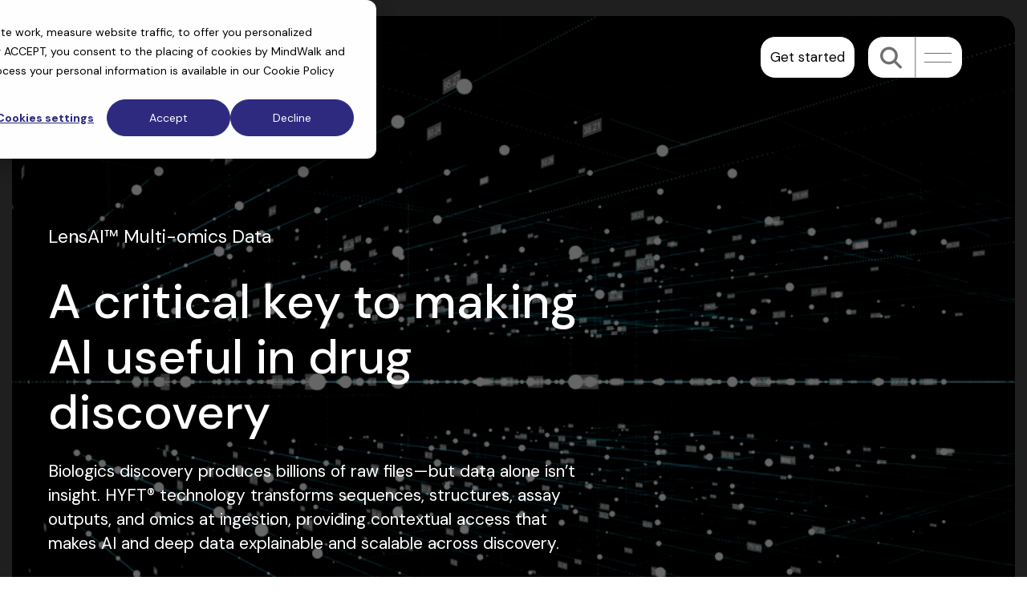

--- FILE ---
content_type: text/html; charset=UTF-8
request_url: https://www.mindwalkai.com/ai-technology/data
body_size: 34941
content:
<!doctype html><html lang="en"><head>
    <meta charset="utf-8">
    <title>LensAI FAIR Multi-Omics Data Infrastructure | MindWalk</title>
    
    <meta name="description" content="MindWalk’s FAIR-compliant data infrastructure powers explainable AI and secure multi-omics integration for scalable biologics discovery workflows.">
    
    
    
    
    
<meta name="viewport" content="width=device-width, initial-scale=1">

    
    <meta property="og:description" content="MindWalk’s FAIR-compliant data infrastructure powers explainable AI and secure multi-omics integration for scalable biologics discovery workflows.">
    <meta property="og:title" content="LensAI FAIR Multi-Omics Data Infrastructure | MindWalk">
    <meta name="twitter:description" content="MindWalk’s FAIR-compliant data infrastructure powers explainable AI and secure multi-omics integration for scalable biologics discovery workflows.">
    <meta name="twitter:title" content="LensAI FAIR Multi-Omics Data Infrastructure | MindWalk">

    

    
    <style>
a.cta_button{-moz-box-sizing:content-box !important;-webkit-box-sizing:content-box !important;box-sizing:content-box !important;vertical-align:middle}.hs-breadcrumb-menu{list-style-type:none;margin:0px 0px 0px 0px;padding:0px 0px 0px 0px}.hs-breadcrumb-menu-item{float:left;padding:10px 0px 10px 10px}.hs-breadcrumb-menu-divider:before{content:'›';padding-left:10px}.hs-featured-image-link{border:0}.hs-featured-image{float:right;margin:0 0 20px 20px;max-width:50%}@media (max-width: 568px){.hs-featured-image{float:none;margin:0;width:100%;max-width:100%}}.hs-screen-reader-text{clip:rect(1px, 1px, 1px, 1px);height:1px;overflow:hidden;position:absolute !important;width:1px}
</style>

<link rel="stylesheet" href="https://www.mindwalkai.com/hubfs/hub_generated/template_assets/1/53107151322/1768598058270/template_main-head.min.css">
<link class="hs-async-css" rel="preload" href="https://www.mindwalkai.com/hubfs/hub_generated/template_assets/1/53106845639/1768598058838/template_main-foot.min.css" as="style" onload="this.onload=null;this.rel='stylesheet'">
<noscript><link rel="stylesheet" href="https://www.mindwalkai.com/hubfs/hub_generated/template_assets/1/53106845639/1768598058838/template_main-foot.min.css"></noscript>
<link rel="stylesheet" href="https://www.mindwalkai.com/hubfs/hub_generated/template_assets/1/277362999489/1768598038459/template_child.css">

<style>

  .hhs-top-bar .hs-menu-wrapper.hs-menu-flow-horizontal>ul li a {
    max-width: none !important;
    vertical-align: bottom;
    padding: 5px 0;
    position: relative;
  }

  .hhs-top-bar .mega-menu .hs-menu-wrapper > ul > li > ul:before {
    content: '';  
  }

  .hhs-top-bar .hs-menu-wrapper.hs-menu-flow-horizontal>ul li.hs-item-has-children>a {
    display:flex;
    align-items:center;
  }

  .hs-menu-wrapper.hs-menu-flow-horizontal>ul li.hs-item-has-children>a svg {
    margin-left:4px !important;
    width: 10px;
  }

  .hhs-top-bar .hs-menu-wrapper.hs-menu-flow-horizontal>ul li.hs-menu-depth-1 {
    position: relative; 
  }

  .hhs-top-bar .hs-menu-wrapper.hs-menu-flow-horizontal>ul li.hs-menu-depth-1:hover:after {
    width: 100%;
  }

  .hhs-top-bar .hs-menu-wrapper.hs-menu-flow-horizontal>ul li.hs-menu-depth-1.active:after,
  .hhs-top-bar .hs-menu-wrapper.hs-menu-flow-horizontal>ul li.hs-menu-depth-1.active-branch:after,
  .hhs-top-bar .hs-menu-wrapper.hs-menu-flow-horizontal>ul li.hs-menu-depth-1:after {
    content: '';
    position: absolute;
    left: 0px;
    bottom: 4px;
    width: 0;
    height: 2px;
    transition: width 220ms ease-in;
  }
  .hhs-top-bar .hs-menu-wrapper.hs-menu-flow-horizontal>ul li.hs-menu-depth-1.active:after,
  .hhs-top-bar .hs-menu-wrapper.hs-menu-flow-horizontal>ul li.hs-menu-depth-1.active-branch:after{
    width: 100%;
  }

  .hhs-top-bar .hs-menu-wrapper.hs-menu-flow-horizontal .mega-menu ul li.hs-menu-depth-1:after {
    height: 0; 
  }

  

  .hhs-menu-toggle {
    padding-left: 1em;
    display: flex;
    z-index: 1001;
  }


  .hhs-side-menu.is-open .hhs-menu-toggle {
    display: block;
  }

  .hhs-side-menu .hhs-menu-toggle button {
    position: relative;
  }

  .hamburger-icon {
    width: 1.6em;
    height: 1em;
    position: relative;
    display: block;
    margin: auto;
  }
  .hamburger-icon .line {
    display: block;
    background: #666;
    width: 1.6em;
    height: 3px;
    position: absolute;
    left: 0;
    border-radius: 0.025em;
    transition: all 0.4s;
    border-radius: 1em;
  }
  .hamburger-icon .line.line-1 {
    top: 0;
  }
  .hamburger-icon .line.line-2 {
    top: 50%;
  }
  .hamburger-icon .line.line-3 {
    top: 100%;
  }


  .hamburger-icon.active .line-1 {
    transform: translateY(0.75em) translateX(0) rotate(45deg);
  }
  .hamburger-icon.active .line-2 {
    opacity: 0;
  }
  .hamburger-icon.active .line-3 {
    transform: translateY(-0.25em) translateX(0) rotate(-45deg);
  }

  .hhs-side-menu__mobile-controls {
    padding-right: 1em;
    margin-bottom: 0em;
    float: left;
  }

  .hhs-nav-grid {
    display: flex;
    align-items: center;
  }

  .hhs-nav-grid__extras {
    display: flex;
  }

  

  .hs-search-field {
    position: relative;
    width: 1px;
    z-index: 1000000;
  }

  .hs-search-field__bar {
    left: 0;
    max-width: 0;
    overflow: hidden;
    transition: all 0.125s ease-in-out;
    height: 100%;
  }

  .hs-search-field__bar form {
    height: 100%; 
  }

  .hs-search-field.is-open .hs-search-field__bar {
    width: 40vw;
    max-width: 40vw;
    left: -40vw;
    position: absolute;
  }

  .hhs-top-bar .hs-search-field__bar .hs-search-field__input {
    border: 0;
    border: 1px solid #ccc;
    position: relative;
    z-index: 1000;
    -webkit-border-radius: 3px 3px 3px 3px;
    border-radius: 3px 3px 3px 3px;
    padding: 5px 8px !important;
    height: 100%;
  }

  .top-bar-search {
    border: 0;
    background: none;
    padding: 4px;
    display: inline-block;
    margin-top: 0px;
    cursor: pointer;
    margin-right: 5px;
    display: flex;
    align-items: center;
  }

  .top-bar-search svg {
    height: 18px;
    width: 18px;
  }

  .hhs-side-menu .top-bar-search {
    position: absolute;
    top: 2px;
    right: 52px;
  }

  .hhs-side-menu__controls .hhs-lang-switch .globe_class:before,
  .hhs-side-menu .fas {
    font-size: 20px; 
  }

  .hhs-menu-button {
    border: 0;
    background: none;
    display: inline-block;
    cursor: pointer;
  }

  @media (max-width: 575px) {
    .hhs-menu-button {
      vertical-align: super;
    }
  }


  .sc-site-header__menu .hs-menu-item.hs-menu-depth-2 {
    width: 100%;
    display:inline-flex;
    margin:0;
  }

  .hhs-top-bar .hs-menu-wrapper.hs-menu-flow-horizontal>ul li.hs-item-has-children ul.hs-menu-children-wrapper li a {
    padding: 10px 0px; 
  }

  .hhs-lang-switch .lang_list_class li a {
    padding: 10px; 
  }


  .hs-menu-wrapper.hs-menu-flow-horizontal>ul li.hs-item-has-children ul.hs-menu-children-wrapper {
    visibility: hidden;
    opacity: 0;
  }

  

  .hhs-side-menu .hhs-lang-switch .globe_class:before {
    color: #000; 
  }

  .hhs-side-menu {
    position: fixed;
    max-height: 100vh; 
    top:30px;
    bottom: 0;
    z-index: 100001;
    overflow-y: auto;
    right:-100%;
    transition: all 0.5s ease-in-out;
    border-radius:20px;
    width:100% !important;
    max-width: 1400px;
    opacity:0;
    max-width:1370px;
    height: calc(100vh - 60px);
  }

  .page-editor .hhs-side-menu {
    height: 0px; 
  }

  .hhs-side-menu.is-open {
    right: 0px;
    opacity:1;
  }

  .body-wrapper.nav-is-open  {
    overflow-y: hidden;
  }

  .body-wrapper::after {
    content: '';
    position: absolute;
    top: 0;
    right: 0;
    bottom: 0;
    left: 0;
    opacity: 0;
    pointer-events: none;
    z-index: 1000;
    transition: all 0.33s ease-in-out;
  }

  .body-wrapper.nav-is-open::after {
    opacity: 1;
    pointer-events: all;
  }

  .hhs-side-menu__ctas {
    padding: 1.88em 2em 0em;
  }

  .hhs-side-menu__form {
    padding: 0em 2em 0em;
  }
  .hhs-side-menu__text {
    padding: 0em 2em 0em;
  }

  .hhs-side-menu__text.text-above {
    padding-top: 2em; 
  }

  .hhs-side-menu__ctas .hhs-header-cta {
    float: left;
    margin: 0 1em 0 0;
  }
  .hhs-side-menu__ctas .hhs-header-cta a {
    margin-bottom: 15px; 
  }

  .hs-menu-flow-vertical .hhs-nav-links {
    display: block;
  }

  .hs-menu-wrapper.hs-menu-flow-vertical>ul li a {
    padding: 0.2em 0 !important;
    max-width: 100%;
    width: 100%;
    overflow: visible;
  }


  .hhs-side-menu__mobile .sc-site-header__menu {
    padding-bottom: 1em;
    /*     border-bottom: 1px solid rgba(125,125,125, 0.42); */
  }

  .hhs-nav-links {
    margin: 0 !important;
    vertical-align: bottom;
  }

  .hs-menu-wrapper.hs-menu-flow-vertical>ul li.hs-item-has-children ul.hs-menu-children-wrapper {
    font-size: 0.88em;
    display: block;
    visibility: visible;
    opacity: 1;
    position: static;
    background: none;
    padding-left: 1.33em !important;
    padding-top: 0 !important;
    margin-top:0;
  }

  .hhs-side-menu .hs-menu-flow-vertical>ul li.hs-item-has-children ul.hs-menu-children-wrapper {
    max-height: 0;
    overflow: hidden;
    opacity: 0;
    transition: none;
    -webkit-transition: none;
    background-color: transparent !important;
  }

  .hhs-side-menu .hs-menu-flow-vertical>ul li.hs-item-has-children ul.hs-menu-children-wrapper.is-open {
    max-height: 100%;
    opacity: 1;
    transition: none ;
    -webkit-transition: none;
    margin-top: 10px;
    margin-bottom:10px
  }

  .fa-caret-right::after {
    content: '\f0da';
  }


  .hhs-side-menu__extras {
    padding: 0.66em 2em;
  }
  .hhs-side-menu__extras .hs-menu-item {
    width: 100%;
  }

  .hhs-side-menu__extras .hs-menu-wrapper.hs-menu-flow-horizontal>ul li a {
    width: 100%;
    padding: 0.25em 0;
    overflow: visible;
  }

  .hhs-top-bar .hs-menu-wrapper.hs-menu-flow-horizontal>ul li.hs-item-has-children ul.hs-menu-children-wrapper {
    max-width: 250px;
    width: max-content;
    line-height: 1;
    -webkit-box-shadow: 0 0 4px 4px rgba(0,0,0,0.05);
    box-shadow: 0 0 4px 4px rgba(0,0,0,0.05);
  }

  .hs-menu-wrapper.hs-menu-flow-horizontal .mega-menu ul li.hs-item-has-children ul.hs-menu-children-wrapper {
    -webkit-box-shadow: 0 0 0px 0px rgba(0,0,0,0.0);
    box-shadow: 0 0 0px 0px rgba(0,0,0,0.0);
  }

  .hhs-top-bar .hs-menu-wrapper.hs-menu-flow-horizontal>ul li.hs-item-has-children ul.hs-menu-children-wrapper li a {
    line-height: 1;
    width: auto !important;
    padding: 10px 20px 10px 10px;
  }

  .hhs-side-menu__extras .hs-menu-wrapper.hs-menu-flow-horizontal>ul li.hs-item-has-children ul.hs-menu-children-wrapper {
    visibility: visible;
    opacity: 1;
    position: static;
  }
  .hhs-side-menu__extras .hs-menu-wrapper.hs-menu-flow-horizontal>ul li.hs-item-has-children ul.hs-menu-children-wrapper a {
    text-indent: 10px; 
  }
  .hhs-side-menu__extras .hs-menu-wrapper.hs-menu-flow-horizontal>ul li.hs-item-has-children ul.hs-menu-children-wrapper li li a {
    text-indent: 20px; 
  }

  
  body.user-is-tabbing .hs-menu-item.hs-menu-depth-1:focus-within > .hs-menu-children-wrapper {
    opacity: 1;
    visibility: visible;
  }

  
  body.user-is-tabbing .hs-menu-item.hs-menu-depth-2:focus-within > .hs-menu-children-wrapper {
    opacity: 1;
    visibility: visible;
  }

  
  body.user-is-tabbing .hs-menu-item.hs-menu-depth-3:focus-within > .hs-menu-children-wrapper {
    opacity: 1;
    visibility: visible;
  }

  .hhs-side-menu .hs-menu-wrapper.hs-menu-flow-horizontal>ul li.hs-item-has-children>a:after {
    content: '' !important;
  }

  @media (min-width: 510px) {
    .hhs-side-menu__mobile-controls {
      display: none;
    }
  }

  @media (min-width: 992px) {

    .hhs-side-menu .hs-menu-flow-vertical>ul li.hs-item-has-children ul.hs-menu-children-wrapper {
      max-height: max-content;
      overflow: auto;
      opacity: 1;
    }

    .hs-menu-wrapper.hs-menu-flow-vertical>ul li.hs-item-has-children ul.hs-menu-children-wrapper {
      margin-top:15px;
    }

    
  }



  @media (max-width: 509px) {
    .hhs-nav-grid__extras .top-bar-search,
    .hhs-nav-grid__extras .hhs-lang-switch {
      display: none;
    }

    .hhs-nav-grid__extras .hs-search-field{
      display:none;
    }

    .hhs-menu-button.hamburger-icon{
      width:2em;
    }

    .hhs-side-menu .hhs-menu-toggle button{
      width:1.6em;
    }


  }

  .hhs-side-menu .sc-site-header__menu.hs-menu-flow-vertical {
    overflow: initial;
    height: auto;
  }

  .hhs-side-menu span {
    display: inline;
  }

  .hhs-side-menu__controls {
    position: relative; 
    width: 100%;
    z-index: 100000;
    margin: 0em 0 0 auto;
  }


  .hhs-side-menu__controls .hs-search-field .hs-search-field__bar {
    width: 0px;
    display: none;
  }

  .hhs-side-menu__controls .hs-search-field.is-open .hs-search-field__bar {
    width: 14.5em;
    max-width: 14.5em;
    top: -3px;
    left: 2em;
    display: block;
    position: absolute;
    height: 100px;
  }

  .hhs-side-menu__controls .hs-search-field {
    z-index: 1000; 
  }

  .hhs-side-menu__controls .hs-search-field input {
    padding: 8px;
    font-size: 16px;
    border: 1px solid #dddddd;
    -webkit-border-radius: 3px;
    border-radius: 3px;
    outline: none;
    box-shadow: none;
  }

  .hhs-side-menu .hs-menu-wrapper.hs-menu-flow-vertical li a {
    white-space: inherit;
  }

  .hhs-side-menu__footer {
    padding: 2em;
    text-align: right;
  }

  .hhs-side-menu__footer i {
    font-size: 18px;
    padding: 5px;
  }
  .hhs-side-menu__footer i span {
    display: none;
  }


  .hhs-side-menu__footer svg {
    width: 28px;
    height: 28px;
    padding: 5px;
  }


  .hhs-side-menu {
    display: flex;
    flex-direction: column;
  }

  

  .hhs-top-bar div.hs_cos_wrapper_type_cta {
    display: inline; 
  }

  

  .mega-menu {
    left: 0; 
    position: fixed;
    width: 100%;
    padding:15px;
    z-index: 10000;
    box-shadow: 0 4px 5px 0 rgba(0,0,0,0.1);
  }

  .mega-menu {
    opacity: 0; 
    pointer-events: none; 
    transition: opacity .2s ease-in-out,
      max-height .8s ease-in-out,
      padding .2s ease-in-out;
    transition-delay: 300ms;
    max-height: 0;
    padding: 0;
    cursor: default;
    box-sizing: border-box;
    background-clip: padding-box;
  }
  .mega-menu.active {
    opacity: 1;
    visibility: visible; 
    pointer-events: inherit;
    max-height: 10000px;
    padding: 50px 0; 
  }

  .mega-menu::before {
    content: '';
    width: 100%;
    display: block;
    background: transparent;
    position: absolute;
    pointer-events: auto;
  }

  .mega-menu.mega-scrolled {
    top: 55px; 
  }


  .side-bar-nav {
    height:680px;
    overflow-y: scroll;
  }

  .side-bar-nav .hs-menu-wrapper.hs-menu-flow-vertical.flyouts>ul li.hs-item-has-children ul.hs-menu-children-wrapper,
  .mega-menu .hs-menu-wrapper.hs-menu-flow-vertical.flyouts>ul li.hs-item-has-children ul.hs-menu-children-wrapper {
    left: auto;
    top: auto;
    visibility: visible;
    opacity: 1;
    position: static; 
  }

  .mega-menu .hs-menu-wrapper.hs-menu-flow-vertical > ul {
    margin-bottom: 0px; 
  }

  .mega-menu .hs-menu-wrapper.hs-menu-flow-vertical>ul li a,
  .mega-menu .widget-type-post_listing ul li a{
    padding: 2px 0px !important;
    width: auto !important;
    white-space: normal;
    text-indent: inherit;
  }

  .mega-menu .key-menu .hs-menu-wrapper.hs-menu-flow-vertical>ul li:first-child a {
    padding: 0px 0px !important;
    width: auto !important;
  }


  .mega-menu .hs-menu-wrapper.hs-menu-flow-vertical > ul li.hs-menu-depth-2 > a {
    font-size: .9em;
    padding-left: 5px;
  }

  .hhs-top-bar .mega-menu .hs-menu-wrapper.hs-menu-flow-horizontal>ul li{
    margin-top: 5px;
    margin-bottom: 5px;
  }

  .custom-menu-primary .mega-menu .hs-menu-wrapper>ul,
  .custom-menu-primary .mega-menu .hs-menu-wrapper>ul ul,
  .custom-menu-primary .mega-menu .widget-type-post_listing ul,
  .custom-menu-primary .mega-menu .widget-type-post_listing ul ul{
    -webkit-box-shadow: none;
    box-shadow: none;
    background: transparent !important;
  }

  .custom-menu-primary .hs-menu-wrapper > ul ul,
  .custom-menu-primary .mega-menu .key-menu .hs-menu-wrapper>ul,
  .custom-menu-primary .mega-menu .key-menu .hs-menu-wrapper>ul ul {
    padding: 0px; 
  }

  .custom-menu-primary .mega-menu .hs-menu-wrapper>ul ul {
    min-width: 170px !important;
  }

  .custom-menu-primary .hs-menu-wrapper .mega-menu > ul > li,
  .custom-menu-primary .mega-menu .hs-menu-wrapper>ul>li,
  .hhs-header-menu .hs-menu-wrapper.hs-menu-flow-horizontal .mega-menu .hs-menu-flow-vertical ul li a,
  .hhs-header-menu .hs-menu-wrapper.hs-menu-flow-horizontal .mega-menu .widget-type-post_listing ul li a{
    text-transform: none !important;
    font-weight: normal !important;
    display: block;
    clear: both;
  }

  .hhs-top-bar .mega-nav-con .hs-menu-wrapper.hs-menu-flow-horizontal>ul li a {
    padding-bottom: 5px;
  }

  .hhs-header-menu .hs-menu-wrapper.hs-menu-flow-horizontal .mega-menu .key-menu.hs-menu-flow-vertical ul li:first-child a {
    line-height: 1em; 
  }

  .custom-menu-primary .mega-menu .hs-menu-wrapper > ul > li, 
  .custom-menu-primary .hs-menu-wrapper .mega-menu > ul > li {
    margin-left: 0px !important;
  }

  .custom-menu-primary .mega-menu .hs-menu-wrapper>ul ul {
    padding: 0px 0  10px 10px !important; 
  }

  .hhs-header-menu .hs-menu-wrapper.hs-menu-flow-horizontal .mega-menu>ul li a {
    font-weight: normal !important; 
  }

  .custom-menu-primary .hs-menu-wrapper .mega-menu ul>li>ul:before,
  .hs-menu-wrapper.hs-menu-flow-horizontal .mega-menu ul li.hs-item-has-children>a:after {
    display: none !important; 
  }

  .custom-menu-primary .mega-menu .hs-menu-wrapper > ul li a:hover {
    background-color: transparent !important; 
  }

  .custom-menu-primary .mega-menu .hs-menu-wrapper > ul {
    float: none !important; 
  }

  .hs-menu-wrapper.hs-menu-flow-horizontal .mega-menu ul li.hs-item-has-children ul.hs-menu-children-wrapper {
    display: block;
    opacity: 1;
    visibility: visible;
    position: static;
  }


  .mega-text-con {
    white-space: normal; 
  }
  .mega-text-con ul {
    padding-left: 20px !important; 
  }
  .mega-text-con li {
    list-style-type: disc; 
    width: 100%;
  }

  .custom-menu-primary .hs-menu-wrapper > ul .mega-menu ul {
    background: transparent !important; 
    box-shadow: none !important;
    -webkit-box-shadow: none !important;
  }



  @media (max-width: 922px){
    .mega-menu.active {
      display: none !important;
      opacity: 0;
    }
    .hhs-header-menu .hs-menu-wrapper.hs-menu-flow-horizontal>ul li a span {
      padding: 0px !important; 
    }
    .header-container-wrapper .container-fluid .mega-menu {display: none !important;}
    .header-container-wrapper .container-fluid .row-fluid .mega-menu,
    .custom-menu-primary .mega-menu {
      display: none;
      opacity: 0;
      visibility: hidden;
    }
  }

  .mega-nav-con .hs-menu-item {
    width: 100%;
  }

  .mega-nav-con .hs-menu-wrapper.hs-menu-flow-horizontal>ul li.hs-item-has-children ul.hs-menu-children-wrapper {
    display: block;
    width: 100%;
    visibility: visible;
    opacity: 1;
    position: static;
    background: none;
    padding-left: 0.33em !important;
  }

  .mega-nav-con .hs-menu-wrapper.hs-menu-flow-horizontal>ul li a {
    padding: 0.33em 0;
  }

  [class^=mega-drop].loaded::before {
    display: block;
    width: 20px;
    height: 20px;
    position: absolute;
    right: -20px;
    top: 0;
  }

  .hs-menu-wrapper.hs-menu-flow-horizontal>ul li.hs-item-has-children>a .mega-menu svg {
    width: auto !important; 
  }

  

  .hhs-nav {
    padding-right: 0 !important;
    padding-left: 0 !important;
  }

  
  .hhs-alt-nav .hhs-header-logo .logo-sticky,
  .hhs-header-logo .logo-standard {
    display: block;
  }

  .hhs-alt-nav .hhs-header-logo .logo-standard,
  .hhs-header-logo .logo-sticky {
    display: none;
  }
  .sticky-menu .hhs-header-logo .logo-standard {
    display: none;
  }
  .sticky-menu .hhs-header-logo .logo-sticky {
    display: block;
  }

  .hhs-header-logo,
  .hhs-nav-opt-items {
    display: table-cell;
    vertical-align: middle;
  }

  .hhs-header-logo {
    position: relative;
    z-index: 10;
  }

  .hhs-header-menu {
    float: right !important;
  }


  

  .hhs-lang-switch {
    float: right;
  }

  .hhs-lang-switch span {
    display: flex;
    height: 100%;
  }

  .hhs-lang-switch .lang_switcher_class {
    padding: 7px 10px;
    display: flex;
    align-items:center;
  }

  .hhs-lang-switch .globe_class {
    background-image: none !important;
    -webkit-font-smoothing: antialiased;
    display: inline-block;
    font-style: normal;
    font-variant: normal;
    text-rendering: auto;
    line-height: 1;
    font-weight: 900;
  }


  .hhs-side-menu__controls .hhs-lang-switch {
    position: absolute;
    top: 5px;
    right: 100px;
  }

  .hhs-side-menu__controls .hhs-lang-switch .lang_switcher_class {
    padding: 0px;
    margin-top: 0;
  }


  .hhs-lang-switch .lang_list_class {
    text-align: left;
    border: none;
    top: 35px;
    left: -10px;
    padding-top: 0px !important;
    -webkit-box-shadow: 0 0 5px 0px rgba(0,0,0,0.1);
    box-shadow: 0 0 5px 0px rgba(0,0,0,0.1);
    min-width: 100px;
    width: max-content;
  }

  .hhs-side-menu .hhs-lang-switch .lang_list_class {
    top: 30px;
    z-index: 1000;
  }

  .hhs-lang-switch .lang_list_class:before {
    border: none;
    width: 100% !important;
    height: 15px !important;
    background-color: transparent;
    margin-left: auto;
    left: auto;
  }
  .hhs-lang-switch .lang_list_class:after {
    border: 5px solid transparent;
    left: 85px;
    top: -10px;
  }
  .hhs-side-menu .hhs-lang-switch .lang_list_class:after {
    left: 76px;
  }



  .hhs-lang-switch .lang_list_class li:first-child,
  .hhs-lang-switch .lang_list_class li{
    border: none !important; 
  }
  .hhs-lang-switch .lang_list_class li:first-child {
    padding-top: 10px; 
  }

  .hhs-lang-switch .lang_list_class li:last-child {
    padding-bottom: 10px; 
  }

  .hhs-lang-switch .lang_list_class li {
    padding: 0px; 
    margin-bottom: 0px;
  }


  .hhs-lang-switch .lang_list_class li a {
    display: block;
  }

  .hhs-lang-switch,
  .hhs-header-search,
  .hhs-header-cta {
    float: right;
    margin-left: 15px;
    z-index: 1000;
    position: relative;
    display: flex;
  }

  .hhs-head-cta-1 {
    margin-right: 15px;
  }

  .hhs-lang-switch a,
  .hhs-header-search a{
    padding: 10px 5px;
    display: block;
  }

  .hhs-header-search a i {
    vertical-align: bottom;
  }

  .hhs-lang-switch .globe_class svg {
    vertical-align: middle;
  }


  .hhs-header-mod .hs-menu-wrapper.hs-menu-flow-horizontal > ul li.hs-item-has-children ul.hs-menu-children-wrapper li {
    width: 100%;
    display: block;
    clear: both;
  }

  .hhs-header-hat {
    position: relative;
    z-index: 1000;
  }


  .hhs-header-hat .col-12 {
    padding-left: 0px;
    padding-right: 0px;
  }

  .hhs-header-hat .col-12 * {
    margin-bottom: 0px; 
  }

  .hhs-hat-menu .hs-menu-wrapper.hs-menu-flow-horizontal>ul {
    float: right;
  }
  .hhs-header-menu .hs-menu-wrapper.hs-menu-flow-horizontal>ul li a span {
    padding: 10px 0;
  }

  

  .hhs-header-menu .hs-menu-wrapper.hs-menu-flow-horizontal>ul li .mega-menu a {
    color: #555555 !important;
    padding: 5px;
    text-transform: none;
  }

  .hhs-top-bar .hs-menu-wrapper.hs-menu-flow-horizontal>ul li .mega-menu a {
    white-space: normal !important;
  }

  .hs-menu-wrapper.hs-menu-flow-horizontal .mega-menu ul li.hs-item-has-children ul.hs-menu-children-wrapper {
    display: block;
    opacity: 1;
    visibility: visible;
    position: static;
  }

  .mega-text-con {
    white-space: normal; 
  }
  .mega-text-con ul {
    padding-left: 20px !important; 
  }
  .mega-text-con li {
    list-style-type: disc; 
    width: 100%;
  }

  .custom-menu-primary .hs-menu-wrapper > ul .mega-menu ul {
    background: transparent !important; 
    box-shadow: none !important;
    -webkit-box-shadow: none !important;
  }

  

  .hhs-hat-menu .hs-menu-wrapper.hs-menu-flow-horizontal>ul {
    margin-right: 0px;
  }

  .hhs-hat-menu .hs-menu-wrapper.hs-menu-flow-horizontal>ul li a {
    max-width: none;
    overflow: visible;
  }



  
  .custom-menu-primary .hs-menu-wrapper {
    overflow: visible !important;
  }

  .custom-menu-primary .hs-menu-wrapper > ul{
    float: right;
  }

  .custom-menu-primary .hs-menu-wrapper > ul > li{
    font-weight: normal;
    margin-left: 0px !important;
    margin-bottom: 0px;
  }

  .custom-menu-primary .hs-menu-wrapper > ul > li > a{
    padding: 10px 15px;
    position: relative;
    display: block;
  }

  .custom-menu-primary a:hover {
    color: #000000;
  }

  
  .hs-menu-children-wrapper .hs-menu-item.active,
  .custom-menu-primary .hs-menu-wrapper .hs-menu-children-wrapper li.active a:hover,
  .sticky-menu .hs-menu-item.active,
  .sticky-menu .custom-menu-primary .hs-menu-wrapper > ul li.active a:hover{
    background-color: transparent !important;
    cursor: default !important;
  }

  
  .sticky-menu {
    visibility: hidden;
    -webkit-transform: translateY(-100%);
    -ms-transform: translateY(-100%);
    -o-transform: translateY(-100%);
    transform: translateY(-100%);
    -webkit-transition: all .3s ease;
    -o-transition: all .3s ease;
    transition: all .3s ease;
    opacity: 0;
    -webkit-box-shadow: 0 2px 3px 1px rgba(0,0,0,.1);
    box-shadow: 0 2px 3px 1px rgba(0,0,0,.1);
  }

  .sticky-menu.active {
    z-index: 999;
    position: fixed;
    top: 0;
    left: 0;
    right: 0;
    visibility: visible;
    -webkit-transform: translateY(0);
    -ms-transform: translateY(0);
    -o-transform: translateY(0);
    transform: translateY(0);
    transition: all .3s ease;
    opacity: 1;
  }
  

  .sticky-menu .widget-type-logo img {
    height: 35px !important;
    width: auto !important;
    margin: 10px 0;
  }

  .hhs-header.sticky-menu.active {
    padding: 5px 0px !important;
  }

  .custom-menu-primary.js-enabled .hamburger {
    display: none;
  }

  @media (max-width: 922px){
    .sticky-menu.active {
      position: static !important;
    }
    .sticky-menu .widget-type-cta {
      display: none;
    }
    .sticky-menu .widget-type-logo img {
      margin: 0;
    }
    .sticky-menu .page-center {
      padding: 0 10px !important;
    }
    .hhs-nav {
      position: relative;
    }
    .hhs-nav-opt-items {
      padding-right: 40px;
    }
    .custom-menu-primary.js-enabled {
      float: none;
      position: absolute;
      top: 0px;
      left: 0px;
    }
    .custom-menu-primary .hs-menu-wrapper,
    .custom-menu-primary.js-enabled .hs-menu-wrapper,
    .custom-menu-primary.js-enabled .hs-menu-children-wrapper{
      display: none;
    }
    .custom-menu-primary.js-enabled .hamburger {
      display: inline-block;
    }
    .hhs-header-menu .hs-menu-wrapper.hs-menu-flow-horizontal>ul li a {
      padding: 0px 15px;
    }
    .hhs-header-logo {
      position: relative;
      z-index: 1000;
    }
    .custom-menu-primary.js-enabled .hs-menu-wrapper > ul > li{
      margin-left: 0px !important;
    }
    .hamburger {
      padding-top: 10px; 
    }
  }

  @media (max-width: 575px){
    nav {
      transition: height 0.5s ease-in-out;
    }
    .hhs-header-mod .hhs-nav {
      padding-top: 25px; 
    }
    .custom-menu-primary.js-enabled {
      top: 20px; 
    }
    .hhs-hat-menu {
      position: relative;
    }
    .hhs-hat-menu .hs-menu-wrapper.hs-menu-flow-horizontal>ul li a {
      text-align: center !important;
      padding: 0 !important;
    }
    .hhs-hat-menu .hs-menu-wrapper.hs-menu-flow-horizontal ul li li a {
      padding: 2px 10px !important;
    }
    .hhs-hat-menu .hhs-header-search a {
      padding: 5px 0px 5px 10px;
    }

    .hhs-hat-menu .hs-menu-wrapper.hs-menu-flow-horizontal>ul,
    .hhs-hat-menu > ul {
      width: 100% !important;
      margin: 0px auto !important;
      float: none !important;
      text-align: center;
    }

    .hhs-hat-menu .hs-menu-wrapper.hs-menu-flow-horizontal>ul li.hs-menu-depth-1 {
      display: inline-block;
      text-align: center;
      padding: 0 5px;
    }
    .hhs-hat-menu .hs-menu-children-wrapper:before {
      text-align: left; 
    }

    .hhs-side-menu {
      top:0;
      border-radius:0;
      height:100vh;
    }
  }



  

  .hhs-top-bar {
    background-color: rgba(0, 0, 0, 0.0);
    padding: 25px 0;
    
    position: absolute;
    left: 0;
    right: 0;
    z-index: 999;
    
  }
  .hhs-top-bar.sticky-menu.active {
    padding: 10px 0; 
  }

  @media (min-width: 992px) {
    
    .hhs-header-hat .container,
    .hhs-top-bar .container {
      padding-right: 30px;
      padding-left: 30px;
    }
    
  }

  

  .hhs-top-bar.hhs-alt-nav .logo-sticky,
  .logo-standard  {
    max-width: 226px;
    float: left;
  }

  .hhs-top-bar.hhs-alt-nav.sticky-menu.active .logo-sticky,
  .logo-sticky  {
    max-width: 226px;
    float: left;
  }

  .hhs-header-logo {
    padding-top:  px;
  }

  
  .hhs-nav-grid__menu {
    
    margin-left: auto;
    
  }

  .hhs-top-bar .hs-menu-wrapper.hs-menu-flow-horizontal>ul li a,
  .hs-menu-wrapper.hs-menu-flow-horizontal ul.hhs-nav-links .hs-menu-item a {
    color: rgba(255, 255, 255, 1.0);
  }


  .hhs-top-bar .hs-menu-wrapper.hs-menu-flow-horizontal>ul li {
    margin: 15px 10px;
  }

  .hhs-top-bar .hs-menu-wrapper.hs-menu-flow-horizontal>ul li a:hover,
  .hs-menu-wrapper.hs-menu-flow-horizontal ul.hhs-nav-links .hs-menu-item a:hover,
  .hhs-top-bar .hs-menu-wrapper.hs-menu-flow-horizontal>ul li a:hover{
    color: rgba(102, 102, 102, 1.0);
  } 

  .hhs-top-bar .hs-menu-wrapper.hs-menu-flow-horizontal>ul li a svg,
  .hhs-header-search a svg,
  .hhs-lang-switch svg,
  .top-bar-search svg{
    fill: rgba(255, 255, 255, 1);
  }
  .hhs-top-bar .hs-menu-wrapper.hs-menu-flow-horizontal>ul li a:hover svg {
    fill: rgba(102, 102, 102, 1.0); 
  }

  .hhs-top-bar .hs-menu-wrapper.hs-menu-flow-horizontal>ul li a svg {
    -webkit-transition: fill 400ms ease-in-out;
    -moz-transition: fill 400ms ease-in-out;
    -ms-transition: fill 400ms ease-in-out;
    -o-transition: fill 400ms ease-in-out;
    transition: fill 400ms ease-in-out;
  }
  .hhs-top-bar .hs-menu-wrapper.hs-menu-flow-horizontal>ul li li a svg {
    -moz-transform: rotate(-90deg);
    -webkit-transform: rotate(-90deg);
    -o-transform: rotate(-90deg);
    -ms-transform: rotate(-90deg);
    transform: rotate(-90deg);
    vertical-align: sub;
  }

  .hhs-top-bar .hs-menu-wrapper.hs-menu-flow-horizontal>ul li.hs-menu-depth-1.active:after,
  .hhs-top-bar .hs-menu-wrapper.hs-menu-flow-horizontal>ul li.hs-menu-depth-1:after {
    background-color: rgba(242, 245, 248, 1.0);
  }

  

  .hhs-lang-switch .globe_class svg{
    fill: rgba(255, 255, 255, 1);
  }

  .lang_list_class li {
    background: rgba(255, 255, 255, 1) !important;
  }

  .hhs-lang-switch .lang_list_class:after {
    border-bottom-color: rgba(255, 255, 255, 1) !important;
  }

  

  .hhs-hat-menu .hs-menu-children-wrapper,
  .sc-site-header__menu .hs-menu-children-wrapper {
    background-color: rgba(255, 255, 255, 1) !important;
  }

  .sc-site-header__menu .mega-menu .hs-menu-children-wrapper {
    background-color: transparent !important;
  }

  .hhs-hat-menu .hs-menu-children-wrapper:before,
  .hs-menu-wrapper.hs-menu-flow-horizontal>ul li.hs-item-has-children ul.hs-menu-children-wrapper:before {
    color: rgba(255, 255, 255, 1) !important;
  }

  .hhs-hat-menu .hs-menu-children-wrapper li a,
  .hhs-lang-switch .lang_list_class li a,
  .custom-menu-primary .hs-menu-wrapper > ul li a, 
  .hs-menu-wrapper.hs-menu-flow-horizontal > ul li.hs-item-has-children ul.hs-menu-children-wrapper li a,
  .hhs-lang-switch .lang_list_class li a {
    color: #444444;
    font-size: 14px !important;
  }

  .hhs-hat-menu .hs-menu-children-wrapper li a:hover,
  .hhs-lang-switch .lang_list_class li a:hover,
  .hs-menu-wrapper.hs-menu-flow-horizontal ul.hhs-nav-links .hs-menu-item.hs-menu-depth-2 a:hover,
  .hhs-top-bar .hs-menu-wrapper.hs-menu-flow-horizontal>ul li.hs-item-has-children ul.hs-menu-children-wrapper li a:hover{
    background-color: rgba(255, 255, 255, 1) !important;
  }

  .hhs-hat-menu .hs-menu-children-wrapper li a:hover,
  .hhs-lang-switch .lang_list_class li a:hover,
  .custom-menu-primary .hs-menu-wrapper > ul li.hs-item-has-children ul.hs-menu-children-wrapper li a:hover,
  .hs-menu-wrapper.hs-menu-flow-horizontal ul.hhs-nav-links .hs-menu-item.hs-menu-depth-2 a:hover,
  .hhs-top-bar .hs-menu-wrapper.hs-menu-flow-horizontal>ul li.hs-item-has-children ul.hs-menu-children-wrapper li a:hover{
    color: #444444 !important;
  }

  .hhs-top-bar.hhs-alt-nav .hs-menu-wrapper.hs-menu-flow-horizontal>ul li.hs-menu-item.hs-menu-depth-2 a:hover svg {
    fill: #444444 !important;
  }

  .custom-menu-primary .hs-menu-wrapper > ul li.hs-item-has-children ul.hs-menu-children-wrapper li.active a:hover {
    color: #444444 !important;
  }

  .hhs-top-bar.hhs-alt-nav .hs-menu-wrapper.hs-menu-flow-horizontal ul.hhs-nav-links ul .hs-menu-item.sub-active > a,
  .hhs-top-bar .hs-menu-wrapper.hs-menu-flow-horizontal ul.hhs-nav-links ul .hs-menu-item.sub-active > a{
    background-color: rgba(242, 245, 248, 1) !important;
    color: #444444 !important;
  }

  

  .hhs-top-bar.hhs-alt-nav.sticky-menu,
  .hhs-top-bar.sticky-menu,
  .hhs-top-bar.hhs-alt-nav{
    background-color: rgba(255, 255, 255, 1);
  }
  .sticky-menu.active {
    background-color: rgba(255, 255, 255, 1);
  }

  .hhs-top-bar.sticky-menu .hs-menu-wrapper.hs-menu-flow-horizontal>ul li a,
  .hhs-top-bar.hhs-alt-nav .hs-menu-wrapper.hs-menu-flow-horizontal>ul li a,
  .hhs-top-bar.hhs-alt-nav .hs-menu-wrapper.hs-menu-flow-horizontal ul.hhs-nav-links .hs-menu-item a,
  .sticky-menu .hs-menu-wrapper.hs-menu-flow-horizontal ul.hhs-nav-links li a,
  .sticky-menu .hhs-lang-switch .globe_class:before{
    color: rgba(0, 0, 0, 1.0);
  }

  .hhs-top-bar.hhs-alt-nav .hhs-lang-switch .globe_class svg {
    fill: rgba(0, 0, 0, 1.0);
  }

  .hhs-top-bar.sticky-menu .hs-menu-wrapper.hs-menu-flow-horizontal>ul li a svg,
  .sticky-menu .hhs-nav-grid__extras svg,
  .hhs-top-bar.hhs-alt-nav .hhs-header-search a svg {
    fill: rgba(0, 0, 0, 1.0);
  }

  .hhs-top-bar.hhs-alt-nav .hs-menu-wrapper.hs-menu-flow-horizontal ul.hhs-nav-links ul .hs-menu-item a {
    color: #444444;
  }

  .hhs-top-bar.sticky-menu .hs-menu-wrapper.hs-menu-flow-horizontal>ul li a:hover,
  .hhs-top-bar.hhs-alt-nav .hs-menu-wrapper.hs-menu-flow-horizontal>ul li a:hover,
  .hhs-top-bar.hhs-alt-nav .hhs-top-bar .hs-menu-wrapper.hs-menu-flow-horizontal .hs-menu-depth-1:first-child:hover,
  .hhs-top-bar.hhs-alt-nav .fas:hover,
  .sticky-menu .hhs-top-bar .hs-menu-wrapper.hs-menu-flow-horizontal .hs-menu-depth-1:first-child:hover,
  .sticky-menu .hs-menu-wrapper.hs-menu-flow-horizontal ul.hhs-nav-links li a:hover,
  .sticky-menu .hhs-header-search a i:hover{
    color: rgba(92, 85, 255, 1.0) !important;
  }
  .hhs-top-bar.sticky-menu .hs-menu-wrapper.hs-menu-flow-horizontal>ul li a:hover svg,
  .hhs-top-bar.hhs-alt-nav .hs-menu-wrapper.hs-menu-flow-horizontal>ul li a:hover svg {
    fill: rgba(92, 85, 255, 1.0) !important; 
  }



  .hhs-top-bar.hhs-alt-nav .hs-menu-wrapper.hs-menu-flow-horizontal>ul li a svg, 
  .hhs-top-bar.hhs-alt-nav .hhs-header-search a svg, 
  .hhs-top-bar.hhs-alt-nav .top-bar-search svg {
    fill: rgba(0, 0, 0, 1) !important;
  }


  .hhs-top-bar.hhs-alt-nav .hs-menu-wrapper.hs-menu-flow-horizontal>ul li.hs-menu-depth-1.active:after,
  .hhs-top-bar.hhs-alt-nav .hs-menu-wrapper.hs-menu-flow-horizontal>ul li.hs-menu-depth-1:after,
  .sticky-menu.hhs-top-bar .hs-menu-wrapper.hs-menu-flow-horizontal>ul li.hs-menu-depth-1.active:after,
  .sticky-menu.hhs-top-bar .hs-menu-wrapper.hs-menu-flow-horizontal>ul li.hs-menu-depth-1:after {
    background-color: rgba(240, 240, 240, 1.0);
  }

  

  .hhs-header-cta .cta-secondary,
  .hhs-header-cta .cta-tertiary,
  .hhs-header-cta .cta-primary,
  .hhs-header-cta .cta-four,
  .hhs-header-cta .cta-five{
    padding: 16px 12px !important;
    font-size: 17px !important;
    -webkit-box-shadow: none;
    box-shadow: none;
  }

  
  

  .hhs-side-menu {
    width:  400px;
  }

  .hhs-side-menu {
    background-color:  rgba(240, 240, 240, 1.0);
  }

  .body-wrapper:after {
    background-color:  rgba(0, 0, 0, 0.6);
  }

  .mw-mega-menu .mw-logo { display: none; }


  

  @media (min-width: 992px) {
    .hhs-side-menu__ctas { display: none; }

    .mw-mega-menu .mw-logo {
      display: block;
    }
  }

  

  .hamburger-icon .line {
    background: rgba(112, 112, 112, 1.0);
  }

  .hhs-top-bar.hhs-alt-nav .hamburger-icon .line,
  .sticky-menu .hamburger-icon .line {
    background: rgba(112, 112, 112, 1.0);
  }

  .hamburger-icon.active .line {
    background: rgba(0, 0, 0, 1.0);
  }
  .hhs-side-menu .top-bar-search svg,
  .hhs-side-menu .hhs-lang-switch .globe_class svg {
    fill: rgba(0, 0, 0, 1.0);
  }
  .hhs-side-menu .top-bar-search {
    padding: 4px;
  }
  .hhs-side-menu .top-bar-search svg {
    height: 20px;
    width: 20px;
  }

  

  
  .hhs-side-menu .hhs-lang-switch .globe_class:before,
  .hhs-side-menu .fas{
    color: rgba(0, 0, 0, 1.0);
  }

  .hhs-top-bar .fas {
    fill: #fff;
  }

  .hhs-side-menu__footer a svg,
  .hhs-side-menu__footer a:visited svg {
    fill: #000000;
  }

  .hhs-side-menu__footer a:hover svg,
  .hhs-side-menu__footer a:focus svg {
    fill: #000000;
  }

  

  .hhs-side-menu .hhs-side-menu__mobile li a {
    font-size: 19px;
    font-weight: nomral;
    color: rgba(0, 0, 0, 1.0);
  }

  .hhs-side-menu .hhs-side-menu__mobile li a:hover {
    color: rgba(92, 85, 255, 1.0);
  }

  .hhs-sidebar-nav-toggle svg {
    fill: rgba(112, 112, 112, 1.0);
  }

  

  .hhs-side-menu__extras .hs-menu-item a,
  .hhs-side-menu__extras .hs-menu-wrapper.hs-menu-flow-horizontal>ul li.hs-item-has-children ul.hs-menu-children-wrapper a {
    font-size: 16px;
    font-weight: nomral;
    color: rgba(0, 0, 0, 1);
  }

  .hhs-side-menu__extras .hs-menu-item a:hover,
  .hhs-side-menu__extras .hs-menu-wrapper.hs-menu-flow-horizontal>ul li.hs-item-has-children ul.hs-menu-children-wrapper a:hover {
    color: rgba(0, 0, 0, 1);
  }

  

  
  .hhs-side-menu__extras {flex: 1;}
  

  @media (max-width: 575px) {
    .hhs-side-menu {
      width: 100% !important; 
      border-radius: 0;
    }
  }

  
  

  

  

  

  

    

  .hhs-side-menu__ctas .hhs-side-cta-1,
  .hhs-side-menu__ctas .hhs-side-cta-2{
    display: none;
  }
  
  @media (max-width: 768px) {
    .hhs-extras-ctas,
    .hhs-extras-ctas .hhs-head-cta-1 {
      display: none;
    }
    .hhs-side-menu__ctas .hhs-side-cta-1 {
      display: inline-block;
      margin-right: 15px;
    }
  }
  @media (max-width: 768px) {
    .hhs-extras-ctas .hhs-head-cta-2 {
      display: none;
    }
    .hhs-side-menu__ctas .hhs-side-cta-2 {
      display: inline-block;
    }
  }
  

  
  
  @media (min-width: 3000px) {
    .hhs-side-menu__mobile {
      display: none;
    }
  }

  @media (max-width: 3000px) {
    .main-nav .sc-site-header__menu {
      display: none;
    }
  }

  

  

  

  

  
  .hhs-header-hat {
    background-color: rgba(51, 71, 91, 0.0);
    padding: 0px 0;
  }

  .hhs-hat-menu .hs-menu-wrapper.hs-menu-flow-horizontal>ul li.hs-menu-depth-1 a {
    color: rgba(255, 255, 255, 1.0);
    font-size: 14px;
    font-weight: bold;
    padding: 0px 0 0px 20px;
  }

  .hhs-hat-menu .hs-menu-wrapper.hs-menu-flow-horizontal>ul li.hs-menu-depth-1 a:hover {
    color: rgba(238, 238, 238, 1.0);
  }

  
  
  @media (max-width: 575px) {
    .hhs-header-hat {
      display: none;  
    }
  }
  
  

  

  
  @media (max-width: 922px) {
    .custom-menu-primary .hs-menu-wrapper > ul {
      margin-top: 10px !important;
    }
    .custom-menu-primary .hs-menu-wrapper > ul,
    .custom-menu-primary .hs-menu-wrapper > ul li.active a:hover{
      background-color:  rgba(255, 255, 255, 1) !important;
    }
    .hhs-top-bar .hs-menu-wrapper.hs-menu-flow-horizontal>ul li a:hover,
    .custom-menu-primary .hs-menu-wrapper > ul li.active a:hover {
      color:  #444444 ;
    }
    .custom-menu-primary .hs-menu-wrapper > ul li{
      
      border-top: 1px solid rgba(0, 0, 0, .1) !important; 
      
    }
    .custom-menu-primary .hs-menu-wrapper > ul ul li{
      
      background-color: rgba(0, 0, 0, .05);
      
    }
    
    .sticky-menu.active {
      position: fixed !important;
    }
    
  }

  
  @media (max-width: 575px) {
    .logo-standard, .logo-sticky {
      max-width: 160px !important;
    }
    
    .hhs-nav-opt-items .hhs-header-search {
      right: 3px;
    }
    .hhs-nav-opt-items .hhs-lang-switch
    {
      right: 33px;
    }
    
  }


</style>

<link rel="stylesheet" href="https://www.mindwalkai.com/hubfs/hub_generated/template_assets/1/53106427605/1768598058858/template_global-footer.min.css">
<style>
  
  
  
  #hs_cos_wrapper_global_footer .hhs-footer-mod {
    padding-top: 100px;
    padding-bottom: 10px;
    
    
      background-color: rgba(0, 0, 0, 1.0);
    }
  


  
  .hhs-foot-base-nav .hs-menu-wrapper.hs-menu-flow-horizontal > ul li a,
  .hhs-foot-nav-col .hs-menu-wrapper.hs-menu-flow-horizontal>ul li.hs-item-has-children ul.hs-menu-children-wrapper li a,
  .hhs-foot-nav-col .hs-menu-wrapper.hs-menu-flow-horizontal > ul li a {
    color: #FFFFFF !important;
  }
  .hhs-foot-base-nav .hs-menu-wrapper.hs-menu-flow-horizontal > ul li a:hover,
  .hhs-foot-nav-col .hs-menu-wrapper.hs-menu-flow-horizontal>ul li.hs-item-has-children ul.hs-menu-children-wrapper li a:hover,
  .hhs-foot-nav-col .hs-menu-wrapper.hs-menu-flow-horizontal > ul li a:hover {
    color: #FFFFFF  !important;
  }
  .foot-nav-title,
  .hhs-foot-rss div.col-title,
  .hhs-foot-nav-col div.col-title {
    margin-bottom: 0px;
  }

  .hhs-foot-rss .hs_cos_wrapper_type_inline_rich_text p,
  .hhs-foot-rss .hs_cos_wrapper_type_inline_rich_text l1,
  .hhs-foot-rss .hs_cos_wrapper_type_inline_rich_text span,
  .hhs-foot-rss label{
    color: #FFFFFF;
  }
  
  .hhs-foot-base-nav .hs-menu-wrapper.hs-menu-flow-horizontal > ul li a {
    font-size: 14px !important;
  }

  
  .hhs-footer-mod .hhs-post-content a h6  {
    color: #FFFFFF;
    font-size: 16px;
    line-height: 20px;
  }
  .hhs-footer-mod .hhs-post-summary p  {
    color: #FFFFFF;
    font-size: 14px;
    line-height: 18px;
  }
  .hhs-foot-rss .hs-rss-title:hover {
    color: #FFFFFF;
  }
   .hhs-footer-mod .hhs-post-feat-img {
    min-height: 120px;
  }
  .hhs-foot-rss .hs-rss-item.hs-with-featured-image .hs-rss-item-text  {
   margin-top: 120px;
  }
  .hhs-foot-break-line {
    border-color:  #000000;
  }
  .hhs-foot-copyright {
    color: #FFFFFF;
  }
  
  
  
  

  
  #hs_cos_wrapper_global_footer .hhs-social-con svg { 
      width:26px;
      height: 26px; }#hs_cos_wrapper_global_footer .hhs-social-con svg { fill:  #FFFFFF; }
    #hs_cos_wrapper_global_footer .hhs-social-con svg:hover {fill:  #FFFFFF;}@media (max-width: 922px) {
    #hs_cos_wrapper_global_footer .hhs-footer-mod {
      padding-top: 100px;
      padding-bottom: 10px;
    }
  }

  
  
  #return-to-top {
   background: rgba(68, 68, 68, 0.7);
    left: 20px;
  }
  #return-to-top:hover {
   background: rgba(68, 68, 68, 0.9);
  }
  

  
  @media (max-width: 575px) {
    #hs_cos_wrapper_global_footer .hhs-footer-mod {
      padding-top: 50px;
      padding-bottom: 50px;
    }
    .hhs-foot-nav-col {
     border-color: #000000;
    }
  }
</style>

<style>



  .hhs-header-hat { background-color: #1F1F1F; }
  div.mw-header-hat a,
  .hhs-top-bar.hhs-alt-nav.sticky-menu,
  .hhs-top-bar.sticky-menu,
  .hhs-top-bar.hhs-alt-nav { background-color: #000000; }
  div.mw-header-hat a,
  div.mw-header-hat a:hover { color: #45E2FF; }






  
</style>

<link rel="stylesheet" href="https://www.mindwalkai.com/hubfs/hub_generated/template_assets/1/57356982265/1768598082132/template_clean-foundation.min.css">
<link rel="stylesheet" href="https://www.mindwalkai.com/hubfs/hub_generated/module_assets/1/57356844781/1767866586338/module_CLEAN_Pro_-_Magic_Module.min.css">

<style>
  #hs_cos_wrapper_dnd_area-module-2 .clean-base {}

#hs_cos_wrapper_dnd_area-module-2 .clean-base .row {
  padding-top:260px;
  padding-right:30px;
  padding-bottom:120px;
  padding-left:30px;
  margin-top:0px;
  -webkit-border-radius:20px 20px 0px 0px;
  border-radius:20px 20px 0px 0px;
}

#hs_cos_wrapper_dnd_area-module-2 .r-overlay {
  background-color:rgba(0,0,0,0.6);
  -webkit-border-radius:20px 20px 0px 0px;
  border-radius:20px 20px 0px 0px;
}

#hs_cos_wrapper_dnd_area-module-2 .c-video-player.c-row {
  background:#1F1F1F url(https://www.mindwalkai.com/hubfs/MindWalk/Videos/Data%20banner%20video%20still.jpg) no-repeat center center;
  background-size:cover;
  -webkit-border-radius:20px 20px 0px 0px;
  border-radius:20px 20px 0px 0px;
}

#hs_cos_wrapper_dnd_area-module-2 .c-video-player.c-row {
  background:#1F1F1F url(https://www.mindwalkai.com/hubfs/MindWalk/Videos/Data%20banner%20video%20still.jpg) no-repeat center center;
  background-size:cover;
}

#hs_cos_wrapper_dnd_area-module-2 .c-row video { object-position:center; }

@media only screen and (max-width:992px) {
  #hs_cos_wrapper_dnd_area-module-2 .clean-base .row {
    padding-top:180px;
    padding-right:0px;
    padding-bottom:60px;
    padding-left:0px;
    margin-top:0px;
  }
}

@media only screen and (max-width:575px) {
  #hs_cos_wrapper_dnd_area-module-2 .clean-base .row {
    padding-top:175px;
    padding-right:0px;
    padding-bottom:25px;
    padding-left:0px;
    margin-top:15px;
  }
}

#hs_cos_wrapper_dnd_area-module-2 .clean-base .c-1 {}

#hs_cos_wrapper_dnd_area-module-2 .clean-base .c-1 .c-col-inner {
  padding-top:0px;
  padding-bottom:0px;
  margin-bottom:0;
  margin-top:0;
  height:100%;
}

#hs_cos_wrapper_dnd_area-module-2 .clean-base .c-2 {}

#hs_cos_wrapper_dnd_area-module-2 .clean-base .c-2 .c-col-inner {
  padding-top:0px;
  padding-bottom:0px;
  margin-top:0;
  margin-bottom:0;
  height:100%;
}

@media only screen and (max-width:992px) {
  #hs_cos_wrapper_dnd_area-module-2 .clean-base .c-1 {}

  #hs_cos_wrapper_dnd_area-module-2 .clean-base .c-1 .c-col-inner {
    padding-top:0px;
    padding-bottom:0px;
    margin-bottom:0px;
    margin-top:0;
    margin-bottom:0;
  }

  #hs_cos_wrapper_dnd_area-module-2 .clean-base .c-2 { margin-bottom:15px; }

  #hs_cos_wrapper_dnd_area-module-2 .clean-base .c-2 .c-col-inner {
    padding:0px;
    margin-bottom:15px;
    margin-top:0;
    margin-bottom:0;
  }
}

@media only screen and (max-width:575px) {
  #hs_cos_wrapper_dnd_area-module-2 .clean-base .c-1 {}

  #hs_cos_wrapper_dnd_area-module-2 .clean-base .c-1 .c-col-inner {
    padding-top:0px;
    padding-bottom:0px;
    margin-bottom:0px;
    margin-top:0;
    margin-bottom:0;
  }

  #hs_cos_wrapper_dnd_area-module-2 .clean-base .c-2 { margin-bottom:15px; }

  #hs_cos_wrapper_dnd_area-module-2 .clean-base .c-2 .c-col-inner {
    padding:0px;
    margin-bottom:15px;
    margin-top:0;
    margin-bottom:0;
  }
}

#hs_cos_wrapper_dnd_area-module-2 .c-1 .c-in-1 { margin-bottom:15px; }

#hs_cos_wrapper_dnd_area-module-2 .c-1 .c-in-2 { margin-bottom:15px; }

#hs_cos_wrapper_dnd_area-module-2 .c-1 .c-in-3 { margin-bottom:25px; }

#hs_cos_wrapper_dnd_area-module-2 .c-1 .c-in-4 {}

#hs_cos_wrapper_dnd_area-module-2 .c-1 .c-in-4 .c-cta-con .std-btn-1 svg {
  fill:rgba(255,255,255,1.0);
  height:18px;
}

#hs_cos_wrapper_dnd_area-module-2 .c-1 .c-in-4 .c-cta-con a.std-btn-1:hover svg { fill:rgba(255,255,255,1.0); }

#hs_cos_wrapper_dnd_area-module-2 .c-2 .c-in-1 {}

</style>


<style>
  #hs_cos_wrapper_widget_1758201127601 .clean-base {}

#hs_cos_wrapper_widget_1758201127601 .clean-base .row {
  padding-top:22px;
  padding-bottom:22px;
  background:linear-gradient(to right,rgba(78,85,238,1),rgba(206,251,124,1),rgba(119,223,250,1));
  -webkit-border-radius:0px 0px 20px 20px;
  border-radius:0px 0px 20px 20px;
}

@media only screen and (max-width:992px) {
  #hs_cos_wrapper_widget_1758201127601 .clean-base .row {
    padding-top:15px;
    padding-bottom:15px;
  }
}

@media only screen and (max-width:575px) {
  #hs_cos_wrapper_widget_1758201127601 .clean-base .row {
    padding-top:5px;
    padding-bottom:5px;
  }
}

#hs_cos_wrapper_widget_1758201127601 .clean-base .c-1 {}

#hs_cos_wrapper_widget_1758201127601 .clean-base .c-1 .c-col-inner {
  padding-top:0px;
  padding-bottom:0px;
  margin-bottom:0;
  margin-top:0;
  height:100%;
}

@media only screen and (max-width:992px) {
  #hs_cos_wrapper_widget_1758201127601 .clean-base .c-1 { margin-bottom:15px; }

  #hs_cos_wrapper_widget_1758201127601 .clean-base .c-1 .c-col-inner {
    padding-top:0px;
    padding-bottom:0px;
    margin-bottom:15px;
    margin-top:0;
    margin-bottom:0;
  }
}

@media only screen and (max-width:575px) {
  #hs_cos_wrapper_widget_1758201127601 .clean-base .c-1 { margin-bottom:15px; }

  #hs_cos_wrapper_widget_1758201127601 .clean-base .c-1 .c-col-inner {
    padding-top:0px;
    padding-bottom:0px;
    margin-bottom:15px;
    margin-top:0;
    margin-bottom:0;
  }
}

</style>


<style>
  #hs_cos_wrapper_widget_1761661536257 .clean-base {}

#hs_cos_wrapper_widget_1761661536257 .clean-base .row {
  padding-top:100px;
  padding-right:30px;
  padding-bottom:50px;
  padding-left:30px;
}

@media only screen and (max-width:992px) {
  #hs_cos_wrapper_widget_1761661536257 .clean-base .row {
    padding-top:80px;
    padding-right:20px;
    padding-bottom:50px;
    padding-left:20px;
  }
}

@media only screen and (max-width:575px) {
  #hs_cos_wrapper_widget_1761661536257 .clean-base .row {
    padding-top:60px;
    padding-right:0px;
    padding-bottom:25px;
    padding-left:0px;
  }
}

#hs_cos_wrapper_widget_1761661536257 .clean-base .c-1 {}

#hs_cos_wrapper_widget_1761661536257 .clean-base .c-1 .c-col-inner {
  padding-top:0px;
  padding-bottom:0px;
  margin-bottom:0;
  margin-top:0;
  height:100%;
}

@media only screen and (max-width:992px) {
  #hs_cos_wrapper_widget_1761661536257 .clean-base .c-1 { margin-bottom:15px; }

  #hs_cos_wrapper_widget_1761661536257 .clean-base .c-1 .c-col-inner {
    padding-top:0px;
    padding-bottom:0px;
    margin-bottom:15px;
    margin-top:0;
    margin-bottom:0;
  }
}

@media only screen and (max-width:575px) {
  #hs_cos_wrapper_widget_1761661536257 .clean-base .c-1 { margin-bottom:15px; }

  #hs_cos_wrapper_widget_1761661536257 .clean-base .c-1 .c-col-inner {
    padding-top:0px;
    padding-bottom:0px;
    margin-bottom:15px;
    margin-top:0;
    margin-bottom:0;
  }
}

#hs_cos_wrapper_widget_1761661536257 .c-1 .c-in-1 { margin-bottom:25px; }

#hs_cos_wrapper_widget_1761661536257 .c-1 .c-in-2 {}

</style>


<style>
  #hs_cos_wrapper_module_17616618310533 .clean-base {}

#hs_cos_wrapper_module_17616618310533 .clean-base .row { padding:px; }

@media only screen and (max-width:992px) {
  #hs_cos_wrapper_module_17616618310533 .clean-base .row { padding:px; }
}

@media only screen and (max-width:575px) {
  #hs_cos_wrapper_module_17616618310533 .clean-base .row { padding:px; }
}

#hs_cos_wrapper_module_17616618310533 .clean-base .c-1 {}

#hs_cos_wrapper_module_17616618310533 .clean-base .c-1 .c-col-inner {
  padding-top:50px;
  padding-right:50px;
  padding-bottom:40px;
  padding-left:50px;
  margin-bottom:0;
  margin-top:0;
  border:1px solid rgba(112,112,112,1.0);
  -webkit-border-radius:20px;
  border-radius:20px;
  overflow:hidden;
  height:100%;
}

#hs_cos_wrapper_module_17616618310533 .clean-base .c-2 {}

#hs_cos_wrapper_module_17616618310533 .clean-base .c-2 .c-col-inner {
  padding-top:50px;
  padding-right:50px;
  padding-bottom:40px;
  padding-left:50px;
  margin-top:0;
  margin-bottom:0;
  border:1px solid rgba(112,112,112,1.0);
  -webkit-border-radius:20px;
  border-radius:20px;
  overflow:hidden;
  height:100%;
}

#hs_cos_wrapper_module_17616618310533 .clean-base .c-3 {}

#hs_cos_wrapper_module_17616618310533 .clean-base .c-3 .c-col-inner {
  padding-top:50px;
  padding-right:50px;
  padding-bottom:40px;
  padding-left:50px;
  margin-top:0;
  margin-bottom:0;
  border:1px solid rgba(112,112,112,1.0);
  -webkit-border-radius:20px;
  border-radius:20px;
  overflow:hidden;
  height:100%;
}

@media only screen and (max-width:992px) {
  #hs_cos_wrapper_module_17616618310533 .clean-base .c-1 { margin-bottom:15px; }

  #hs_cos_wrapper_module_17616618310533 .clean-base .c-1 .c-col-inner {
    padding-top:40px;
    padding-right:40px;
    padding-bottom:30px;
    padding-left:40px;
    margin-bottom:15px;
    margin-top:0;
    margin-bottom:0;
  }

  #hs_cos_wrapper_module_17616618310533 .clean-base .c-2 { margin-bottom:15px; }

  #hs_cos_wrapper_module_17616618310533 .clean-base .c-2 .c-col-inner {
    padding-top:40px;
    padding-right:40px;
    padding-bottom:30px;
    padding-left:40px;
    margin-bottom:15px;
    margin-top:0;
    margin-bottom:0;
  }

  #hs_cos_wrapper_module_17616618310533 .clean-base .c-3 { margin-bottom:15px; }

  #hs_cos_wrapper_module_17616618310533 .clean-base .c-3 .c-col-inner {
    padding-top:40px;
    padding-right:40px;
    padding-bottom:30px;
    padding-left:40px;
    margin-bottom:15px;
    margin-top:0;
    margin-bottom:0;
  }
}

@media only screen and (max-width:575px) {
  #hs_cos_wrapper_module_17616618310533 .clean-base .c-1 { margin-bottom:15px; }

  #hs_cos_wrapper_module_17616618310533 .clean-base .c-1 .c-col-inner {
    padding-top:30px;
    padding-right:30px;
    padding-bottom:20px;
    padding-left:30px;
    margin-bottom:15px;
    margin-top:0;
    margin-bottom:0;
  }

  #hs_cos_wrapper_module_17616618310533 .clean-base .c-2 { margin-bottom:15px; }

  #hs_cos_wrapper_module_17616618310533 .clean-base .c-2 .c-col-inner {
    padding-top:30px;
    padding-right:30px;
    padding-bottom:20px;
    padding-left:30px;
    margin-bottom:15px;
    margin-top:0;
    margin-bottom:0;
  }

  #hs_cos_wrapper_module_17616618310533 .clean-base .c-3 { margin-bottom:15px; }

  #hs_cos_wrapper_module_17616618310533 .clean-base .c-3 .c-col-inner {
    padding-top:30px;
    padding-right:30px;
    padding-bottom:20px;
    padding-left:30px;
    margin-bottom:15px;
    margin-top:0;
    margin-bottom:0;
  }
}

#hs_cos_wrapper_module_17616618310533 .c-1 .c-in-1 {}

#hs_cos_wrapper_module_17616618310533 .c-2 .c-in-1 {}

#hs_cos_wrapper_module_17616618310533 .c-3 .c-in-1 {}

</style>


<style>
  #hs_cos_wrapper_widget_1761664286035 .clean-base {}

#hs_cos_wrapper_widget_1761664286035 .clean-base .row {
  padding-top:60px;
  padding-right:110px;
  padding-bottom:0px;
  padding-left:30px;
  margin-top:100px;
  background-color:rgba(255,255,255,1.0);
  -webkit-border-radius:20px 20px 0px 0px;
  border-radius:20px 20px 0px 0px;
}

@media only screen and (max-width:992px) {
  #hs_cos_wrapper_widget_1761664286035 .clean-base .row {
    padding-top:50px;
    padding-right:20px;
    padding-left:20px;
    margin-top:80px;
  }
}

@media only screen and (max-width:575px) {
  #hs_cos_wrapper_widget_1761664286035 .clean-base .row {
    padding-top:40px;
    padding-right:0px;
    padding-left:0px;
    margin-top:60px;
  }
}

#hs_cos_wrapper_widget_1761664286035 .clean-base .c-1 {}

#hs_cos_wrapper_widget_1761664286035 .clean-base .c-1 .c-col-inner {
  padding-top:0px;
  padding-bottom:0px;
  margin-bottom:0;
  margin-top:0;
  height:100%;
}

@media only screen and (max-width:992px) {
  #hs_cos_wrapper_widget_1761664286035 .clean-base .c-1 { margin-bottom:15px; }

  #hs_cos_wrapper_widget_1761664286035 .clean-base .c-1 .c-col-inner {
    padding-top:0px;
    padding-bottom:0px;
    margin-bottom:15px;
    margin-top:0;
    margin-bottom:0;
  }
}

@media only screen and (max-width:575px) {
  #hs_cos_wrapper_widget_1761664286035 .clean-base .c-1 { margin-bottom:15px; }

  #hs_cos_wrapper_widget_1761664286035 .clean-base .c-1 .c-col-inner {
    padding-top:0px;
    padding-bottom:0px;
    margin-bottom:15px;
    margin-top:0;
    margin-bottom:0;
  }
}

#hs_cos_wrapper_widget_1761664286035 .c-1 .c-in-1 { margin-bottom:30px; }

#hs_cos_wrapper_widget_1761664286035 .c-1 .c-in-2 {}

#hs_cos_wrapper_widget_1761664286035 .c-1 .c-in-3 {}

</style>


<style>
  #hs_cos_wrapper_widget_1761664298905 .clean-base {}

#hs_cos_wrapper_widget_1761664298905 .clean-base .row {
  padding-top:50px;
  padding-right:30px;
  padding-bottom:50px;
  padding-left:30px;
  background-color:rgba(255,255,255,1.0);
}

@media only screen and (max-width:992px) {
  #hs_cos_wrapper_widget_1761664298905 .clean-base .row {
    padding-top:15px;
    padding-right:20px;
    padding-bottom:15px;
    padding-left:20px;
  }
}

@media only screen and (max-width:575px) {
  #hs_cos_wrapper_widget_1761664298905 .clean-base .row {
    padding-top:15px;
    padding-bottom:15px;
    padding-left:0px;
  }
}

#hs_cos_wrapper_widget_1761664298905 .clean-base .c-1 {}

#hs_cos_wrapper_widget_1761664298905 .clean-base .c-1 .c-col-inner {
  padding-top:0px;
  padding-right:50px;
  padding-bottom:0px;
  margin-bottom:0;
  margin-top:0;
  height:100%;
}

#hs_cos_wrapper_widget_1761664298905 .clean-base .c-2 {}

#hs_cos_wrapper_widget_1761664298905 .clean-base .c-2 .c-col-inner {
  padding-top:0px;
  padding-right:50px;
  padding-bottom:0px;
  margin-top:0;
  margin-bottom:0;
  height:100%;
}

@media only screen and (max-width:992px) {
  #hs_cos_wrapper_widget_1761664298905 .clean-base .c-1 { margin-bottom:15px; }

  #hs_cos_wrapper_widget_1761664298905 .clean-base .c-1 .c-col-inner {
    padding-top:0px;
    padding-right:20px;
    padding-bottom:0px;
    margin-bottom:15px;
    margin-top:0;
    margin-bottom:0;
  }

  #hs_cos_wrapper_widget_1761664298905 .clean-base .c-2 { margin-bottom:15px; }

  #hs_cos_wrapper_widget_1761664298905 .clean-base .c-2 .c-col-inner {
    padding-top:0px;
    padding-right:25px;
    padding-bottom:0px;
    margin-bottom:15px;
    margin-top:0;
    margin-bottom:0;
  }
}

@media only screen and (max-width:575px) {
  #hs_cos_wrapper_widget_1761664298905 .clean-base .c-1 { margin-bottom:15px; }

  #hs_cos_wrapper_widget_1761664298905 .clean-base .c-1 .c-col-inner {
    padding-top:0px;
    padding-right:0px;
    padding-bottom:0px;
    margin-bottom:15px;
    margin-top:0;
    margin-bottom:0;
  }

  #hs_cos_wrapper_widget_1761664298905 .clean-base .c-2 { margin-bottom:15px; }

  #hs_cos_wrapper_widget_1761664298905 .clean-base .c-2 .c-col-inner {
    padding-top:0px;
    padding-right:0px;
    padding-bottom:0px;
    margin-bottom:15px;
    margin-top:0;
    margin-bottom:0;
  }
}

#hs_cos_wrapper_widget_1761664298905 .c-1 .c-in-1 {}

#hs_cos_wrapper_widget_1761664298905 .c-2 .c-in-1 {}

</style>


<style>
  #hs_cos_wrapper_module_1761664313785 .clean-base {}

#hs_cos_wrapper_module_1761664313785 .clean-base .row {
  padding-right:30px;
  padding-bottom:60px;
  padding-left:43px;
  background-color:rgba(255,255,255,1.0);
  -webkit-border-radius:0px 0px 20px 20px;
  border-radius:0px 0px 20px 20px;
}

@media only screen and (max-width:992px) {
  #hs_cos_wrapper_module_1761664313785 .clean-base .row {
    padding-right:20px;
    padding-bottom:40px;
    padding-left:20px;
  }
}

@media only screen and (max-width:575px) {
  #hs_cos_wrapper_module_1761664313785 .clean-base .row {
    padding-right:15px;
    padding-bottom:20px;
    padding-left:15px;
  }
}

#hs_cos_wrapper_module_1761664313785 .clean-base .c-1 {
  padding-left:0;
  padding-right:0;
}

#hs_cos_wrapper_module_1761664313785 .clean-base .c-1 .c-col-inner {
  padding-top:60px;
  padding-right:80px;
  padding-bottom:0px;
  padding-left:45px;
  margin-bottom:0;
  margin-top:0;
  background-color:rgba(0,0,0,1.0);
  height:100%;
}

#hs_cos_wrapper_module_1761664313785 .clean-base .c-2 {
  padding-left:0;
  padding-right:0;
}

#hs_cos_wrapper_module_1761664313785 .clean-base .c-2 .c-col-inner {
  padding-top:0px;
  padding-bottom:0px;
  margin-top:0;
  margin-bottom:0;
  height:100%;
}

@media only screen and (max-width:992px) {
  #hs_cos_wrapper_module_1761664313785 .clean-base .c-1 { margin-bottom:15px; }

  #hs_cos_wrapper_module_1761664313785 .clean-base .c-1 .c-col-inner {
    padding-top:30px;
    padding-right:20px;
    padding-bottom:0px;
    padding-left:35px;
    margin-bottom:15px;
    margin-top:0;
    margin-bottom:0;
  }

  #hs_cos_wrapper_module_1761664313785 .clean-base .c-2 { margin-bottom:15px; }

  #hs_cos_wrapper_module_1761664313785 .clean-base .c-2 .c-col-inner {
    padding-top:0px;
    padding-bottom:0px;
    margin-bottom:15px;
    margin-top:0;
    margin-bottom:0;
  }
}

@media only screen and (max-width:575px) {
  #hs_cos_wrapper_module_1761664313785 .clean-base .c-1 { margin-bottom:15px; }

  #hs_cos_wrapper_module_1761664313785 .clean-base .c-1 .c-col-inner {
    padding-top:20px;
    padding-right:25px;
    padding-bottom:0px;
    padding-left:25px;
    margin-bottom:15px;
    margin-top:0;
    margin-bottom:0;
  }

  #hs_cos_wrapper_module_1761664313785 .clean-base .c-2 { margin-bottom:15px; }

  #hs_cos_wrapper_module_1761664313785 .clean-base .c-2 .c-col-inner {
    padding-top:0px;
    padding-bottom:0px;
    margin-bottom:15px;
    margin-top:0;
    margin-bottom:0;
  }
}

#hs_cos_wrapper_module_1761664313785 .c-1 .c-in-1 {}

#hs_cos_wrapper_module_1761664313785 .c-1 .c-in-2 { margin-bottom:30px; }

#hs_cos_wrapper_module_1761664313785 .c-1 .c-img-2 {
  -webkit-border-radius:20px;
  border-radius:20px;
}

#hs_cos_wrapper_module_1761664313785 .c-2 .c-in-1 {}

</style>


<style>
  #hs_cos_wrapper_widget_1761659365274 .clean-base {}

#hs_cos_wrapper_widget_1761659365274 .clean-base .row {
  padding-top:100px;
  padding-right:30px;
  padding-bottom:40px;
  padding-left:30px;
}

@media only screen and (max-width:992px) {
  #hs_cos_wrapper_widget_1761659365274 .clean-base .row {
    padding-top:80px;
    padding-right:2px;
    padding-bottom:30px;
    padding-left:20px;
  }
}

@media only screen and (max-width:575px) {
  #hs_cos_wrapper_widget_1761659365274 .clean-base .row {
    padding-top:60px;
    padding-right:0px;
    padding-bottom:0px;
    padding-left:0px;
  }
}

#hs_cos_wrapper_widget_1761659365274 .clean-base .c-1 {}

#hs_cos_wrapper_widget_1761659365274 .clean-base .c-1 .c-col-inner {
  padding-top:0px;
  padding-bottom:0px;
  margin-bottom:0;
  margin-top:0;
  height:100%;
}

#hs_cos_wrapper_widget_1761659365274 .clean-base .c-2 {}

#hs_cos_wrapper_widget_1761659365274 .clean-base .c-2 .c-col-inner {
  padding-top:0px;
  padding-bottom:0px;
  margin-top:0;
  margin-bottom:0;
  height:100%;
}

@media only screen and (max-width:992px) {
  #hs_cos_wrapper_widget_1761659365274 .clean-base .c-1 { margin-bottom:15px; }

  #hs_cos_wrapper_widget_1761659365274 .clean-base .c-1 .c-col-inner {
    padding-top:0px;
    padding-bottom:0px;
    margin-bottom:15px;
    margin-top:0;
    margin-bottom:0;
  }

  #hs_cos_wrapper_widget_1761659365274 .clean-base .c-2 { margin-bottom:15px; }

  #hs_cos_wrapper_widget_1761659365274 .clean-base .c-2 .c-col-inner {
    padding-top:0px;
    padding-bottom:0px;
    margin-bottom:15px;
    margin-top:0;
    margin-bottom:0;
  }
}

@media only screen and (max-width:575px) {
  #hs_cos_wrapper_widget_1761659365274 .clean-base .c-1 { margin-bottom:15px; }

  #hs_cos_wrapper_widget_1761659365274 .clean-base .c-1 .c-col-inner {
    padding-top:0px;
    padding-bottom:0px;
    margin-bottom:15px;
    margin-top:0;
    margin-bottom:0;
  }

  #hs_cos_wrapper_widget_1761659365274 .clean-base .c-2 { margin-bottom:15px; }

  #hs_cos_wrapper_widget_1761659365274 .clean-base .c-2 .c-col-inner {
    padding-top:0px;
    padding-bottom:0px;
    margin-bottom:15px;
    margin-top:0;
    margin-bottom:0;
  }
}

#hs_cos_wrapper_widget_1761659365274 .c-1 .c-in-1 { margin-bottom:25px; }

#hs_cos_wrapper_widget_1761659365274 .c-1 .c-in-2 {}

</style>


<style>
  #hs_cos_wrapper_widget_1761053410759 .clean-base {}

#hs_cos_wrapper_widget_1761053410759 .clean-base .row { padding-bottom:100px; }

@media only screen and (max-width:992px) {
  #hs_cos_wrapper_widget_1761053410759 .clean-base .row { padding-bottom:80px; }
}

@media only screen and (max-width:575px) {
  #hs_cos_wrapper_widget_1761053410759 .clean-base .row { padding-bottom:60px; }
}

#hs_cos_wrapper_widget_1761053410759 .clean-base .c-1 {}

#hs_cos_wrapper_widget_1761053410759 .clean-base .c-1 .c-col-inner {
  padding-top:50px;
  padding-right:40px;
  padding-bottom:25px;
  padding-left:40px;
  margin-bottom:0;
  margin-top:0;
  background-color:rgba(92,85,255,1.0);
  -webkit-border-radius:20px;
  border-radius:20px;
  overflow:hidden;
  height:100%;
}

#hs_cos_wrapper_widget_1761053410759 .clean-base .c-2 {}

#hs_cos_wrapper_widget_1761053410759 .clean-base .c-2 .c-col-inner {
  padding-top:50px;
  padding-right:40px;
  padding-bottom:25px;
  padding-left:40px;
  margin-top:0;
  margin-bottom:0;
  background-color:rgba(92,85,255,1.0);
  -webkit-border-radius:20px;
  border-radius:20px;
  overflow:hidden;
  height:100%;
}

#hs_cos_wrapper_widget_1761053410759 .clean-base .c-3 {}

#hs_cos_wrapper_widget_1761053410759 .clean-base .c-3 .c-col-inner {
  padding-top:50px;
  padding-right:40px;
  padding-bottom:25px;
  padding-left:40px;
  margin-top:0;
  margin-bottom:0;
  background-color:rgba(92,85,255,1.0);
  -webkit-border-radius:20px;
  border-radius:20px;
  overflow:hidden;
  height:100%;
}

#hs_cos_wrapper_widget_1761053410759 .clean-base .c-4 {}

#hs_cos_wrapper_widget_1761053410759 .clean-base .c-4 .c-col-inner {
  padding-top:50px;
  padding-right:40px;
  padding-bottom:25px;
  padding-left:40px;
  margin-top:0;
  margin-bottom:0;
  background-color:rgba(92,85,255,1.0);
  -webkit-border-radius:20px;
  border-radius:20px;
  overflow:hidden;
  height:100%;
}

@media only screen and (max-width:992px) {
  #hs_cos_wrapper_widget_1761053410759 .clean-base .c-1 { margin-bottom:15px; }

  #hs_cos_wrapper_widget_1761053410759 .clean-base .c-1 .c-col-inner {
    padding-top:40px;
    padding-right:30px;
    padding-bottom:20px;
    padding-left:30px;
    margin-bottom:15px;
    margin-top:0;
    margin-bottom:0;
  }

  #hs_cos_wrapper_widget_1761053410759 .clean-base .c-2 { margin-bottom:15px; }

  #hs_cos_wrapper_widget_1761053410759 .clean-base .c-2 .c-col-inner {
    padding-top:40px;
    padding-right:30px;
    padding-bottom:20px;
    padding-left:30px;
    margin-bottom:15px;
    margin-top:0;
    margin-bottom:0;
  }

  #hs_cos_wrapper_widget_1761053410759 .clean-base .c-3 { margin-bottom:15px; }

  #hs_cos_wrapper_widget_1761053410759 .clean-base .c-3 .c-col-inner {
    padding-top:40px;
    padding-right:30px;
    padding-bottom:20px;
    padding-left:30px;
    margin-bottom:15px;
    margin-top:0;
    margin-bottom:0;
  }

  #hs_cos_wrapper_widget_1761053410759 .clean-base .c-4 { margin-bottom:15px; }

  #hs_cos_wrapper_widget_1761053410759 .clean-base .c-4 .c-col-inner {
    padding-top:40px;
    padding-right:30px;
    padding-bottom:20px;
    padding-left:30px;
    margin-bottom:15px;
    margin-top:0;
    margin-bottom:0;
  }
}

@media only screen and (max-width:575px) {
  #hs_cos_wrapper_widget_1761053410759 .clean-base .c-1 { margin-bottom:15px; }

  #hs_cos_wrapper_widget_1761053410759 .clean-base .c-1 .c-col-inner {
    padding-top:30px;
    padding-right:25px;
    padding-bottom:15px;
    padding-left:25px;
    margin-bottom:15px;
    margin-top:0;
    margin-bottom:0;
  }

  #hs_cos_wrapper_widget_1761053410759 .clean-base .c-2 { margin-bottom:15px; }

  #hs_cos_wrapper_widget_1761053410759 .clean-base .c-2 .c-col-inner {
    padding-top:30px;
    padding-right:25px;
    padding-bottom:15px;
    padding-left:25px;
    margin-bottom:15px;
    margin-top:0;
    margin-bottom:0;
  }

  #hs_cos_wrapper_widget_1761053410759 .clean-base .c-3 { margin-bottom:15px; }

  #hs_cos_wrapper_widget_1761053410759 .clean-base .c-3 .c-col-inner {
    padding-top:30px;
    padding-right:25px;
    padding-bottom:15px;
    padding-left:25px;
    margin-bottom:15px;
    margin-top:0;
    margin-bottom:0;
  }

  #hs_cos_wrapper_widget_1761053410759 .clean-base .c-4 { margin-bottom:15px; }

  #hs_cos_wrapper_widget_1761053410759 .clean-base .c-4 .c-col-inner {
    padding-top:30px;
    padding-right:25px;
    padding-bottom:15px;
    padding-left:25px;
    margin-bottom:15px;
    margin-top:0;
    margin-bottom:0;
  }
}

#hs_cos_wrapper_widget_1761053410759 .c-1 .c-in-1 { margin-bottom:50px; }

#hs_cos_wrapper_widget_1761053410759 .c-1 .c-in-2 { margin-bottom:20px; }

#hs_cos_wrapper_widget_1761053410759 .c-1 .c-in-3 {}

#hs_cos_wrapper_widget_1761053410759 .c-2 .c-in-1 { margin-bottom:50px; }

#hs_cos_wrapper_widget_1761053410759 .c-2 .c-in-2 { margin-bottom:20px; }

#hs_cos_wrapper_widget_1761053410759 .c-2 .c-in-3 {}

#hs_cos_wrapper_widget_1761053410759 .c-3 .c-in-1 { margin-bottom:50px; }

#hs_cos_wrapper_widget_1761053410759 .c-3 .c-in-2 { margin-bottom:20px; }

#hs_cos_wrapper_widget_1761053410759 .c-3 .c-in-3 {}

#hs_cos_wrapper_widget_1761053410759 .c-4 .c-in-1 { margin-bottom:50px; }

#hs_cos_wrapper_widget_1761053410759 .c-4 .c-in-2 { margin-bottom:20px; }

#hs_cos_wrapper_widget_1761053410759 .c-4 .c-in-3 {}

</style>


<style>
  #hs_cos_wrapper_module_17616522122233 .clean-base {}

#hs_cos_wrapper_module_17616522122233 .clean-base .row { padding:px; }

@media only screen and (max-width:992px) {
  #hs_cos_wrapper_module_17616522122233 .clean-base .row { padding:px; }
}

@media only screen and (max-width:575px) {
  #hs_cos_wrapper_module_17616522122233 .clean-base .row { padding:px; }
}

#hs_cos_wrapper_module_17616522122233 .clean-base .c-1 {}

#hs_cos_wrapper_module_17616522122233 .clean-base .c-1 .c-col-inner {
  padding-top:50px;
  padding-right:70px;
  padding-bottom:40px;
  padding-left:50px;
  margin-bottom:0;
  margin-top:0;
  background-color:rgba(0,0,0,1.0);
  -webkit-border-radius:20px;
  border-radius:20px;
  overflow:hidden;
  height:100%;
}

#hs_cos_wrapper_module_17616522122233 .clean-base .c-2 {}

#hs_cos_wrapper_module_17616522122233 .clean-base .c-2 .c-col-inner {
  padding-top:50px;
  padding-right:70px;
  padding-bottom:40px;
  padding-left:50px;
  margin-top:0;
  margin-bottom:0;
  border:1px solid rgba(112,112,112,1.0);
  -webkit-border-radius:20px;
  border-radius:20px;
  overflow:hidden;
  height:100%;
}

@media only screen and (max-width:992px) {
  #hs_cos_wrapper_module_17616522122233 .clean-base .c-1 { margin-bottom:15px; }

  #hs_cos_wrapper_module_17616522122233 .clean-base .c-1 .c-col-inner {
    padding-top:40px;
    padding-right:40px;
    padding-bottom:30px;
    padding-left:40px;
    margin-bottom:15px;
    margin-top:0;
    margin-bottom:0;
  }

  #hs_cos_wrapper_module_17616522122233 .clean-base .c-2 { margin-bottom:15px; }

  #hs_cos_wrapper_module_17616522122233 .clean-base .c-2 .c-col-inner {
    padding-top:40px;
    padding-right:40px;
    padding-bottom:30px;
    padding-left:40px;
    margin-bottom:15px;
    margin-top:0;
    margin-bottom:0;
  }
}

@media only screen and (max-width:575px) {
  #hs_cos_wrapper_module_17616522122233 .clean-base .c-1 { margin-bottom:15px; }

  #hs_cos_wrapper_module_17616522122233 .clean-base .c-1 .c-col-inner {
    padding-top:30px;
    padding-right:30px;
    padding-bottom:20px;
    padding-left:30px;
    margin-bottom:15px;
    margin-top:0;
    margin-bottom:0;
  }

  #hs_cos_wrapper_module_17616522122233 .clean-base .c-2 { margin-bottom:15px; }

  #hs_cos_wrapper_module_17616522122233 .clean-base .c-2 .c-col-inner {
    padding-top:30px;
    padding-right:30px;
    padding-bottom:20px;
    padding-left:30px;
    margin-bottom:15px;
    margin-top:0;
    margin-bottom:0;
  }
}

#hs_cos_wrapper_module_17616522122233 .c-1 .c-in-1 { margin-bottom:50px; }

#hs_cos_wrapper_module_17616522122233 .c-1 .c-in-2 {}

#hs_cos_wrapper_module_17616522122233 .c-2 .c-in-1 { margin-bottom:50px; }

#hs_cos_wrapper_module_17616522122233 .c-2 .c-in-2 {}

</style>


<style>
  #hs_cos_wrapper_module_17585340072383 .clean-base {}

#hs_cos_wrapper_module_17585340072383 .clean-base .row {
  padding-top:80px;
  padding-right:30px;
  padding-bottom:0px;
  padding-left:30px;
  margin-top:100px;
  background-color:rgba(0,0,0,1.0);
  -webkit-border-radius:20px 20px 0px 0px;
  border-radius:20px 20px 0px 0px;
}

@media only screen and (max-width:992px) {
  #hs_cos_wrapper_module_17585340072383 .clean-base .row {
    padding-top:60px;
    padding-right:20px;
    padding-bottom:0px;
    padding-left:20px;
    margin-top:80px;
  }
}

@media only screen and (max-width:575px) {
  #hs_cos_wrapper_module_17585340072383 .clean-base .row {
    padding-top:40px;
    padding-right:0px;
    padding-left:0px;
    margin-top:60px;
  }
}

#hs_cos_wrapper_module_17585340072383 .clean-base .c-1 {}

#hs_cos_wrapper_module_17585340072383 .clean-base .c-1 .c-col-inner {
  padding-top:0px;
  padding-right:150px;
  padding-bottom:0px;
  margin-bottom:0;
  margin-top:0;
  height:100%;
}

#hs_cos_wrapper_module_17585340072383 .clean-base .c-2 {}

#hs_cos_wrapper_module_17585340072383 .clean-base .c-2 .c-col-inner {
  padding:px;
  margin-top:0;
  margin-bottom:0;
  height:100%;
}

@media only screen and (max-width:992px) {
  #hs_cos_wrapper_module_17585340072383 .clean-base .c-1 { margin-bottom:15px; }

  #hs_cos_wrapper_module_17585340072383 .clean-base .c-1 .c-col-inner {
    padding-top:0px;
    padding-right:50px;
    padding-bottom:0px;
    margin-bottom:15px;
    margin-top:0;
    margin-bottom:0;
  }

  #hs_cos_wrapper_module_17585340072383 .clean-base .c-2 { margin-bottom:15px; }

  #hs_cos_wrapper_module_17585340072383 .clean-base .c-2 .c-col-inner {
    padding:px;
    margin-bottom:15px;
    margin-top:0;
    margin-bottom:0;
  }
}

@media only screen and (max-width:575px) {
  #hs_cos_wrapper_module_17585340072383 .clean-base .c-1 { margin-bottom:15px; }

  #hs_cos_wrapper_module_17585340072383 .clean-base .c-1 .c-col-inner {
    padding:0px;
    margin-bottom:15px;
    margin-top:0;
    margin-bottom:0;
  }

  #hs_cos_wrapper_module_17585340072383 .clean-base .c-2 { margin-bottom:15px; }

  #hs_cos_wrapper_module_17585340072383 .clean-base .c-2 .c-col-inner {
    padding:0px;
    margin-bottom:15px;
    margin-top:0;
    margin-bottom:0;
  }
}

#hs_cos_wrapper_module_17585340072383 .c-1 .c-in-1 { margin-bottom:50px; }

</style>


<style>
  #hs_cos_wrapper_module_1761655067939 .clean-base {}

#hs_cos_wrapper_module_1761655067939 .clean-base .row {
  padding-right:30px;
  padding-bottom:45px;
  padding-left:30px;
  margin-bottom:80px;
  background-color:rgba(0,0,0,1.0);
  -webkit-border-radius:0px 0px 20px 20px;
  border-radius:0px 0px 20px 20px;
}

@media only screen and (max-width:992px) {
  #hs_cos_wrapper_module_1761655067939 .clean-base .row {
    padding-right:20px;
    padding-bottom:35px;
    padding-left:20px;
    margin-bottom:60px;
  }
}

@media only screen and (max-width:575px) {
  #hs_cos_wrapper_module_1761655067939 .clean-base .row {
    padding-right:0px;
    padding-bottom:25px;
    padding-left:0px;
    margin-bottom:40px;
  }
}

#hs_cos_wrapper_module_1761655067939 .clean-base .c-1 {}

#hs_cos_wrapper_module_1761655067939 .clean-base .c-1 .c-col-inner {
  padding-top:0px;
  padding-right:50px;
  padding-bottom:0px;
  margin-bottom:0;
  margin-top:0;
  height:100%;
}

#hs_cos_wrapper_module_1761655067939 .clean-base .c-2 {}

#hs_cos_wrapper_module_1761655067939 .clean-base .c-2 .c-col-inner {
  padding:px;
  margin-top:0;
  margin-bottom:0;
  height:100%;
}

@media only screen and (max-width:992px) {
  #hs_cos_wrapper_module_1761655067939 .clean-base .c-1 { margin-bottom:15px; }

  #hs_cos_wrapper_module_1761655067939 .clean-base .c-1 .c-col-inner {
    padding-top:0px;
    padding-right:25px;
    padding-bottom:0px;
    margin-bottom:15px;
    margin-top:0;
    margin-bottom:0;
  }

  #hs_cos_wrapper_module_1761655067939 .clean-base .c-2 { margin-bottom:15px; }

  #hs_cos_wrapper_module_1761655067939 .clean-base .c-2 .c-col-inner {
    padding:px;
    margin-bottom:15px;
    margin-top:0;
    margin-bottom:0;
  }
}

@media only screen and (max-width:575px) {
  #hs_cos_wrapper_module_1761655067939 .clean-base .c-1 { margin-bottom:15px; }

  #hs_cos_wrapper_module_1761655067939 .clean-base .c-1 .c-col-inner {
    padding:0px;
    margin-bottom:15px;
    margin-top:0;
    margin-bottom:0;
  }

  #hs_cos_wrapper_module_1761655067939 .clean-base .c-2 { margin-bottom:15px; }

  #hs_cos_wrapper_module_1761655067939 .clean-base .c-2 .c-col-inner {
    padding:0px;
    margin-bottom:15px;
    margin-top:0;
    margin-bottom:0;
  }
}

#hs_cos_wrapper_module_1761655067939 .c-1 .c-in-1 {}

#hs_cos_wrapper_module_1761655067939 .c-1 .c-in-2 { margin-bottom:25px; }

#hs_cos_wrapper_module_1761655067939 .c-2 .c-in-1 { margin-bottom:30px; }

#hs_cos_wrapper_module_1761655067939 .c-2 .c-in-2 { margin-bottom:30px; }

#hs_cos_wrapper_module_1761655067939 .c-2 .c-in-3 {}

</style>


                        <style>
                         .popup-card-1 .popup-main-content h4{
                            color:rgba(13, 122, 255,1.0);
                          }
                        </style>
                        

                        <style>
                         .popup-card-2 .popup-main-content h4{
                            color:rgba(0, 216, 255,1.0);
                          }
                        </style>
                        

                        <style>
                         .popup-card-3 .popup-main-content h4{
                            color:rgba(92, 85, 255,1.0);
                          }
                        </style>
                        

                          <style>
                            .popup-main-content h4{
                              color:rgba(13, 122, 255,1.0);
                            }
                          </style>
                          

                          <style>
                            .popup-main-content h4{
                              color:rgba(0, 216, 255,1.0);
                            }
                          </style>
                          

                          <style>
                            .popup-main-content h4{
                              color:rgba(92, 85, 255,1.0);
                            }
                          </style>
                          

<style>
  #hs_cos_wrapper_widget_1762452475635 .clean-base {}

#hs_cos_wrapper_widget_1762452475635 .clean-base .row {
  padding-top:50px;
  padding-bottom:120px;
  background-color:rgba(31,31,31,1.0);
}

@media only screen and (max-width:992px) {
  #hs_cos_wrapper_widget_1762452475635 .clean-base .row {
    padding-top:40px;
    padding-bottom:100px;
  }
}

@media only screen and (max-width:575px) {
  #hs_cos_wrapper_widget_1762452475635 .clean-base .row {
    padding-top:25px;
    padding-bottom:60px;
  }
}

#hs_cos_wrapper_widget_1762452475635 .mw-four-tiles .popup-card { display:none; }

#hs_cos_wrapper_widget_1762452475635 .mw-four-tiles .popup-card.show { display:block; }

#hs_cos_wrapper_widget_1762452475635 .mw-four-tiles.active { z-index:10; }

#hs_cos_wrapper_widget_1762452475635 .mw-four-tiles .top-content { margin-bottom:40px; }

#hs_cos_wrapper_widget_1762452475635 .mw-four-tiles .top-content h2 { margin-bottom:21px; }

#hs_cos_wrapper_widget_1762452475635 .mw-four-tiles .card-row {
  display:flex;
  flex-wrap:wrap;
  margin:0 -10px;
}

#hs_cos_wrapper_widget_1762452475635 .mw-four-tiles .left-content {
  background-color:#434444;
  padding:40px 30px;
  border-radius:20px;
  height:100%;
}

#hs_cos_wrapper_widget_1762452475635 .mw-four-tiles .left-content,
#hs_cos_wrapper_widget_1762452475635 .mw-four-tiles .left-content p {
  font-size:21px;
  line-height:1.47;
}

#hs_cos_wrapper_widget_1762452475635 .mw-four-tiles .card-inner {
  padding:40px 30px;
  border-radius:20px;
  background-color:#000000;
  cursor:pointer;
}

#hs_cos_wrapper_widget_1762452475635 .mw-four-tiles .card-row>div { padding:0 10px; }

#hs_cos_wrapper_widget_1762452475635 .mw-four-tiles .row-gap-20 { row-gap:20px; }

#hs_cos_wrapper_widget_1762452475635 .mw-four-tiles .row-gap-30 { row-gap:30px; }

#hs_cos_wrapper_widget_1762452475635 .mw-four-tiles .content-row {
  display:flex;
  flex-wrap:wrap;
  margin:0 -10px;
}

#hs_cos_wrapper_widget_1762452475635 .mw-four-tiles .content-row>div { padding:0 10px; }

#hs_cos_wrapper_widget_1762452475635 .mw-four-tiles .card-content *:last-child { margin-bottom:0; }

#hs_cos_wrapper_widget_1762452475635 .mw-four-tiles .card-image { margin-top:114px; }

#hs_cos_wrapper_widget_1762452475635 .mw-four-tiles .card-content h4 {
  line-height:1.47;
  margin-bottom:8px;
}

#hs_cos_wrapper_widget_1762452475635 .mw-four-tiles .card-content p { font-size:17px; }

#hs_cos_wrapper_widget_1762452475635 .mw-four-tiles .card-image img { width:187px; }

#hs_cos_wrapper_widget_1762452475635 .mw-four-tiles .left-content *:last-child { margin-bottom:0; }

#hs_cos_wrapper_widget_1762452475635 .mw-four-tiles .top-content *:last-child { margin-bottom:0; }

#hs_cos_wrapper_widget_1762452475635 .mw-four-tiles .card-wrapper { position:relative; }

#hs_cos_wrapper_widget_1762452475635 .mw-four-tiles .popup-card {
  border-radius:20px;
  position:absolute;
  left:0;
  width:100%;
  top:0;
  height:100%;
  z-index:2;
}

#hs_cos_wrapper_widget_1762452475635 .mw-four-tiles .popup-card-inner {
  height:100%;
  width:100%;
  padding:40px 30px;
  border-radius:20px;
  background:#fff;
  position:relative;
}

#hs_cos_wrapper_widget_1762452475635 .mw-four-tiles .popup-card-row {
  display:flex;
  flex-wrap:wrap;
  margin:0 -10px;
}

#hs_cos_wrapper_widget_1762452475635 .mw-four-tiles .popup-card-row>div {
  width:33.33%;
  padding:0 10px;
}

#hs_cos_wrapper_widget_1762452475635 .mw-four-tiles .popup-card-image { margin-top:114px; }

#hs_cos_wrapper_widget_1762452475635 .mw-four-tiles .popup-card-image img { width:187px; }

#hs_cos_wrapper_widget_1762452475635 .mw-four-tiles .popup-card ul {
  padding:0;
  margin:0;
}

#hs_cos_wrapper_widget_1762452475635 .mw-four-tiles .popup-card ul li { color:#000000; }

#hs_cos_wrapper_widget_1762452475635 .mw-four-tiles .popup-card ul li:not(:last-child) { margin-bottom:8px; }

#hs_cos_wrapper_widget_1762452475635 .mw-four-tiles .popup-card h5 {
  color:#000000;
  font-size:17px;
  line-height:1.41;
  margin-bottom:10px;
}

#hs_cos_wrapper_widget_1762452475635 .mw-four-tiles .popup-card p {
  color:#000000;
  margin-bottom:10px;
}

#hs_cos_wrapper_widget_1762452475635 .mw-four-tiles .popup-card p:last-child { margin-bottom:0; }

#hs_cos_wrapper_widget_1762452475635 .mw-four-tiles .popup-close {
  position:absolute;
  right:20px;
  top:20px;
  font-weight:700;
  cursor:pointer;
  width:40px;
  height:40px;
  display:inline-flex;
  align-items:center;
  justify-content:center;
  border:1px solid;
  border-radius:100%;
}

#hs_cos_wrapper_widget_1762452475635 .mw-four-tiles .bottom-arrow {
  position:absolute;
  right:30px;
  bottom:25px;
  width:32px;
  height:32px;
  display:inline-flex;
  align-items:center;
  justify-content:center;
}

#hs_cos_wrapper_widget_1762452475635 .mw-four-tiles .bottom-arrow img { width:19px; }

@media (max-width:1200px) {
  #hs_cos_wrapper_widget_1762452475635 .mw-four-tiles .card-image { margin-top:70px; }

  #hs_cos_wrapper_widget_1762452475635 .mw-four-tiles .card-image img { width:160px; }

  #hs_cos_wrapper_widget_1762452475635 .mw-four-tiles .left-content { padding:40px 20px; }

  #hs_cos_wrapper_widget_1762452475635 .mw-four-tiles .card-inner { padding:40px 20px; }

  #hs_cos_wrapper_widget_1762452475635 .mw-four-tiles .popup-card-image { margin-top:70px; }

  #hs_cos_wrapper_widget_1762452475635 .mw-four-tiles .popup-card-image img { width:160px; }

  #hs_cos_wrapper_widget_1762452475635 .mw-four-tiles .popup-card-inner { padding:40px 20px; }

  #hs_cos_wrapper_widget_1762452475635 .mw-four-tiles .popup-card,
  #hs_cos_wrapper_widget_1762452475635 .mw-four-tiles .popup-card p,
  #hs_cos_wrapper_widget_1762452475635 .mw-four-tiles .popup-card li { font-size:16px; }
}

@media (max-width:991px) {
  #hs_cos_wrapper_widget_1762452475635 .mw-four-tiles .popup-card {
    height:auto;
    left:10px;
    width:calc(100% - 20px);
  }

  #hs_cos_wrapper_widget_1762452475635 .mw-four-tiles .left-content,
  #hs_cos_wrapper_widget_1762452475635 .mw-four-tiles .left-content p { font-size:18px; }

  #hs_cos_wrapper_widget_1762452475635 .mw-four-tiles .card.active { z-index:2; }

  #hs_cos_wrapper_widget_1762452475635 .mw-four-tiles .popup-card p { margin-bottom:5px; }
}

@media (max-width:767px) {
  #hs_cos_wrapper_widget_1762452475635 .mw-four-tiles .popup-card-row>div { width:100%; }

  #hs_cos_wrapper_widget_1762452475635 .mw-four-tiles .card-image { margin-top:30px; }

  #hs_cos_wrapper_widget_1762452475635 .mw-four-tiles .popup-card-image { margin-top:30px; }

  #hs_cos_wrapper_widget_1762452475635 .mw-four-tiles .card-inner,
  #hs_cos_wrapper_widget_1762452475635 .mw-four-tiles .left-content { padding:30px 20px; }

  #hs_cos_wrapper_widget_1762452475635 .mw-four-tiles .popup-card-inner { padding:30px 20px; }
}

@media (min-width:992px) {
  #hs_cos_wrapper_widget_1762452475635 .mw-four-tiles .top-content,
  #hs_cos_wrapper_widget_1762452475635 .mw-four-tiles .top-content p {
    font-size:21px;
    line-height:1.47;
  }
}

</style>

<link class="hs-async-css" rel="preload" href="https://www.mindwalkai.com/hubfs/hub_generated/template_assets/1/57356982265/1768598082132/template_clean-foundation.min.css" as="style" onload="this.onload=null;this.rel='stylesheet'">
<noscript><link rel="stylesheet" href="https://www.mindwalkai.com/hubfs/hub_generated/template_assets/1/57356982265/1768598082132/template_clean-foundation.min.css"></noscript>

<style>
  #hs_cos_wrapper_widget_1761651632016 .clean-base {}

#hs_cos_wrapper_widget_1761651632016 .clean-base .row { padding:px; }

@media only screen and (max-width:992px) {
  #hs_cos_wrapper_widget_1761651632016 .clean-base .row { padding:px; }
}

@media only screen and (max-width:575px) {
  #hs_cos_wrapper_widget_1761651632016 .clean-base .row { padding:px; }
}

#hs_cos_wrapper_widget_1761651632016 .clean-base .c-1 {}

#hs_cos_wrapper_widget_1761651632016 .clean-base .c-1 .c-col-inner {
  padding-top:50px;
  padding-right:50px;
  padding-bottom:40px;
  padding-left:50px;
  margin-bottom:0;
  margin-top:0;
  background-color:rgba(0,0,0,1.0);
  -webkit-border-radius:20px;
  border-radius:20px;
  overflow:hidden;
  height:100%;
}

#hs_cos_wrapper_widget_1761651632016 .clean-base .c-2 {}

#hs_cos_wrapper_widget_1761651632016 .clean-base .c-2 .c-col-inner {
  padding-top:50px;
  padding-right:40px;
  padding-bottom:50px;
  padding-left:40px;
  margin-top:0;
  margin-bottom:0;
  background-color:rgba(92,85,255,1.0);
  -webkit-border-radius:20px;
  border-radius:20px;
  overflow:hidden;
  height:100%;
}

@media only screen and (max-width:992px) {
  #hs_cos_wrapper_widget_1761651632016 .clean-base .c-1 { margin-bottom:15px; }

  #hs_cos_wrapper_widget_1761651632016 .clean-base .c-1 .c-col-inner {
    padding-top:40px;
    padding-right:40px;
    padding-bottom:30px;
    padding-left:40px;
    margin-bottom:15px;
    margin-top:0;
    margin-bottom:0;
  }

  #hs_cos_wrapper_widget_1761651632016 .clean-base .c-2 { margin-bottom:15px; }

  #hs_cos_wrapper_widget_1761651632016 .clean-base .c-2 .c-col-inner {
    padding-top:40px;
    padding-right:30px;
    padding-bottom:40px;
    padding-left:30px;
    margin-bottom:15px;
    margin-top:0;
    margin-bottom:0;
  }
}

@media only screen and (max-width:575px) {
  #hs_cos_wrapper_widget_1761651632016 .clean-base .c-1 { margin-bottom:15px; }

  #hs_cos_wrapper_widget_1761651632016 .clean-base .c-1 .c-col-inner {
    padding-top:30px;
    padding-right:30px;
    padding-bottom:20px;
    padding-left:30px;
    margin-bottom:15px;
    margin-top:0;
    margin-bottom:0;
  }

  #hs_cos_wrapper_widget_1761651632016 .clean-base .c-2 { margin-bottom:15px; }

  #hs_cos_wrapper_widget_1761651632016 .clean-base .c-2 .c-col-inner {
    padding-top:30px;
    padding-right:20px;
    padding-bottom:30px;
    padding-left:20px;
    margin-bottom:15px;
    margin-top:0;
    margin-bottom:0;
  }
}

#hs_cos_wrapper_widget_1761651632016 .c-1 .c-in-1 { margin-bottom:25px; }

#hs_cos_wrapper_widget_1761651632016 .c-1 .c-in-2 {}

#hs_cos_wrapper_widget_1761651632016 .c-2 .c-in-1 {}

#hs_cos_wrapper_widget_1761651632016 .c-2 .c-in-2 {}

#hs_cos_wrapper_widget_1761651632016 .c-2 .c-in-2 form { max-width:465px; }

</style>


<style>
  #hs_cos_wrapper_module_17610396556795 .clean-base {}

#hs_cos_wrapper_module_17610396556795 .clean-base .row { padding-top:100px; }

@media only screen and (max-width:992px) {
  #hs_cos_wrapper_module_17610396556795 .clean-base .row { padding-top:80px; }
}

@media only screen and (max-width:575px) {
  #hs_cos_wrapper_module_17610396556795 .clean-base .row { padding-top:60px; }
}

#hs_cos_wrapper_module_17610396556795 .clean-base .c-1 {}

#hs_cos_wrapper_module_17610396556795 .clean-base .c-1 .c-col-inner {
  padding-top:70px;
  padding-right:70px;
  padding-bottom:30px;
  padding-left:40px;
  margin-bottom:0;
  margin-top:0;
  background-image:url(https://www.mindwalkai.com/hubfs/MindWalk/Website-images/Case%20Studies%20Module.png);
  background-size:cover;
  background-position:center center;
  -webkit-border-radius:20px;
  border-radius:20px;
  overflow:hidden;
  height:100%;
}

#hs_cos_wrapper_module_17610396556795 .clean-base .c-2 {}

#hs_cos_wrapper_module_17610396556795 .clean-base .c-2 .c-col-inner {
  padding-top:70px;
  padding-right:70px;
  padding-bottom:30px;
  padding-left:40px;
  margin-top:0;
  margin-bottom:0;
  background-image:url(https://www.mindwalkai.com/hubfs/MindWalk/Website-images/Use%20Case%20Module.png);
  background-size:cover;
  background-position:center center;
  -webkit-border-radius:20px;
  border-radius:20px;
  overflow:hidden;
  height:100%;
}

#hs_cos_wrapper_module_17610396556795 .clean-base .c-3 {}

#hs_cos_wrapper_module_17610396556795 .clean-base .c-3 .c-col-inner {
  padding-top:70px;
  padding-right:70px;
  padding-bottom:30px;
  padding-left:40px;
  margin-top:0;
  margin-bottom:0;
  background-image:url(https://www.mindwalkai.com/hubfs/MindWalk/Website-images/Blogs%20Module.png);
  background-size:cover;
  background-position:center center;
  -webkit-border-radius:20px;
  border-radius:20px;
  overflow:hidden;
  height:100%;
}

@media only screen and (max-width:992px) {
  #hs_cos_wrapper_module_17610396556795 .clean-base .c-1 { margin-bottom:15px; }

  #hs_cos_wrapper_module_17610396556795 .clean-base .c-1 .c-col-inner {
    padding-top:60px;
    padding-right:35px;
    padding-bottom:30px;
    padding-left:35px;
    margin-bottom:15px;
    margin-top:0;
    margin-bottom:0;
  }

  #hs_cos_wrapper_module_17610396556795 .clean-base .c-2 { margin-bottom:15px; }

  #hs_cos_wrapper_module_17610396556795 .clean-base .c-2 .c-col-inner {
    padding-top:60px;
    padding-right:35px;
    padding-bottom:30px;
    padding-left:35px;
    margin-bottom:15px;
    margin-top:0;
    margin-bottom:0;
  }

  #hs_cos_wrapper_module_17610396556795 .clean-base .c-3 { margin-bottom:15px; }

  #hs_cos_wrapper_module_17610396556795 .clean-base .c-3 .c-col-inner {
    padding-top:60px;
    padding-right:35px;
    padding-bottom:30px;
    padding-left:35px;
    margin-bottom:15px;
    margin-top:0;
    margin-bottom:0;
  }
}

@media only screen and (max-width:575px) {
  #hs_cos_wrapper_module_17610396556795 .clean-base .c-1 { margin-bottom:15px; }

  #hs_cos_wrapper_module_17610396556795 .clean-base .c-1 .c-col-inner {
    padding-top:50px;
    padding-right:35px;
    padding-bottom:30px;
    padding-left:35px;
    margin-bottom:15px;
    margin-top:0;
    margin-bottom:0;
  }

  #hs_cos_wrapper_module_17610396556795 .clean-base .c-2 { margin-bottom:15px; }

  #hs_cos_wrapper_module_17610396556795 .clean-base .c-2 .c-col-inner {
    padding-top:50px;
    padding-right:35px;
    padding-bottom:30px;
    padding-left:35px;
    margin-bottom:15px;
    margin-top:0;
    margin-bottom:0;
  }

  #hs_cos_wrapper_module_17610396556795 .clean-base .c-3 { margin-bottom:15px; }

  #hs_cos_wrapper_module_17610396556795 .clean-base .c-3 .c-col-inner {
    padding-top:50px;
    padding-right:35px;
    padding-bottom:30px;
    padding-left:35px;
    margin-bottom:15px;
    margin-top:0;
    margin-bottom:0;
  }
}

#hs_cos_wrapper_module_17610396556795 .c-1 .c-in-1 {}

#hs_cos_wrapper_module_17610396556795 .c-1 .c-in-2 {}

#hs_cos_wrapper_module_17610396556795 .c-1 .c-in-2 .c-cta-con .std-btn-1 svg {
  fill:rgba(255,255,255,1.0);
  height:18px;
}

#hs_cos_wrapper_module_17610396556795 .c-1 .c-in-2 .c-cta-con a.std-btn-1:hover svg { fill:rgba(255,255,255,1.0); }

#hs_cos_wrapper_module_17610396556795 .c-2 .c-in-1 {}

#hs_cos_wrapper_module_17610396556795 .c-2 .c-in-2 {}

#hs_cos_wrapper_module_17610396556795 .c-2 .c-in-2 .c-cta-con .std-btn-1 svg {
  fill:rgba(255,255,255,1.0);
  height:18px;
}

#hs_cos_wrapper_module_17610396556795 .c-2 .c-in-2 .c-cta-con a.std-btn-1:hover svg { fill:rgba(255,255,255,1.0); }

#hs_cos_wrapper_module_17610396556795 .c-3 .c-in-1 {}

#hs_cos_wrapper_module_17610396556795 .c-3 .c-in-2 {}

#hs_cos_wrapper_module_17610396556795 .c-3 .c-in-2 .c-cta-con .std-btn-1 svg {
  fill:rgba(255,255,255,1.0);
  height:18px;
}

#hs_cos_wrapper_module_17610396556795 .c-3 .c-in-2 .c-cta-con a.std-btn-1:hover svg { fill:rgba(255,255,255,1.0); }

</style>


<style>
  #hs_cos_wrapper_widget_1761055573444 .clean-base {}

#hs_cos_wrapper_widget_1761055573444 .clean-base .row { padding-top:100px; }

@media only screen and (max-width:992px) {
  #hs_cos_wrapper_widget_1761055573444 .clean-base .row { padding-top:80px; }
}

@media only screen and (max-width:575px) {
  #hs_cos_wrapper_widget_1761055573444 .clean-base .row { padding-top:60px; }
}

#hs_cos_wrapper_widget_1761055573444 .clean-base .c-1 {}

#hs_cos_wrapper_widget_1761055573444 .clean-base .c-1 .c-col-inner {
  padding-top:50px;
  padding-right:50px;
  padding-bottom:40px;
  padding-left:50px;
  margin-bottom:0;
  margin-top:0;
  border:1px solid rgba(112,112,112,1.0);
  -webkit-border-radius:20px;
  border-radius:20px;
  overflow:hidden;
  height:100%;
}

#hs_cos_wrapper_widget_1761055573444 .clean-base .c-2 {}

#hs_cos_wrapper_widget_1761055573444 .clean-base .c-2 .c-col-inner {
  padding-top:50px;
  padding-right:50px;
  padding-bottom:40px;
  padding-left:50px;
  margin-top:0;
  margin-bottom:0;
  border:1px solid rgba(112,112,112,1.0);
  -webkit-border-radius:20px;
  border-radius:20px;
  overflow:hidden;
  height:100%;
}

@media only screen and (max-width:992px) {
  #hs_cos_wrapper_widget_1761055573444 .clean-base .c-1 { margin-bottom:15px; }

  #hs_cos_wrapper_widget_1761055573444 .clean-base .c-1 .c-col-inner {
    padding-top:40px;
    padding-right:40px;
    padding-bottom:30px;
    padding-left:40px;
    margin-bottom:15px;
    margin-top:0;
    margin-bottom:0;
  }

  #hs_cos_wrapper_widget_1761055573444 .clean-base .c-2 { margin-bottom:15px; }

  #hs_cos_wrapper_widget_1761055573444 .clean-base .c-2 .c-col-inner {
    padding-top:40px;
    padding-right:40px;
    padding-bottom:30px;
    padding-left:40px;
    margin-bottom:15px;
    margin-top:0;
    margin-bottom:0;
  }
}

@media only screen and (max-width:575px) {
  #hs_cos_wrapper_widget_1761055573444 .clean-base .c-1 { margin-bottom:15px; }

  #hs_cos_wrapper_widget_1761055573444 .clean-base .c-1 .c-col-inner {
    padding-top:30px;
    padding-right:30px;
    padding-bottom:20px;
    padding-left:30px;
    margin-bottom:15px;
    margin-top:0;
    margin-bottom:0;
  }

  #hs_cos_wrapper_widget_1761055573444 .clean-base .c-2 { margin-bottom:15px; }

  #hs_cos_wrapper_widget_1761055573444 .clean-base .c-2 .c-col-inner {
    padding-top:30px;
    padding-right:30px;
    padding-bottom:20px;
    padding-left:30px;
    margin-bottom:15px;
    margin-top:0;
    margin-bottom:0;
  }
}

#hs_cos_wrapper_widget_1761055573444 .c-1 .c-in-1 { margin-bottom:50px; }

#hs_cos_wrapper_widget_1761055573444 .c-1 .c-in-2 { margin-bottom:100px; }

#hs_cos_wrapper_widget_1761055573444 .c-1 .c-in-3 {}

#hs_cos_wrapper_widget_1761055573444 .c-1 .c-in-3 .c-cta-con .std-btn-1 svg {
  fill:rgba(255,255,255,1.0);
  height:18px;
}

#hs_cos_wrapper_widget_1761055573444 .c-1 .c-in-3 .c-cta-con a.std-btn-1:hover svg { fill:rgba(255,255,255,1.0); }

#hs_cos_wrapper_widget_1761055573444 .c-2 .c-in-1 { margin-bottom:50px; }

#hs_cos_wrapper_widget_1761055573444 .c-2 .c-in-2 { margin-bottom:40px; }

#hs_cos_wrapper_widget_1761055573444 .c-2 .c-in-3 {}

#hs_cos_wrapper_widget_1761055573444 .c-2 .c-in-3 .c-cta-con .std-btn-1 svg {
  fill:rgba(255,255,255,1.0);
  height:18px;
}

#hs_cos_wrapper_widget_1761055573444 .c-2 .c-in-3 .c-cta-con a.std-btn-1:hover svg { fill:rgba(255,255,255,1.0); }

</style>

<link rel="stylesheet" href="https://www.mindwalkai.com/hubfs/hub_generated/module_assets/1/281900145893/1763471935418/module_MW_Versa_Cards.css">

<style>
  @media (min-width:992px) {
  #hs_cos_wrapper_module_17616502297295 .col-lg-15 {
    -ms-flex:0 0 20%;
    flex:0 0 20%;
    max-width:20%;
  }

  #hs_cos_wrapper_module_17616502297295 .filter-card { padding-right:50px !important; }

  #hs_cos_wrapper_module_17616502297295 .c-card-content { padding-right:60px !important; }
}

#hs_cos_wrapper_module_17616502297295 .clean-base {}

#hs_cos_wrapper_module_17616502297295 .clean-base .row {
  padding-top:50px;
  padding-right:30px;
  padding-bottom:50px;
  padding-left:60px;
  margin-top:100px;
  margin-bottom:120px;
  background-image:url(https://www.mindwalkai.com/hubfs/MindWalk/Website-images/Four%20ways%20to%20MW%20background.jpg);
  background-size:cover;
  background-position:center center;
}

@media only screen and (max-width:992px) {
  #hs_cos_wrapper_module_17616502297295 .clean-base .row {
    padding-top:50px;
    padding-right:30px;
    padding-bottom:50px;
    padding-left:30px;
    margin-top:80px;
    margin-bottom:80px;
  }
}

@media only screen and (max-width:575px) {
  #hs_cos_wrapper_module_17616502297295 .clean-base .row {
    padding-top:30px;
    padding-right:0px;
    padding-bottom:30px;
    padding-left:0px;
    margin-top:60px;
    margin-bottom:60px;
  }
}

#hs_cos_wrapper_module_17616502297295 .c-card {
  background:rgba(0,0,0,1.0);
  padding:35px;
  -webkit-border-radius:20px;
  border-radius:20px;
}

#hs_cos_wrapper_module_17616502297295 .c-card img {
  -webkit-border-radius:20px 20px 0 0;
  border-radius:20px 20px 0 0;
}

#hs_cos_wrapper_module_17616502297295 .c-card-content { padding:0px; }

#hs_cos_wrapper_module_17616502297295 .filter-card {
  padding:15px;
  animation-delay:0.3s;
}

#hs_cos_wrapper_module_17616502297295 .portfolio-grid {
  width:100%;
  display:flex;
  flex-wrap:wrap;
  position:relative;
}

#hs_cos_wrapper_module_17616502297295 .left { justify-content:left; }

#hs_cos_wrapper_module_17616502297295 .center { justify-content:center; }

#hs_cos_wrapper_module_17616502297295 .right { justify-content:right; }

</style>


<style>
  #hs_cos_wrapper_widget_1758201787632 .clean-base { background:linear-gradient(to right,rgba(78,85,238,1),rgba(206,251,124,1),rgba(119,223,250,1)); }

#hs_cos_wrapper_widget_1758201787632 .clean-base .row {
  padding-top:22px;
  padding-bottom:22px;
}

@media only screen and (max-width:992px) {
  #hs_cos_wrapper_widget_1758201787632 .clean-base .row {
    padding-top:15px;
    padding-bottom:15px;
  }
}

@media only screen and (max-width:575px) {
  #hs_cos_wrapper_widget_1758201787632 .clean-base .row {
    padding-top:5px;
    padding-bottom:5px;
  }
}

#hs_cos_wrapper_widget_1758201787632 .clean-base .c-1 {}

#hs_cos_wrapper_widget_1758201787632 .clean-base .c-1 .c-col-inner {
  padding-top:0px;
  padding-bottom:0px;
  margin-bottom:0;
  margin-top:0;
  height:100%;
}

@media only screen and (max-width:992px) {
  #hs_cos_wrapper_widget_1758201787632 .clean-base .c-1 { margin-bottom:15px; }

  #hs_cos_wrapper_widget_1758201787632 .clean-base .c-1 .c-col-inner {
    padding-top:0px;
    padding-bottom:0px;
    margin-bottom:15px;
    margin-top:0;
    margin-bottom:0;
  }
}

@media only screen and (max-width:575px) {
  #hs_cos_wrapper_widget_1758201787632 .clean-base .c-1 { margin-bottom:15px; }

  #hs_cos_wrapper_widget_1758201787632 .clean-base .c-1 .c-col-inner {
    padding-top:0px;
    padding-bottom:0px;
    margin-bottom:15px;
    margin-top:0;
    margin-bottom:0;
  }
}

</style>

<style>
  @font-face {
    font-family: "Lato";
    font-weight: 700;
    font-style: normal;
    font-display: swap;
    src: url("/_hcms/googlefonts/Lato/700.woff2") format("woff2"), url("/_hcms/googlefonts/Lato/700.woff") format("woff");
  }
  @font-face {
    font-family: "Lato";
    font-weight: 300;
    font-style: normal;
    font-display: swap;
    src: url("/_hcms/googlefonts/Lato/300.woff2") format("woff2"), url("/_hcms/googlefonts/Lato/300.woff") format("woff");
  }
  @font-face {
    font-family: "Lato";
    font-weight: 400;
    font-style: normal;
    font-display: swap;
    src: url("/_hcms/googlefonts/Lato/regular.woff2") format("woff2"), url("/_hcms/googlefonts/Lato/regular.woff") format("woff");
  }
  @font-face {
    font-family: "Lato";
    font-weight: 700;
    font-style: normal;
    font-display: swap;
    src: url("/_hcms/googlefonts/Lato/700.woff2") format("woff2"), url("/_hcms/googlefonts/Lato/700.woff") format("woff");
  }
  @font-face {
    font-family: "Inter Tight";
    font-weight: 800;
    font-style: normal;
    font-display: swap;
    src: url("/_hcms/googlefonts/Inter_Tight/800.woff2") format("woff2"), url("/_hcms/googlefonts/Inter_Tight/800.woff") format("woff");
  }
  @font-face {
    font-family: "Inter Tight";
    font-weight: 700;
    font-style: normal;
    font-display: swap;
    src: url("/_hcms/googlefonts/Inter_Tight/700.woff2") format("woff2"), url("/_hcms/googlefonts/Inter_Tight/700.woff") format("woff");
  }
  @font-face {
    font-family: "Inter Tight";
    font-weight: 300;
    font-style: normal;
    font-display: swap;
    src: url("/_hcms/googlefonts/Inter_Tight/300.woff2") format("woff2"), url("/_hcms/googlefonts/Inter_Tight/300.woff") format("woff");
  }
  @font-face {
    font-family: "Inter Tight";
    font-weight: 500;
    font-style: normal;
    font-display: swap;
    src: url("/_hcms/googlefonts/Inter_Tight/500.woff2") format("woff2"), url("/_hcms/googlefonts/Inter_Tight/500.woff") format("woff");
  }
  @font-face {
    font-family: "Inter Tight";
    font-weight: 400;
    font-style: normal;
    font-display: swap;
    src: url("/_hcms/googlefonts/Inter_Tight/regular.woff2") format("woff2"), url("/_hcms/googlefonts/Inter_Tight/regular.woff") format("woff");
  }
  @font-face {
    font-family: "Inter Tight";
    font-weight: 700;
    font-style: normal;
    font-display: swap;
    src: url("/_hcms/googlefonts/Inter_Tight/700.woff2") format("woff2"), url("/_hcms/googlefonts/Inter_Tight/700.woff") format("woff");
  }
  @font-face {
    font-family: "DM Sans";
    font-weight: 300;
    font-style: normal;
    font-display: swap;
    src: url("/_hcms/googlefonts/DM_Sans/300.woff2") format("woff2"), url("/_hcms/googlefonts/DM_Sans/300.woff") format("woff");
  }
  @font-face {
    font-family: "DM Sans";
    font-weight: 500;
    font-style: normal;
    font-display: swap;
    src: url("/_hcms/googlefonts/DM_Sans/500.woff2") format("woff2"), url("/_hcms/googlefonts/DM_Sans/500.woff") format("woff");
  }
  @font-face {
    font-family: "DM Sans";
    font-weight: 600;
    font-style: normal;
    font-display: swap;
    src: url("/_hcms/googlefonts/DM_Sans/600.woff2") format("woff2"), url("/_hcms/googlefonts/DM_Sans/600.woff") format("woff");
  }
  @font-face {
    font-family: "DM Sans";
    font-weight: 700;
    font-style: normal;
    font-display: swap;
    src: url("/_hcms/googlefonts/DM_Sans/700.woff2") format("woff2"), url("/_hcms/googlefonts/DM_Sans/700.woff") format("woff");
  }
  @font-face {
    font-family: "DM Sans";
    font-weight: 800;
    font-style: normal;
    font-display: swap;
    src: url("/_hcms/googlefonts/DM_Sans/800.woff2") format("woff2"), url("/_hcms/googlefonts/DM_Sans/800.woff") format("woff");
  }
  @font-face {
    font-family: "DM Sans";
    font-weight: 700;
    font-style: normal;
    font-display: swap;
    src: url("/_hcms/googlefonts/DM_Sans/700.woff2") format("woff2"), url("/_hcms/googlefonts/DM_Sans/700.woff") format("woff");
  }
  @font-face {
    font-family: "DM Sans";
    font-weight: 400;
    font-style: normal;
    font-display: swap;
    src: url("/_hcms/googlefonts/DM_Sans/regular.woff2") format("woff2"), url("/_hcms/googlefonts/DM_Sans/regular.woff") format("woff");
  }
</style>

<!-- Editor Styles -->
<style id="hs_editor_style" type="text/css">
.dnd_area-row-0-force-full-width-section > .row-fluid {
  max-width: none !important;
}
.dnd_area-row-1-force-full-width-section > .row-fluid {
  max-width: none !important;
}
/* HubSpot Non-stacked Media Query Styles */
@media (min-width:768px) {
  .dnd_area-row-0-vertical-alignment > .row-fluid {
    display: -ms-flexbox !important;
    -ms-flex-direction: row;
    display: flex !important;
    flex-direction: row;
  }
  .dnd_area-row-1-vertical-alignment > .row-fluid {
    display: -ms-flexbox !important;
    -ms-flex-direction: row;
    display: flex !important;
    flex-direction: row;
  }
  .dnd_area-module-1-vertical-alignment {
    display: -ms-flexbox !important;
    -ms-flex-direction: column !important;
    -ms-flex-pack: center !important;
    display: flex !important;
    flex-direction: column !important;
    justify-content: center !important;
  }
  .dnd_area-module-1-vertical-alignment > div {
    flex-shrink: 0 !important;
  }
  .dnd_area-module-2-vertical-alignment {
    display: -ms-flexbox !important;
    -ms-flex-direction: column !important;
    -ms-flex-pack: start !important;
    display: flex !important;
    flex-direction: column !important;
    justify-content: flex-start !important;
  }
  .dnd_area-module-2-vertical-alignment > div {
    flex-shrink: 0 !important;
  }
}
/* HubSpot Styles (default) */
.dnd_area-row-0-padding {
  padding-top: 0px !important;
  padding-bottom: 0px !important;
  padding-left: 0px !important;
  padding-right: 0px !important;
}
.dnd_area-row-1-padding {
  padding-top: 0px !important;
  padding-bottom: 0px !important;
  padding-left: 0px !important;
  padding-right: 0px !important;
}
.dnd_area-row-5-background-layers {
  background-image: linear-gradient(rgba(31, 31, 31, 1), rgba(31, 31, 31, 1)) !important;
  background-position: left top !important;
  background-size: auto !important;
  background-repeat: no-repeat !important;
}
</style>
    

    
<!--  Added by GoogleAnalytics4 integration -->
<script>
var _hsp = window._hsp = window._hsp || [];
window.dataLayer = window.dataLayer || [];
function gtag(){dataLayer.push(arguments);}

var useGoogleConsentModeV2 = true;
var waitForUpdateMillis = 1000;


if (!window._hsGoogleConsentRunOnce) {
  window._hsGoogleConsentRunOnce = true;

  gtag('consent', 'default', {
    'ad_storage': 'denied',
    'analytics_storage': 'denied',
    'ad_user_data': 'denied',
    'ad_personalization': 'denied',
    'wait_for_update': waitForUpdateMillis
  });

  if (useGoogleConsentModeV2) {
    _hsp.push(['useGoogleConsentModeV2'])
  } else {
    _hsp.push(['addPrivacyConsentListener', function(consent){
      var hasAnalyticsConsent = consent && (consent.allowed || (consent.categories && consent.categories.analytics));
      var hasAdsConsent = consent && (consent.allowed || (consent.categories && consent.categories.advertisement));

      gtag('consent', 'update', {
        'ad_storage': hasAdsConsent ? 'granted' : 'denied',
        'analytics_storage': hasAnalyticsConsent ? 'granted' : 'denied',
        'ad_user_data': hasAdsConsent ? 'granted' : 'denied',
        'ad_personalization': hasAdsConsent ? 'granted' : 'denied'
      });
    }]);
  }
}

gtag('js', new Date());
gtag('set', 'developer_id.dZTQ1Zm', true);
gtag('config', 'G-WPW53THGNJ');
</script>
<script async src="https://www.googletagmanager.com/gtag/js?id=G-WPW53THGNJ"></script>

<!-- /Added by GoogleAnalytics4 integration -->

    <link rel="canonical" href="https://www.mindwalkai.com/ai-technology/data">


<meta property="og:image" content="https://www.mindwalkai.com/hubfs/Data.jpg">
<meta property="og:image:width" content="1280">
<meta property="og:image:height" content="720">
<meta property="og:image:alt" content="LensAI FAIR Multi-Omics Data Infrastructure | MindWalk">
<meta name="twitter:image" content="https://www.mindwalkai.com/hubfs/Data.jpg">
<meta name="twitter:image:alt" content="LensAI FAIR Multi-Omics Data Infrastructure | MindWalk">

<meta property="og:url" content="https://www.mindwalkai.com/ai-technology/data">
<meta name="twitter:card" content="summary_large_image">
<meta http-equiv="content-language" content="en">







    <link rel="preconnect" href="https://cdn2.hubspot.net" crossorigin>
    <link rel="preconnect" href="https://js.hs-analytics.net" crossorigin>
    <link rel="preconnect" href="https://js.hs-banner.com" crossorigin>
  <meta name="generator" content="HubSpot"></head>
  <body>
    <div class="body-wrapper   hs-content-id-292315229409 hs-site-page page ">
      <header class="header" role="banner">
        <div class="header__container">
           <div id="hs_cos_wrapper_global_header_v2" class="hs_cos_wrapper hs_cos_wrapper_widget hs_cos_wrapper_type_module" style="" data-hs-cos-general-type="widget" data-hs-cos-type="module">





  <a href="#main-content" class="screen-reader-text" aria-label="Skip to main content">Skip to the main content.</a>
  
  <div class="hhs-header-hat">
    <div class="container">
      <div class="row">
        <div class="col-12">
          <nav class="hhs-hat-menu" data-collapsed="true">
            
            
            <div id="hs_cos_wrapper_global_header_v2_" class="hs_cos_wrapper hs_cos_wrapper_widget hs_cos_wrapper_type_inline_rich_text" style="" data-hs-cos-general-type="widget" data-hs-cos-type="inline_rich_text" data-hs-cos-field="menu.header_hat.text"><div class="mw-header-space" style="height: 20px;"><span>&nbsp;</span></div></div>
             
            
          </nav>
        </div>
      </div>
    </div>
  </div>
  

  <nav id="hhs-main-nav" class="hhs-top-bar" aria-label="Main Navigation" role="navigation">
    <div class="container
                hhs-nav-grid">
      <div class="hhs-header-logo">
        <div id="logo-container" class="logo-standard">
          

          
          <span id="hs_cos_wrapper_global_header_v2_" class="hs_cos_wrapper hs_cos_wrapper_widget hs_cos_wrapper_type_logo" style="" data-hs-cos-general-type="widget" data-hs-cos-type="logo"><a href="https://www.mindwalkai.com" id="hs-link-global_header_v2_" style="border-width:0px;border:0px;"><img src="https://www.mindwalkai.com/hs-fs/hubfs/MindWalk/Identity/Logos/Black/Mindwalk_fullcolor_RGB_LG.png?width=226&amp;height=44&amp;name=Mindwalk_fullcolor_RGB_LG.png" class="hs-image-widget " height="44" style="height: auto;width:226px;border-width:0px;border:0px;" width="226" alt="Logo Mindwalk" title="Logo Mindwalk" loading="eager" srcset="https://www.mindwalkai.com/hs-fs/hubfs/MindWalk/Identity/Logos/Black/Mindwalk_fullcolor_RGB_LG.png?width=113&amp;height=22&amp;name=Mindwalk_fullcolor_RGB_LG.png 113w, https://www.mindwalkai.com/hs-fs/hubfs/MindWalk/Identity/Logos/Black/Mindwalk_fullcolor_RGB_LG.png?width=226&amp;height=44&amp;name=Mindwalk_fullcolor_RGB_LG.png 226w, https://www.mindwalkai.com/hs-fs/hubfs/MindWalk/Identity/Logos/Black/Mindwalk_fullcolor_RGB_LG.png?width=339&amp;height=66&amp;name=Mindwalk_fullcolor_RGB_LG.png 339w, https://www.mindwalkai.com/hs-fs/hubfs/MindWalk/Identity/Logos/Black/Mindwalk_fullcolor_RGB_LG.png?width=452&amp;height=88&amp;name=Mindwalk_fullcolor_RGB_LG.png 452w, https://www.mindwalkai.com/hs-fs/hubfs/MindWalk/Identity/Logos/Black/Mindwalk_fullcolor_RGB_LG.png?width=565&amp;height=110&amp;name=Mindwalk_fullcolor_RGB_LG.png 565w, https://www.mindwalkai.com/hs-fs/hubfs/MindWalk/Identity/Logos/Black/Mindwalk_fullcolor_RGB_LG.png?width=678&amp;height=132&amp;name=Mindwalk_fullcolor_RGB_LG.png 678w" sizes="(max-width: 226px) 100vw, 226px"></a></span>
          
        </div>
        <div id="logo-container-sticky" class="logo-sticky">
          
          
          <span id="hs_cos_wrapper_global_header_v2_" class="hs_cos_wrapper hs_cos_wrapper_widget hs_cos_wrapper_type_logo" style="" data-hs-cos-general-type="widget" data-hs-cos-type="logo"><a href="https://www.mindwalkai.com" id="hs-link-global_header_v2_" style="border-width:0px;border:0px;"><img src="https://www.mindwalkai.com/hs-fs/hubfs/MindWalk/Identity/Logos/Black/Mindwalk_fullcolor_RGB_LG.png?width=226&amp;height=44&amp;name=Mindwalk_fullcolor_RGB_LG.png" class="hs-image-widget " height="44" style="height: auto;width:226px;border-width:0px;border:0px;" width="226" alt="Logo Mindwalk" title="Logo Mindwalk" loading="eager" srcset="https://www.mindwalkai.com/hs-fs/hubfs/MindWalk/Identity/Logos/Black/Mindwalk_fullcolor_RGB_LG.png?width=113&amp;height=22&amp;name=Mindwalk_fullcolor_RGB_LG.png 113w, https://www.mindwalkai.com/hs-fs/hubfs/MindWalk/Identity/Logos/Black/Mindwalk_fullcolor_RGB_LG.png?width=226&amp;height=44&amp;name=Mindwalk_fullcolor_RGB_LG.png 226w, https://www.mindwalkai.com/hs-fs/hubfs/MindWalk/Identity/Logos/Black/Mindwalk_fullcolor_RGB_LG.png?width=339&amp;height=66&amp;name=Mindwalk_fullcolor_RGB_LG.png 339w, https://www.mindwalkai.com/hs-fs/hubfs/MindWalk/Identity/Logos/Black/Mindwalk_fullcolor_RGB_LG.png?width=452&amp;height=88&amp;name=Mindwalk_fullcolor_RGB_LG.png 452w, https://www.mindwalkai.com/hs-fs/hubfs/MindWalk/Identity/Logos/Black/Mindwalk_fullcolor_RGB_LG.png?width=565&amp;height=110&amp;name=Mindwalk_fullcolor_RGB_LG.png 565w, https://www.mindwalkai.com/hs-fs/hubfs/MindWalk/Identity/Logos/Black/Mindwalk_fullcolor_RGB_LG.png?width=678&amp;height=132&amp;name=Mindwalk_fullcolor_RGB_LG.png 678w" sizes="(max-width: 226px) 100vw, 226px"></a></span>
          
        </div>
      </div>

      <div class="hhs-nav-grid__menu
                  main-nav">
        

        
        <nav class="sc-site-header__menu
                    sc-site-header__menu--242732200124
                    hs-menu-wrapper
                    active-branch
                    flyouts
                    hs-menu-flow-horizontal" aria-label=" menu">
          
          <ul class="hhs-nav-links">
            
            
        
        <li class="hs-menu-item hs-menu-depth-1
                   hs-item-has-children
                   
                   
                   " aria-haspopup="true">
          <a href="#" target="" aria-haspopup="true" aria-expanded="false">
            We Build It
            
            <svg xmlns="http://www.w3.org/2000/svg" height="16" width="14" role="presentation" viewbox="0 0 448 512"><path d="M201.4 342.6c12.5 12.5 32.8 12.5 45.3 0l160-160c12.5-12.5 12.5-32.8 0-45.3s-32.8-12.5-45.3 0L224 274.7 86.6 137.4c-12.5-12.5-32.8-12.5-45.3 0s-12.5 32.8 0 45.3l160 160z" /></svg>
            
          </a>
          
          <ul class="hs-menu-children-wrapper">
            
            
            
        
        <li class="hs-menu-item hs-menu-depth-2
                   
                   
                   
                   ">
          <a href="https://www.mindwalkai.com/biologics-discovery/drug-discovery" target="" aria-expanded="false">
            Drug Discovery Overview
            
          </a>
          
        </li>
        
        
            
            
        
        <li class="hs-menu-item hs-menu-depth-2
                   
                   
                   
                   ">
          <a href="https://www.mindwalkai.com/biologics-discovery/advanced-lab-research" target="" aria-expanded="false">
            Advanced Lab Research
            
          </a>
          
        </li>
        
        
            
            
        
        <li class="hs-menu-item hs-menu-depth-2
                   
                   
                   
                   ">
          <a href="https://www.mindwalkai.com/biologics-discovery/therapeutic" target="" aria-expanded="false">
            Therapeutics Discovery
            
          </a>
          
        </li>
        
        
            
            
        
        <li class="hs-menu-item hs-menu-depth-2
                   
                   
                   
                   ">
          <a href="https://www.mindwalkai.com/biologics-discovery/anti-drug" target="" aria-expanded="false">
            Anti-drug Antibody Discovery
            
          </a>
          
        </li>
        
        
            
            
        
        <li class="hs-menu-item hs-menu-depth-2
                   
                   
                   
                   ">
          <a href="https://www.mindwalkai.com/biologics-discovery/diagnostic" target="" aria-expanded="false">
            Diagnostic Antibody Discovery
            
          </a>
          
        </li>
        
        
            
            
        
        <li class="hs-menu-item hs-menu-depth-2
                   
                   
                   
                   ">
          <a href="https://www.mindwalkai.com/biologics-discovery/protein" target="" aria-expanded="false">
            Protein Engineering &amp; Production
            
          </a>
          
        </li>
        
        
            
            
        
        <li class="hs-menu-item hs-menu-depth-2
                   
                   
                   
                   ">
          <a href="https://www.mindwalkai.com/ai-collaboration/partnership" target="" aria-expanded="false">
            Partnership
            
          </a>
          
        </li>
        
        
            
          </ul>
          
        </li>
        
        
            
            
        
        <li class="hs-menu-item hs-menu-depth-1
                   hs-item-has-children
                   
                   
                   " aria-haspopup="true">
          <a href="#" target="" aria-haspopup="true" aria-expanded="false">
            You Build It
            
            <svg xmlns="http://www.w3.org/2000/svg" height="16" width="14" role="presentation" viewbox="0 0 448 512"><path d="M201.4 342.6c12.5 12.5 32.8 12.5 45.3 0l160-160c12.5-12.5 12.5-32.8 0-45.3s-32.8-12.5-45.3 0L224 274.7 86.6 137.4c-12.5-12.5-32.8-12.5-45.3 0s-12.5 32.8 0 45.3l160 160z" /></svg>
            
          </a>
          
          <ul class="hs-menu-children-wrapper">
            
            
            
        
        <li class="hs-menu-item hs-menu-depth-2
                   
                   
                   
                   ">
          <a href="https://www.mindwalkai.com/ai-collaboration/lensai-saas" target="" aria-expanded="false">
            LensAI SaaS
            
          </a>
          
        </li>
        
        
            
            
        
        <li class="hs-menu-item hs-menu-depth-2
                   
                   
                   
                   ">
          <a href="https://www.mindwalkai.com/ai-collaboration/partnership" target="" aria-expanded="false">
            Partnership
            
          </a>
          
        </li>
        
        
            
          </ul>
          
        </li>
        
        
            
            
        
        <li class="hs-menu-item hs-menu-depth-1
                   hs-item-has-children
                   
                   
                   active-branch" aria-haspopup="true">
          <a href="#" target="" aria-haspopup="true" aria-expanded="false">
            Technology
            
            <svg xmlns="http://www.w3.org/2000/svg" height="16" width="14" role="presentation" viewbox="0 0 448 512"><path d="M201.4 342.6c12.5 12.5 32.8 12.5 45.3 0l160-160c12.5-12.5 12.5-32.8 0-45.3s-32.8-12.5-45.3 0L224 274.7 86.6 137.4c-12.5-12.5-32.8-12.5-45.3 0s-12.5 32.8 0 45.3l160 160z" /></svg>
            
          </a>
          
          <ul class="hs-menu-children-wrapper">
            
            
            
        
        <li class="hs-menu-item hs-menu-depth-2
                   
                   
                   
                   ">
          <a href="https://www.mindwalkai.com/ai-technology/lensai-overview" target="" aria-expanded="false">
            LensAI Overview
            
          </a>
          
        </li>
        
        
            
            
        
        <li class="hs-menu-item hs-menu-depth-2
                   
                   active
                   sub-active
                   active-branch">
          <a href="https://www.mindwalkai.com/ai-technology/data" target="" aria-expanded="false">
            Data Overview
            
          </a>
          
        </li>
        
        
            
            
        
        <li class="hs-menu-item hs-menu-depth-2
                   
                   
                   
                   ">
          <a href="https://www.mindwalkai.com/ai-technology/technology-partners" target="" aria-expanded="false">
            Technology Partners
            
          </a>
          
        </li>
        
        
            
          </ul>
          
        </li>
        
        
            
            
        
        <li class="hs-menu-item hs-menu-depth-1
                   hs-item-has-children
                   
                   
                   " aria-haspopup="true">
          <a href="#" target="" aria-haspopup="true" aria-expanded="false">
            Resource Hub
            
            <svg xmlns="http://www.w3.org/2000/svg" height="16" width="14" role="presentation" viewbox="0 0 448 512"><path d="M201.4 342.6c12.5 12.5 32.8 12.5 45.3 0l160-160c12.5-12.5 12.5-32.8 0-45.3s-32.8-12.5-45.3 0L224 274.7 86.6 137.4c-12.5-12.5-32.8-12.5-45.3 0s-12.5 32.8 0 45.3l160 160z" /></svg>
            
          </a>
          
          <ul class="hs-menu-children-wrapper">
            
            
            
        
        <li class="hs-menu-item hs-menu-depth-2
                   
                   
                   
                   ">
          <a href="https://www.mindwalkai.com/discovery-resources" target="" aria-expanded="false">
            Resource Overview
            
          </a>
          
        </li>
        
        
            
            
        
        <li class="hs-menu-item hs-menu-depth-2
                   
                   
                   
                   ">
          <a href="https://www.mindwalkai.com/blog" target="" aria-expanded="false">
            Blog
            
          </a>
          
        </li>
        
        
            
            
        
        <li class="hs-menu-item hs-menu-depth-2
                   
                   
                   
                   ">
          <a href="https://www.mindwalkai.com/discovery-resources/mindwalk-collaborative" target="" aria-expanded="false">
            MindWalk Collaborative
            
          </a>
          
        </li>
        
        
            
            
        
        <li class="hs-menu-item hs-menu-depth-2
                   
                   
                   
                   ">
          <a href="https://www.mindwalkai.com/discovery-resources/news" target="" aria-expanded="false">
            Newsroom
            
          </a>
          
        </li>
        
        
            
            
        
        <li class="hs-menu-item hs-menu-depth-2
                   
                   
                   
                   ">
          <a href="https://www.mindwalkai.com/discovery-resources/events" target="" aria-expanded="false">
            Events
            
          </a>
          
        </li>
        
        
            
          </ul>
          
        </li>
        
        
            
            
        
        <li class="hs-menu-item hs-menu-depth-1
                   hs-item-has-children
                   
                   
                   " aria-haspopup="true">
          <a href="#" target="" aria-haspopup="true" aria-expanded="false">
            Partner-ready Assets
            
            <svg xmlns="http://www.w3.org/2000/svg" height="16" width="14" role="presentation" viewbox="0 0 448 512"><path d="M201.4 342.6c12.5 12.5 32.8 12.5 45.3 0l160-160c12.5-12.5 12.5-32.8 0-45.3s-32.8-12.5-45.3 0L224 274.7 86.6 137.4c-12.5-12.5-32.8-12.5-45.3 0s-12.5 32.8 0 45.3l160 160z" /></svg>
            
          </a>
          
          <ul class="hs-menu-children-wrapper">
            
            
            
        
        <li class="hs-menu-item hs-menu-depth-2
                   
                   
                   
                   ">
          <a href="https://www.mindwalkai.com/partner-ready-assets/biologics-pipeline" target="" aria-expanded="false">
            The Vault™
            
          </a>
          
        </li>
        
        
            
          </ul>
          
        </li>
        
        
            
            
        
        <li class="hs-menu-item hs-menu-depth-1
                   hs-item-has-children
                   
                   
                   " aria-haspopup="true">
          <a href="#" target="" aria-haspopup="true" aria-expanded="false">
            Company
            
            <svg xmlns="http://www.w3.org/2000/svg" height="16" width="14" role="presentation" viewbox="0 0 448 512"><path d="M201.4 342.6c12.5 12.5 32.8 12.5 45.3 0l160-160c12.5-12.5 12.5-32.8 0-45.3s-32.8-12.5-45.3 0L224 274.7 86.6 137.4c-12.5-12.5-32.8-12.5-45.3 0s-12.5 32.8 0 45.3l160 160z" /></svg>
            
          </a>
          
          <ul class="hs-menu-children-wrapper">
            
            
            
        
        <li class="hs-menu-item hs-menu-depth-2
                   
                   
                   
                   ">
          <a href="https://www.mindwalkai.com/company" target="" aria-expanded="false">
            About Us
            
          </a>
          
        </li>
        
        
            
            
        
        <li class="hs-menu-item hs-menu-depth-2
                   
                   
                   
                   ">
          <a href="https://ir.mindwalkai.com/" target="_blank" aria-expanded="false">
            Investor Relations
            
          </a>
          
        </li>
        
        
            
            
        
        <li class="hs-menu-item hs-menu-depth-2
                   
                   
                   
                   ">
          <a href="https://www.mindwalkai.com/company/brand-story" target="" aria-expanded="false">
            Brand Inspiration
            
          </a>
          
        </li>
        
        
            
            
        
        <li class="hs-menu-item hs-menu-depth-2
                   
                   
                   
                   ">
          <a href="https://www.mindwalkai.com/company/careers" target="" aria-expanded="false">
            Careers
            
          </a>
          
        </li>
        
        
            
          </ul>
          
        </li>
        
        
            
            
        
        <li class="hs-menu-item hs-menu-depth-1
                   hs-item-has-children
                   
                   
                   " aria-haspopup="true">
          <a href="#" target="" aria-haspopup="true" aria-expanded="false">
            Connect
            
            <svg xmlns="http://www.w3.org/2000/svg" height="16" width="14" role="presentation" viewbox="0 0 448 512"><path d="M201.4 342.6c12.5 12.5 32.8 12.5 45.3 0l160-160c12.5-12.5 12.5-32.8 0-45.3s-32.8-12.5-45.3 0L224 274.7 86.6 137.4c-12.5-12.5-32.8-12.5-45.3 0s-12.5 32.8 0 45.3l160 160z" /></svg>
            
          </a>
          
          <ul class="hs-menu-children-wrapper">
            
            
            
        
        <li class="hs-menu-item hs-menu-depth-2
                   
                   
                   
                   ">
          <a href="https://www.mindwalkai.com/company/contact" target="" aria-expanded="false">
            Contact Us
            
          </a>
          
        </li>
        
        
            
            
        
        <li class="hs-menu-item hs-menu-depth-2
                   
                   
                   
                   ">
          <a href="https://www.mindwalkai.com/company/locations" target="" aria-expanded="false">
            Locations
            
          </a>
          
        </li>
        
        
            
          </ul>
          
        </li>
        
        
            
          </ul>
        </nav>
        
      </div>
      <div class="hhs-nav-grid__extras">
        

        
        <div class="hhs-extras-ctas">
          
          <div class="hhs-header-cta">
            
            <span class="hhs-head-cta-1">
              
              
              <a href="https://www.mindwalkai.com/company/contact" class="cta-five">
                Get started
              </a>
            </span> 
            
            
          </div>
          
        </div>          
        

        
        <div class="search-menu">
          <div class="mw-sm">
            <div class="hs-search-field
                        js-search-pop">
              <div class="hs-search-field__bar"> 
                <form action="/hs-search-results" role="search">
                  <label for="main-search" style="display: none;" aria-hidden="true">Search</label>
                  <input id="main-search" type="text" class="hs-search-field__input" name="term" autocomplete="off" placeholder="Search..." aria-label="Search this site">
                  
                  <input type="hidden" name="type" value="SITE_PAGE">
                  
                  
                  
                  <input type="hidden" name="type" value="BLOG_POST">
                  
                  
                </form>
              </div>
            </div>
            <button type="button" class="top-bar-search" aria-label="Search">
              <svg xmlns="http://www.w3.org/2000/svg" role="presentation" height="16" width="16" viewbox="0 0 512 512"><path d="M416 208c0 45.9-14.9 88.3-40 122.7L502.6 457.4c12.5 12.5 12.5 32.8 0 45.3s-32.8 12.5-45.3 0L330.7 376c-34.4 25.2-76.8 40-122.7 40C93.1 416 0 322.9 0 208S93.1 0 208 0S416 93.1 416 208zM208 352a144 144 0 1 0 0-288 144 144 0 1 0 0 288z" /></svg>
            </button>
            

            <div class="hhs-menu-toggle
                        ">
              <button class="hhs-menu-button
                             hamburger-icon
                             js-toggle-main-nav" onclick="toggleMenu()" id="hamburger-icon" role="button" aria-label="Toggle Side Menu">
                <span class="line line-1"></span>
                <span class="line line-2"></span>
                <span class="line line-3"></span>
                <span class="screen-reader-text">Toggle Menu</span>
              </button>
            </div>
          </div>
        </div>
      </div>

    </div>
  </nav>
  




<div class="hhs-side-menu mw-mega-menu
            js-side-menu">
  <div class="mw-mega-menu-inner">
    <div class="mw-mega-menu-inner-top">

      <div class="mw-logo">
        <span id="hs_cos_wrapper_global_header_v2_" class="hs_cos_wrapper hs_cos_wrapper_widget hs_cos_wrapper_type_logo" style="" data-hs-cos-general-type="widget" data-hs-cos-type="logo"><a href="https://www.mindwalkai.com" id="hs-link-global_header_v2_" style="border-width:0px;border:0px;"><img src="https://www.mindwalkai.com/hs-fs/hubfs/MindWalk/Identity/Logos/Black/Mindwalk_fullcolor_RGB_LG.png?width=226&amp;height=44&amp;name=Mindwalk_fullcolor_RGB_LG.png" class="hs-image-widget " height="44" style="height: auto;width:226px;border-width:0px;border:0px;" width="226" alt="Logo Mindwalk" title="Logo Mindwalk" loading="eager" srcset="https://www.mindwalkai.com/hs-fs/hubfs/MindWalk/Identity/Logos/Black/Mindwalk_fullcolor_RGB_LG.png?width=113&amp;height=22&amp;name=Mindwalk_fullcolor_RGB_LG.png 113w, https://www.mindwalkai.com/hs-fs/hubfs/MindWalk/Identity/Logos/Black/Mindwalk_fullcolor_RGB_LG.png?width=226&amp;height=44&amp;name=Mindwalk_fullcolor_RGB_LG.png 226w, https://www.mindwalkai.com/hs-fs/hubfs/MindWalk/Identity/Logos/Black/Mindwalk_fullcolor_RGB_LG.png?width=339&amp;height=66&amp;name=Mindwalk_fullcolor_RGB_LG.png 339w, https://www.mindwalkai.com/hs-fs/hubfs/MindWalk/Identity/Logos/Black/Mindwalk_fullcolor_RGB_LG.png?width=452&amp;height=88&amp;name=Mindwalk_fullcolor_RGB_LG.png 452w, https://www.mindwalkai.com/hs-fs/hubfs/MindWalk/Identity/Logos/Black/Mindwalk_fullcolor_RGB_LG.png?width=565&amp;height=110&amp;name=Mindwalk_fullcolor_RGB_LG.png 565w, https://www.mindwalkai.com/hs-fs/hubfs/MindWalk/Identity/Logos/Black/Mindwalk_fullcolor_RGB_LG.png?width=678&amp;height=132&amp;name=Mindwalk_fullcolor_RGB_LG.png 678w" sizes="(max-width: 226px) 100vw, 226px"></a></span>
      </div>

      <div class="hhs-menu-toggle
                  hhs-menu-toggle--always-show">
        <button class="hhs-menu-button
                       hamburger-icon
                       js-toggle-main-nav" onclick="toggleMenu()" role="button" aria-label="Toggle Side Menu">
          <span class="line line-1"></span>
          <span class="line line-2"></span>
          <span class="line line-3"></span>
          <span class="screen-reader-text">Toggle Menu</span>
        </button>
      </div>

      <div class="hhs-side-menu__controls">
        <div class="hhs-side-menu__mobile-controls">
          
          
          <div class="hs-search-field
                      js-search-pop-side">
            <div class="hs-search-field__bar"> 
              <form action="/hs-search-results" role="search">
                <label for="side-search" style="display: none;" aria-hidden="true">Search</label>
                <input id="side-search" type="text" class="hs-search-field__input" name="term" autocomplete="off" placeholder="Search..." aria-label="Search this site">
                
                <input type="hidden" name="type" value="SITE_PAGE">
                
                
                
                <input type="hidden" name="type" value="BLOG_POST">
                
                
              </form>
            </div>
          </div>
          <button type="button" class="top-bar-search" aria-label="Search">
            <svg xmlns="http://www.w3.org/2000/svg" height="16" width="16" viewbox="0 0 512 512"><path d="M416 208c0 45.9-14.9 88.3-40 122.7L502.6 457.4c12.5 12.5 12.5 32.8 0 45.3s-32.8 12.5-45.3 0L330.7 376c-34.4 25.2-76.8 40-122.7 40C93.1 416 0 322.9 0 208S93.1 0 208 0S416 93.1 416 208zM208 352a144 144 0 1 0 0-288 144 144 0 1 0 0 288z" /></svg>
          </button>
          
        </div>

      </div>

      
      
      <div class="hhs-side-menu__ctas">
        
        <div class="hhs-header-cta">
          
          <span class="hhs-head-cta-1">
            
            
            <a href="https://www.mindwalkai.com/company/contact" class="cta-five">
              Get started
            </a>
          </span> 
          
          
        </div>
        

        <div class="add-home-mobile">
          <a href="/">Home</a>
        </div>

      </div>          
      



      <div class="main-menu-offer-wrapper">
        <div class="hhs-side-menu__mobile"> 
          

          
          <nav class="sc-site-header__menu
                      sc-site-header__menu--242732200124
                      hs-menu-wrapper
                      active-branch
                      flyouts
                      hs-menu-flow-vertical" aria-label=" menu">
            
            <ul>
              
              
          
          <li class="hs-menu-item hs-menu-depth-1
                     hs-item-has-children
                     
                     
                     " aria-haspopup="true">
            <a href="#" target="" class=" ">
              We Build It
              
              <button class="hhs-sidebar-nav-toggle
                             js-sidebar-nav-toggle" aria-label="Toggle Menu">
                <svg xmlns="http://www.w3.org/2000/svg" height="16" width="14" viewbox="0 0 448 512"><path d="M256 80c0-17.7-14.3-32-32-32s-32 14.3-32 32V224H48c-17.7 0-32 14.3-32 32s14.3 32 32 32H192V432c0 17.7 14.3 32 32 32s32-14.3 32-32V288H400c17.7 0 32-14.3 32-32s-14.3-32-32-32H256V80z" /></svg>
              </button>
              
            </a>
            
            <ul class="hs-menu-children-wrapper">
              
              
              
          
          <li class="hs-menu-item hs-menu-depth-2
                     
                     
                     
                     ">
            <a href="https://www.mindwalkai.com/biologics-discovery/drug-discovery" target="" class=" ">
              Drug Discovery Overview
              
            </a>
            
          </li>
          
          
              
              
          
          <li class="hs-menu-item hs-menu-depth-2
                     
                     
                     
                     ">
            <a href="https://www.mindwalkai.com/biologics-discovery/advanced-lab-research" target="" class=" ">
              Advanced Lab Research
              
            </a>
            
          </li>
          
          
              
              
          
          <li class="hs-menu-item hs-menu-depth-2
                     
                     
                     
                     ">
            <a href="https://www.mindwalkai.com/biologics-discovery/therapeutic" target="" class=" ">
              Therapeutics Discovery
              
            </a>
            
          </li>
          
          
              
              
          
          <li class="hs-menu-item hs-menu-depth-2
                     
                     
                     
                     ">
            <a href="https://www.mindwalkai.com/biologics-discovery/anti-drug" target="" class=" ">
              Anti-drug Antibody Discovery
              
            </a>
            
          </li>
          
          
              
              
          
          <li class="hs-menu-item hs-menu-depth-2
                     
                     
                     
                     ">
            <a href="https://www.mindwalkai.com/biologics-discovery/diagnostic" target="" class=" ">
              Diagnostic Antibody Discovery
              
            </a>
            
          </li>
          
          
              
              
          
          <li class="hs-menu-item hs-menu-depth-2
                     
                     
                     
                     ">
            <a href="https://www.mindwalkai.com/biologics-discovery/protein" target="" class=" ">
              Protein Engineering &amp; Production
              
            </a>
            
          </li>
          
          
              
              
          
          <li class="hs-menu-item hs-menu-depth-2
                     
                     
                     
                     ">
            <a href="https://www.mindwalkai.com/ai-collaboration/partnership" target="" class=" ">
              Partnership
              
            </a>
            
          </li>
          
          
              
            </ul>
            
          </li>
          
          
              
              
          
          <li class="hs-menu-item hs-menu-depth-1
                     hs-item-has-children
                     
                     
                     " aria-haspopup="true">
            <a href="#" target="" class=" ">
              You Build It
              
              <button class="hhs-sidebar-nav-toggle
                             js-sidebar-nav-toggle" aria-label="Toggle Menu">
                <svg xmlns="http://www.w3.org/2000/svg" height="16" width="14" viewbox="0 0 448 512"><path d="M256 80c0-17.7-14.3-32-32-32s-32 14.3-32 32V224H48c-17.7 0-32 14.3-32 32s14.3 32 32 32H192V432c0 17.7 14.3 32 32 32s32-14.3 32-32V288H400c17.7 0 32-14.3 32-32s-14.3-32-32-32H256V80z" /></svg>
              </button>
              
            </a>
            
            <ul class="hs-menu-children-wrapper">
              
              
              
          
          <li class="hs-menu-item hs-menu-depth-2
                     
                     
                     
                     ">
            <a href="https://www.mindwalkai.com/ai-collaboration/lensai-saas" target="" class=" ">
              LensAI SaaS
              
            </a>
            
          </li>
          
          
              
              
          
          <li class="hs-menu-item hs-menu-depth-2
                     
                     
                     
                     ">
            <a href="https://www.mindwalkai.com/ai-collaboration/partnership" target="" class=" ">
              Partnership
              
            </a>
            
          </li>
          
          
              
            </ul>
            
          </li>
          
          
              
              
          
          <li class="hs-menu-item hs-menu-depth-1
                     hs-item-has-children
                     
                     
                     active-branch" aria-haspopup="true">
            <a href="#" target="" class=" ">
              Technology
              
              <button class="hhs-sidebar-nav-toggle
                             js-sidebar-nav-toggle" aria-label="Toggle Menu">
                <svg xmlns="http://www.w3.org/2000/svg" height="16" width="14" viewbox="0 0 448 512"><path d="M256 80c0-17.7-14.3-32-32-32s-32 14.3-32 32V224H48c-17.7 0-32 14.3-32 32s14.3 32 32 32H192V432c0 17.7 14.3 32 32 32s32-14.3 32-32V288H400c17.7 0 32-14.3 32-32s-14.3-32-32-32H256V80z" /></svg>
              </button>
              
            </a>
            
            <ul class="hs-menu-children-wrapper">
              
              
              
          
          <li class="hs-menu-item hs-menu-depth-2
                     
                     
                     
                     ">
            <a href="https://www.mindwalkai.com/ai-technology/lensai-overview" target="" class=" ">
              LensAI Overview
              
            </a>
            
          </li>
          
          
              
              
          
          <li class="hs-menu-item hs-menu-depth-2
                     
                     active
                     sub-active
                     active-branch">
            <a href="https://www.mindwalkai.com/ai-technology/data" target="" class=" ">
              Data Overview
              
            </a>
            
          </li>
          
          
              
              
          
          <li class="hs-menu-item hs-menu-depth-2
                     
                     
                     
                     ">
            <a href="https://www.mindwalkai.com/ai-technology/technology-partners" target="" class=" ">
              Technology Partners
              
            </a>
            
          </li>
          
          
              
            </ul>
            
          </li>
          
          
              
              
          
          <li class="hs-menu-item hs-menu-depth-1
                     hs-item-has-children
                     
                     
                     " aria-haspopup="true">
            <a href="#" target="" class=" ">
              Resource Hub
              
              <button class="hhs-sidebar-nav-toggle
                             js-sidebar-nav-toggle" aria-label="Toggle Menu">
                <svg xmlns="http://www.w3.org/2000/svg" height="16" width="14" viewbox="0 0 448 512"><path d="M256 80c0-17.7-14.3-32-32-32s-32 14.3-32 32V224H48c-17.7 0-32 14.3-32 32s14.3 32 32 32H192V432c0 17.7 14.3 32 32 32s32-14.3 32-32V288H400c17.7 0 32-14.3 32-32s-14.3-32-32-32H256V80z" /></svg>
              </button>
              
            </a>
            
            <ul class="hs-menu-children-wrapper">
              
              
              
          
          <li class="hs-menu-item hs-menu-depth-2
                     
                     
                     
                     ">
            <a href="https://www.mindwalkai.com/discovery-resources" target="" class=" ">
              Resource Overview
              
            </a>
            
          </li>
          
          
              
              
          
          <li class="hs-menu-item hs-menu-depth-2
                     
                     
                     
                     ">
            <a href="https://www.mindwalkai.com/blog" target="" class=" ">
              Blog
              
            </a>
            
          </li>
          
          
              
              
          
          <li class="hs-menu-item hs-menu-depth-2
                     
                     
                     
                     ">
            <a href="https://www.mindwalkai.com/discovery-resources/mindwalk-collaborative" target="" class=" ">
              MindWalk Collaborative
              
            </a>
            
          </li>
          
          
              
              
          
          <li class="hs-menu-item hs-menu-depth-2
                     
                     
                     
                     ">
            <a href="https://www.mindwalkai.com/discovery-resources/news" target="" class=" ">
              Newsroom
              
            </a>
            
          </li>
          
          
              
              
          
          <li class="hs-menu-item hs-menu-depth-2
                     
                     
                     
                     ">
            <a href="https://www.mindwalkai.com/discovery-resources/events" target="" class=" ">
              Events
              
            </a>
            
          </li>
          
          
              
            </ul>
            
          </li>
          
          
              
              
          
          <li class="hs-menu-item hs-menu-depth-1
                     hs-item-has-children
                     
                     
                     " aria-haspopup="true">
            <a href="#" target="" class=" ">
              Partner-ready Assets
              
              <button class="hhs-sidebar-nav-toggle
                             js-sidebar-nav-toggle" aria-label="Toggle Menu">
                <svg xmlns="http://www.w3.org/2000/svg" height="16" width="14" viewbox="0 0 448 512"><path d="M256 80c0-17.7-14.3-32-32-32s-32 14.3-32 32V224H48c-17.7 0-32 14.3-32 32s14.3 32 32 32H192V432c0 17.7 14.3 32 32 32s32-14.3 32-32V288H400c17.7 0 32-14.3 32-32s-14.3-32-32-32H256V80z" /></svg>
              </button>
              
            </a>
            
            <ul class="hs-menu-children-wrapper">
              
              
              
          
          <li class="hs-menu-item hs-menu-depth-2
                     
                     
                     
                     ">
            <a href="https://www.mindwalkai.com/partner-ready-assets/biologics-pipeline" target="" class=" ">
              The Vault™
              
            </a>
            
          </li>
          
          
              
            </ul>
            
          </li>
          
          
              
              
          
          <li class="hs-menu-item hs-menu-depth-1
                     hs-item-has-children
                     
                     
                     " aria-haspopup="true">
            <a href="#" target="" class=" ">
              Company
              
              <button class="hhs-sidebar-nav-toggle
                             js-sidebar-nav-toggle" aria-label="Toggle Menu">
                <svg xmlns="http://www.w3.org/2000/svg" height="16" width="14" viewbox="0 0 448 512"><path d="M256 80c0-17.7-14.3-32-32-32s-32 14.3-32 32V224H48c-17.7 0-32 14.3-32 32s14.3 32 32 32H192V432c0 17.7 14.3 32 32 32s32-14.3 32-32V288H400c17.7 0 32-14.3 32-32s-14.3-32-32-32H256V80z" /></svg>
              </button>
              
            </a>
            
            <ul class="hs-menu-children-wrapper">
              
              
              
          
          <li class="hs-menu-item hs-menu-depth-2
                     
                     
                     
                     ">
            <a href="https://www.mindwalkai.com/company" target="" class=" ">
              About Us
              
            </a>
            
          </li>
          
          
              
              
          
          <li class="hs-menu-item hs-menu-depth-2
                     
                     
                     
                     ">
            <a href="https://ir.mindwalkai.com/" target="_blank" class=" ">
              Investor Relations
              
            </a>
            
          </li>
          
          
              
              
          
          <li class="hs-menu-item hs-menu-depth-2
                     
                     
                     
                     ">
            <a href="https://www.mindwalkai.com/company/brand-story" target="" class=" ">
              Brand Inspiration
              
            </a>
            
          </li>
          
          
              
              
          
          <li class="hs-menu-item hs-menu-depth-2
                     
                     
                     
                     ">
            <a href="https://www.mindwalkai.com/company/careers" target="" class=" ">
              Careers
              
            </a>
            
          </li>
          
          
              
            </ul>
            
          </li>
          
          
              
              
          
          <li class="hs-menu-item hs-menu-depth-1
                     hs-item-has-children
                     
                     
                     " aria-haspopup="true">
            <a href="#" target="" class=" ">
              Connect
              
              <button class="hhs-sidebar-nav-toggle
                             js-sidebar-nav-toggle" aria-label="Toggle Menu">
                <svg xmlns="http://www.w3.org/2000/svg" height="16" width="14" viewbox="0 0 448 512"><path d="M256 80c0-17.7-14.3-32-32-32s-32 14.3-32 32V224H48c-17.7 0-32 14.3-32 32s14.3 32 32 32H192V432c0 17.7 14.3 32 32 32s32-14.3 32-32V288H400c17.7 0 32-14.3 32-32s-14.3-32-32-32H256V80z" /></svg>
              </button>
              
            </a>
            
            <ul class="hs-menu-children-wrapper">
              
              
              
          
          <li class="hs-menu-item hs-menu-depth-2
                     
                     
                     
                     ">
            <a href="https://www.mindwalkai.com/company/contact" target="" class=" ">
              Contact Us
              
            </a>
            
          </li>
          
          
              
              
          
          <li class="hs-menu-item hs-menu-depth-2
                     
                     
                     
                     ">
            <a href="https://www.mindwalkai.com/company/locations" target="" class=" ">
              Locations
              
            </a>
            
          </li>
          
          
              
            </ul>
            
          </li>
          
          
              
            </ul>
          </nav>
          
        </div>

        

        
        <div class="mm-offer">
          <div class="offer-inner">
            <h5>CaseXCase Series</h5>
            <hr>
            <p>A full collection of the latest validated results showing how transformative technology can help create change.</p>
            
            
            <a class="cta-tertiary" href="https://www.mindwalkai.com/discovery-resources/casexcase">
              Explore series
            </a>
          </div>
          <div class="offer-img">
            
            
            
            
            
            
            <img src="https://www.mindwalkai.com/hs-fs/hubfs/MindWalk/Website-images/Mega-menu-Image.jpg?width=402&amp;height=281&amp;name=Mega-menu-Image.jpg" alt="Drug Discovery Spotlight" loading="lazy" width="402" height="281" style="max-width: 100%; height: auto;" srcset="https://www.mindwalkai.com/hs-fs/hubfs/MindWalk/Website-images/Mega-menu-Image.jpg?width=201&amp;height=141&amp;name=Mega-menu-Image.jpg 201w, https://www.mindwalkai.com/hs-fs/hubfs/MindWalk/Website-images/Mega-menu-Image.jpg?width=402&amp;height=281&amp;name=Mega-menu-Image.jpg 402w, https://www.mindwalkai.com/hs-fs/hubfs/MindWalk/Website-images/Mega-menu-Image.jpg?width=603&amp;height=422&amp;name=Mega-menu-Image.jpg 603w, https://www.mindwalkai.com/hs-fs/hubfs/MindWalk/Website-images/Mega-menu-Image.jpg?width=804&amp;height=562&amp;name=Mega-menu-Image.jpg 804w, https://www.mindwalkai.com/hs-fs/hubfs/MindWalk/Website-images/Mega-menu-Image.jpg?width=1005&amp;height=703&amp;name=Mega-menu-Image.jpg 1005w, https://www.mindwalkai.com/hs-fs/hubfs/MindWalk/Website-images/Mega-menu-Image.jpg?width=1206&amp;height=843&amp;name=Mega-menu-Image.jpg 1206w" sizes="(max-width: 402px) 100vw, 402px">
            
          </div>
        </div>
        
      </div>



      


      


      

      
    </div>
    <div class="nav-gradient">   
    </div>
  </div>
</div>













</div>
        </div>
      </header>
      <main id="main-content" role="main">
        
<main class="body-container-wrapper">
    <div class="container-fluid body-container">
<div class="row-fluid-wrapper">
<div class="row-fluid">
<div class="span12 widget-span widget-type-cell " style="" data-widget-type="cell" data-x="0" data-w="12">

<div class="row-fluid-wrapper row-depth-1 row-number-1 dnd_area-row-0-vertical-alignment dnd_area-row-0-force-full-width-section dnd-section dnd_area-row-0-padding">
<div class="row-fluid ">
<div class="span12 widget-span widget-type-custom_widget dnd_area-module-1-vertical-alignment dnd-module" style="" data-widget-type="custom_widget" data-x="0" data-w="12">
<div id="hs_cos_wrapper_dnd_area-module-1" class="hs_cos_wrapper hs_cos_wrapper_widget hs_cos_wrapper_type_module" style="" data-hs-cos-general-type="widget" data-hs-cos-type="module">

  

 
</div>

</div><!--end widget-span -->
</div><!--end row-->
</div><!--end row-wrapper -->

<div class="row-fluid-wrapper row-depth-1 row-number-2 dnd_area-row-1-padding dnd_area-row-1-vertical-alignment dnd-section dnd_area-row-1-force-full-width-section">
<div class="row-fluid ">
<div class="span12 widget-span widget-type-custom_widget dnd_area-module-2-vertical-alignment dnd-module" style="" data-widget-type="custom_widget" data-x="0" data-w="12">
<div id="hs_cos_wrapper_dnd_area-module-2" class="hs_cos_wrapper hs_cos_wrapper_widget hs_cos_wrapper_type_module" style="" data-hs-cos-general-type="widget" data-hs-cos-type="module">








<div id="" class="clean-base 
            dark font-one note-space 
             
            
            ">
  
  <div class="container 
              ">
    <div class="row">
      <div class="c-col
                  c-1 
                  col-lg-7 col-md-7 col-sm-12 
                   
                   
                   
                  
                  
                  
                  ">
        <span class="c-rel">
        <div class="c-col-inner 
                    c-align-center
                    
                    ">
          
            <div class="c-content-con 
              c-dblock 
              c-in-1 
               wow 
               
               
               
              " role="region" aria-label="Text Content">
    <div id="hs_cos_wrapper_dnd_area-module-2_" class="hs_cos_wrapper hs_cos_wrapper_widget hs_cos_wrapper_type_inline_rich_text" style="" data-hs-cos-general-type="widget" data-hs-cos-type="inline_rich_text" data-hs-cos-field="rich_text"><p class="subheading">LensAI™ Multi-omics Data</p></div>
  </div>

          
            <div class="c-content-con 
              c-dblock 
              c-in-2 
              
              
              
              
              " role="region" aria-label="Text Content">
    <div id="hs_cos_wrapper_dnd_area-module-2_" class="hs_cos_wrapper hs_cos_wrapper_widget hs_cos_wrapper_type_inline_rich_text" style="" data-hs-cos-general-type="widget" data-hs-cos-type="inline_rich_text" data-hs-cos-field="rich_text"><h1>A critical key to making AI useful in drug discovery</h1></div>
  </div>

          
            <div class="c-content-con 
              c-dblock 
              c-in-3 
              
              
              
              
              " role="region" aria-label="Text Content">
    <div id="hs_cos_wrapper_dnd_area-module-2_" class="hs_cos_wrapper hs_cos_wrapper_widget hs_cos_wrapper_type_inline_rich_text" style="" data-hs-cos-general-type="widget" data-hs-cos-type="inline_rich_text" data-hs-cos-field="rich_text"><p>Biologics discovery produces billions of raw files—but data alone isn’t insight. HYFT® technology transforms sequences, structures, assay outputs, and omics at ingestion, providing contextual access that makes AI and deep data explainable and scalable across discovery.</p></div>
  </div>

          
            <div class="c-content-con 
              c-w-100 
              c-in-4 
              c-justify-left 
              ">
    <div class="c-cta-con 
                ">
      
        
        
        <a href="https://www.mindwalkai.com/ai-collaboration/partnership" aria-label="Let's partner link" class="cta-secondary std-btn-1  standard-btn">
            
            <span>Let's partner</span>
            
        </a>
      
    </div>
    
    
  </div>

          
          
        </div>
        
        
        </span>
      </div><div class="c-col 
                    c-2 
                    col-lg-5 col-md-5 col-sm-12 
                     
                     
                     
                    
                    
                    
                    ">
          <span class="c-rel">
          <div class="c-col-inner 
                    
                    
                      ">
            
              <div class="c-content-con 
              c-dblock 
              c-in-1 
               wow 
               
               
               
              " role="region" aria-label="Text Content">
    <div id="hs_cos_wrapper_dnd_area-module-2_" class="hs_cos_wrapper hs_cos_wrapper_widget hs_cos_wrapper_type_inline_rich_text" style="" data-hs-cos-general-type="widget" data-hs-cos-type="inline_rich_text" data-hs-cos-field="rich_text"></div>
  </div>

            
            
          </div>
          
          
          </span>
        </div>
      <div class="r-overlay"></div>
      <div class="c-video-player c-row">
  <div class="c-video-inner">
    <video autoplay loop muted playsinline class="c-vid-bg" preload="metadata" poster="https://www.mindwalkai.com/hubfs/MindWalk/Videos/Data%20banner%20video%20still.jpg">
      <source src="https://www.mindwalkai.com/hubfs/MindWalk/Videos/Data%20Integration%20Header%20iStock-1026403872.mp4" type="video/mp4">
    </video>
  </div>
</div> 
    </div>
  </div>
  

  
  

  
   
  
  
</div>



</div>

</div><!--end widget-span -->
</div><!--end row-->
</div><!--end row-wrapper -->

<div class="row-fluid-wrapper row-depth-1 row-number-3 dnd-section">
<div class="row-fluid ">
<div class="span12 widget-span widget-type-cell dnd-column" style="" data-widget-type="cell" data-x="0" data-w="12">

<div class="row-fluid-wrapper row-depth-1 row-number-4 dnd-row">
<div class="row-fluid ">
<div class="span12 widget-span widget-type-custom_widget dnd-module" style="" data-widget-type="custom_widget" data-x="0" data-w="12">
<div id="hs_cos_wrapper_widget_1758201127601" class="hs_cos_wrapper hs_cos_wrapper_widget hs_cos_wrapper_type_module" style="" data-hs-cos-general-type="widget" data-hs-cos-type="module">








<div id="" class="clean-base 
            dark 
             
            
            ">
  
  <div class="container 
              ">
    <div class="row">
      <div class="c-col
                  c-1 
                  col-lg-12 
                   
                   
                   
                  
                  
                  
                  ">
        <span class="c-rel">
        <div class="c-col-inner 
                    
                    
                    ">
          
          
        </div>
        
        
        </span>
      </div>
      
       
    </div>
  </div>
  

  
  

  
   
  
  
</div>



</div>

</div><!--end widget-span -->
</div><!--end row-->
</div><!--end row-wrapper -->

</div><!--end widget-span -->
</div><!--end row-->
</div><!--end row-wrapper -->

<div class="row-fluid-wrapper row-depth-1 row-number-5 dnd-section">
<div class="row-fluid ">
<div class="span12 widget-span widget-type-cell dnd-column" style="" data-widget-type="cell" data-x="0" data-w="12">

<div class="row-fluid-wrapper row-depth-1 row-number-6 dnd-row">
<div class="row-fluid ">
<div class="span12 widget-span widget-type-custom_widget dnd-module" style="" data-widget-type="custom_widget" data-x="0" data-w="12">
<div id="hs_cos_wrapper_widget_1761661536257" class="hs_cos_wrapper hs_cos_wrapper_widget hs_cos_wrapper_type_module" style="" data-hs-cos-general-type="widget" data-hs-cos-type="module">








<div id="" class="clean-base 
            dark 
             
            
            ">
  
  <div class="container 
              ">
    <div class="row">
      <div class="c-col
                  c-1 
                  col-lg-12 
                   
                   
                   
                  
                  
                  
                  ">
        <span class="c-rel">
        <div class="c-col-inner 
                    
                    
                    ">
          
            <div class="c-content-con 
              c-dblock 
              c-in-1 
              
              
              
              
              " role="region" aria-label="Text Content">
    <div id="hs_cos_wrapper_widget_1761661536257_" class="hs_cos_wrapper hs_cos_wrapper_widget hs_cos_wrapper_type_inline_rich_text" style="" data-hs-cos-general-type="widget" data-hs-cos-type="inline_rich_text" data-hs-cos-field="rich_text"><p class="subheading">The market challenge: disconnected data is the core barrier to scaling AI in discovery</p></div>
  </div>

          
            <div class="c-content-con 
              c-dblock 
              c-in-2 
              
              
              
              
              " role="region" aria-label="Text Content">
    <div id="hs_cos_wrapper_widget_1761661536257_" class="hs_cos_wrapper hs_cos_wrapper_widget hs_cos_wrapper_type_inline_rich_text" style="" data-hs-cos-general-type="widget" data-hs-cos-type="inline_rich_text" data-hs-cos-field="rich_text"><h2>Moving from siloed data to a connected system</h2></div>
  </div>

          
          
        </div>
        
        
        </span>
      </div>
      
       
    </div>
  </div>
  

  
  

  
   
  
  
</div>



</div>

</div><!--end widget-span -->
</div><!--end row-->
</div><!--end row-wrapper -->

</div><!--end widget-span -->
</div><!--end row-->
</div><!--end row-wrapper -->

<div class="row-fluid-wrapper row-depth-1 row-number-7 dnd-section">
<div class="row-fluid ">
<div class="span12 widget-span widget-type-cell dnd-column" style="" data-widget-type="cell" data-x="0" data-w="12">

<div class="row-fluid-wrapper row-depth-1 row-number-8 dnd-row">
<div class="row-fluid ">
<div class="span12 widget-span widget-type-custom_widget dnd-module" style="" data-widget-type="custom_widget" data-x="0" data-w="12">
<div id="hs_cos_wrapper_module_17616618310533" class="hs_cos_wrapper hs_cos_wrapper_widget hs_cos_wrapper_type_module" style="" data-hs-cos-general-type="widget" data-hs-cos-type="module">








<div id="" class="clean-base 
            dark no-padding font-two 
             
            
            ">
  
  <div class="container 
              ">
    <div class="row">
      <div class="c-col
                  c-1 
                  col-lg-4 col-md-12 
                   
                   
                   
                  
                  
                  
                  ">
        <span class="c-rel">
        <div class="c-col-inner 
                    
                    
                    ">
          
            <div class="c-content-con 
              c-dblock 
              c-in-1 
              
              
              
              
              " role="region" aria-label="Text Content">
    <div id="hs_cos_wrapper_module_17616618310533_" class="hs_cos_wrapper hs_cos_wrapper_widget hs_cos_wrapper_type_inline_rich_text" style="" data-hs-cos-general-type="widget" data-hs-cos-type="inline_rich_text" data-hs-cos-field="rich_text"><p>Disconnected sources increase time to decision</p></div>
  </div>

          
          
        </div>
        
        
        </span>
      </div><div class="c-col 
                    c-2 
                    col-lg-4 col-md-12 
                     
                     
                     
                    
                    
                    
                    ">
          <span class="c-rel">
          <div class="c-col-inner 
                    
                    
                      ">
            
              <div class="c-content-con 
              c-dblock 
              c-in-1 
              
              
              
              
              " role="region" aria-label="Text Content">
    <div id="hs_cos_wrapper_module_17616618310533_" class="hs_cos_wrapper hs_cos_wrapper_widget hs_cos_wrapper_type_inline_rich_text" style="" data-hs-cos-general-type="widget" data-hs-cos-type="inline_rich_text" data-hs-cos-field="rich_text"><p>Inconsistent formats limit comparability</p></div>
  </div>

            
            
          </div>
          
          
          </span>
        </div><div class="c-col 
                    c-3 
                    col-lg-4 col-md-12 
                     
                     
                     
                    
                    
                    
                    ">
          <span class="c-rel">
          <div class="c-col-inner 
                      
                      
                      ">
            
              <div class="c-content-con 
              c-dblock 
              c-in-1 
              
              
              
              
              " role="region" aria-label="Text Content">
    <div id="hs_cos_wrapper_module_17616618310533_" class="hs_cos_wrapper hs_cos_wrapper_widget hs_cos_wrapper_type_inline_rich_text" style="" data-hs-cos-general-type="widget" data-hs-cos-type="inline_rich_text" data-hs-cos-field="rich_text"><p>Predictions lack biological grounding</p></div>
  </div>

            
            
          </div>
          
          
          </span>
        </div>
      
       
    </div>
  </div>
  

  
  

  
   
  
  
</div>



</div>

</div><!--end widget-span -->
</div><!--end row-->
</div><!--end row-wrapper -->

</div><!--end widget-span -->
</div><!--end row-->
</div><!--end row-wrapper -->

<div class="row-fluid-wrapper row-depth-1 row-number-9 dnd-section dnd_area-row-5-background-layers dnd_area-row-5-background-color">
<div class="row-fluid ">
<div class="span12 widget-span widget-type-cell dnd-column" style="" data-widget-type="cell" data-x="0" data-w="12">

<div class="row-fluid-wrapper row-depth-1 row-number-10 dnd-row">
<div class="row-fluid ">
<div class="span12 widget-span widget-type-custom_widget dnd-module" style="" data-widget-type="custom_widget" data-x="0" data-w="12">
<div id="hs_cos_wrapper_widget_1761664286035" class="hs_cos_wrapper hs_cos_wrapper_widget hs_cos_wrapper_type_module" style="" data-hs-cos-general-type="widget" data-hs-cos-type="module">








<div id="" class="clean-base 
            font-one 
             
            
            ">
  
  <div class="container 
              ">
    <div class="row">
      <div class="c-col
                  c-1 
                  col-lg-12 
                   
                   
                   
                  
                  
                  
                  ">
        <span class="c-rel">
        <div class="c-col-inner 
                    
                    
                    ">
          
            <div class="c-content-con 
              c-dblock 
              c-in-1 
              
              
              
              
              " role="region" aria-label="Text Content">
    <div id="hs_cos_wrapper_widget_1761664286035_" class="hs_cos_wrapper hs_cos_wrapper_widget hs_cos_wrapper_type_inline_rich_text" style="" data-hs-cos-general-type="widget" data-hs-cos-type="inline_rich_text" data-hs-cos-field="rich_text"><p class="subheading">LensAI powered by HYFT technology</p></div>
  </div>

          
            <div class="c-content-con 
              c-dblock 
              c-in-2 
              
              
              
              
              " role="region" aria-label="Text Content">
    <div id="hs_cos_wrapper_widget_1761664286035_" class="hs_cos_wrapper hs_cos_wrapper_widget hs_cos_wrapper_type_inline_rich_text" style="" data-hs-cos-general-type="widget" data-hs-cos-type="inline_rich_text" data-hs-cos-field="rich_text"><h2>Transforming big data to deep data</h2></div>
  </div>

          
            <div class="c-content-con 
              c-dblock 
              c-in-3 
              
              
              
              
              " role="region" aria-label="Text Content">
    <div id="hs_cos_wrapper_widget_1761664286035_" class="hs_cos_wrapper hs_cos_wrapper_widget hs_cos_wrapper_type_inline_rich_text" style="" data-hs-cos-general-type="widget" data-hs-cos-type="inline_rich_text" data-hs-cos-field="rich_text"><p>Patented HYFTs are the foundation of our bio-native intelligence—transforming input, from a single sequence to large-scale datasets, into connected biological context. Available through our expert-led service projects, HYFTs give you access to a knowledge base of 25B+ biologic relationships, where each datapoint is linked to underlying context, evidence, and provenance. More than raw data, it’s a dynamic network that grows as new data is integrated.</p></div>
  </div>

          
          
        </div>
        
        
        </span>
      </div>
      
       
    </div>
  </div>
  

  
  

  
   
  
  
</div>



</div>

</div><!--end widget-span -->
</div><!--end row-->
</div><!--end row-wrapper -->

<div class="row-fluid-wrapper row-depth-1 row-number-11 dnd-row">
<div class="row-fluid ">
<div class="span12 widget-span widget-type-cell dnd-column" style="" data-widget-type="cell" data-x="0" data-w="12">

<div class="row-fluid-wrapper row-depth-1 row-number-12 dnd-row">
<div class="row-fluid ">
<div class="span12 widget-span widget-type-custom_widget dnd-module" style="" data-widget-type="custom_widget" data-x="0" data-w="12">
<div id="hs_cos_wrapper_widget_1761664298905" class="hs_cos_wrapper hs_cos_wrapper_widget hs_cos_wrapper_type_module" style="" data-hs-cos-general-type="widget" data-hs-cos-type="module">








<div id="" class="clean-base 
            font-one 
             
            
            ">
  
  <div class="container 
              ">
    <div class="row">
      <div class="c-col
                  c-1 
                  col-lg-6 col-md-6 col-sm-12 
                   
                   
                   
                  
                  
                  
                  ">
        <span class="c-rel">
        <div class="c-col-inner 
                    
                    
                    ">
          
            <div class="c-content-con 
              c-dblock 
              c-in-1 
              
              
              
              
              " role="region" aria-label="Text Content">
    <div id="hs_cos_wrapper_widget_1761664298905_" class="hs_cos_wrapper hs_cos_wrapper_widget hs_cos_wrapper_type_inline_rich_text" style="" data-hs-cos-general-type="widget" data-hs-cos-type="inline_rich_text" data-hs-cos-field="rich_text"><p><strong>From hidden patterns to clear biologics insight </strong></p>
<p>With biologically fluent intelligence, HYFTs surface relationships that often remain overlooked, helping researchers identify critical insights <span>within their discovery workflows.</span></p></div>
  </div>

          
          
        </div>
        
        
        </span>
      </div><div class="c-col 
                    c-2 
                    col-lg-6 col-md-6 col-sm-12 
                     
                     
                     
                    
                    
                    
                    ">
          <span class="c-rel">
          <div class="c-col-inner 
                    
                    
                      ">
            
              <div class="c-content-con 
              c-dblock 
              c-in-1 
              
              
              
              
              " role="region" aria-label="Text Content">
    <div id="hs_cos_wrapper_widget_1761664298905_" class="hs_cos_wrapper hs_cos_wrapper_widget hs_cos_wrapper_type_inline_rich_text" style="" data-hs-cos-general-type="widget" data-hs-cos-type="inline_rich_text" data-hs-cos-field="rich_text"><p><strong>Simultaneously explore your siloed data</strong></p>
<p>HYFTs make your data AI-ready by design—engineered for scale, transparency, and traceability. A single query connects data across sources instantly, delivering explainable, real-time results enriched with traceable source information, versioning, and biological context. A reproducible data layer that helps build clarity and confidence in AI-powered discovery.</p></div>
  </div>

            
            
          </div>
          
          
          </span>
        </div>
      
       
    </div>
  </div>
  

  
  

  
   
  
  
</div>



</div>

</div><!--end widget-span -->
</div><!--end row-->
</div><!--end row-wrapper -->

<div class="row-fluid-wrapper row-depth-1 row-number-13 dnd-row">
<div class="row-fluid ">
<div class="span12 widget-span widget-type-custom_widget dnd-module" style="" data-widget-type="custom_widget" data-x="0" data-w="12">
<div id="hs_cos_wrapper_module_1761664313785" class="hs_cos_wrapper hs_cos_wrapper_widget hs_cos_wrapper_type_module" style="" data-hs-cos-general-type="widget" data-hs-cos-type="module">








<div id="" class="clean-base 
            white border-inner 
             
            
            ">
  
  <div class="container 
              ">
    <div class="row">
      <div class="c-col
                  c-1 
                  col-lg-4 col-md-4 col-sm-12 
                   
                   
                   
                  
                  
                  
                  ">
        
        <div class="c-col-inner 
                    
                    c-align-bottom
                    ">
          
            <div class="c-content-con 
              c-dblock 
              c-in-1 
              
              
              
              
              " role="region" aria-label="Text Content">
    <div id="hs_cos_wrapper_module_1761664313785_" class="hs_cos_wrapper hs_cos_wrapper_widget hs_cos_wrapper_type_inline_rich_text" style="" data-hs-cos-general-type="widget" data-hs-cos-type="inline_rich_text" data-hs-cos-field="rich_text"><p class="subheading-2 special-space-3">Deep data:<br>Each datapoint has instant context.<br>Each new dataset enriches the graph.</p></div>
  </div>

          
            <div class="c-content-con 
              c-in-2 
              
              
               
              
              
              
              
              ">
        
        
        
        
        
        <img class="c-img-2" src="https://www.mindwalkai.com/hs-fs/hubfs/MindWalk/Website-images/Data%20Integration%20-%20Data%20Key-1.png?width=371&amp;height=230&amp;name=Data%20Integration%20-%20Data%20Key-1.png" alt="Data Integration - Data Key-1" loading="lazy" width="371" height="230" style="max-width: 100%; height: auto;" srcset="https://www.mindwalkai.com/hs-fs/hubfs/MindWalk/Website-images/Data%20Integration%20-%20Data%20Key-1.png?width=186&amp;height=115&amp;name=Data%20Integration%20-%20Data%20Key-1.png 186w, https://www.mindwalkai.com/hs-fs/hubfs/MindWalk/Website-images/Data%20Integration%20-%20Data%20Key-1.png?width=371&amp;height=230&amp;name=Data%20Integration%20-%20Data%20Key-1.png 371w, https://www.mindwalkai.com/hs-fs/hubfs/MindWalk/Website-images/Data%20Integration%20-%20Data%20Key-1.png?width=557&amp;height=345&amp;name=Data%20Integration%20-%20Data%20Key-1.png 557w, https://www.mindwalkai.com/hs-fs/hubfs/MindWalk/Website-images/Data%20Integration%20-%20Data%20Key-1.png?width=742&amp;height=460&amp;name=Data%20Integration%20-%20Data%20Key-1.png 742w, https://www.mindwalkai.com/hs-fs/hubfs/MindWalk/Website-images/Data%20Integration%20-%20Data%20Key-1.png?width=928&amp;height=575&amp;name=Data%20Integration%20-%20Data%20Key-1.png 928w, https://www.mindwalkai.com/hs-fs/hubfs/MindWalk/Website-images/Data%20Integration%20-%20Data%20Key-1.png?width=1113&amp;height=690&amp;name=Data%20Integration%20-%20Data%20Key-1.png 1113w" sizes="(max-width: 371px) 100vw, 371px">
      </div>

          
          
        </div>
        
        
        
      </div><div class="c-col 
                    c-2 
                    col-lg-8 col-md-8 col-sm-12 
                     
                     
                     
                    
                    
                    
                    ">
          
          <div class="c-col-inner 
                    
                    
                      ">
            
              <div class="c-content-con 
              c-in-1 
              
              
               
              
              
              
              
              ">
        
        
        
        
        
        <img class="c-img-1" src="https://www.mindwalkai.com/hs-fs/hubfs/MindWalk/Website-images/Data%20Integration%20-%20Data%20image-1.png?width=1035&amp;height=766&amp;name=Data%20Integration%20-%20Data%20image-1.png" alt="Data Integration - Data image" loading="lazy" width="1035" height="766" style="max-width: 100%; height: auto;" srcset="https://www.mindwalkai.com/hs-fs/hubfs/MindWalk/Website-images/Data%20Integration%20-%20Data%20image-1.png?width=518&amp;height=383&amp;name=Data%20Integration%20-%20Data%20image-1.png 518w, https://www.mindwalkai.com/hs-fs/hubfs/MindWalk/Website-images/Data%20Integration%20-%20Data%20image-1.png?width=1035&amp;height=766&amp;name=Data%20Integration%20-%20Data%20image-1.png 1035w, https://www.mindwalkai.com/hs-fs/hubfs/MindWalk/Website-images/Data%20Integration%20-%20Data%20image-1.png?width=1553&amp;height=1149&amp;name=Data%20Integration%20-%20Data%20image-1.png 1553w, https://www.mindwalkai.com/hs-fs/hubfs/MindWalk/Website-images/Data%20Integration%20-%20Data%20image-1.png?width=2070&amp;height=1532&amp;name=Data%20Integration%20-%20Data%20image-1.png 2070w, https://www.mindwalkai.com/hs-fs/hubfs/MindWalk/Website-images/Data%20Integration%20-%20Data%20image-1.png?width=2588&amp;height=1915&amp;name=Data%20Integration%20-%20Data%20image-1.png 2588w, https://www.mindwalkai.com/hs-fs/hubfs/MindWalk/Website-images/Data%20Integration%20-%20Data%20image-1.png?width=3105&amp;height=2298&amp;name=Data%20Integration%20-%20Data%20image-1.png 3105w" sizes="(max-width: 1035px) 100vw, 1035px">
      </div>

            
            
          </div>
          
          
          
        </div>
      
       
    </div>
  </div>
  

  
  

  
   
  
  
</div>



</div>

</div><!--end widget-span -->
</div><!--end row-->
</div><!--end row-wrapper -->

</div><!--end widget-span -->
</div><!--end row-->
</div><!--end row-wrapper -->

</div><!--end widget-span -->
</div><!--end row-->
</div><!--end row-wrapper -->

<div class="row-fluid-wrapper row-depth-1 row-number-14 dnd-section">
<div class="row-fluid ">
<div class="span12 widget-span widget-type-cell dnd-column" style="" data-widget-type="cell" data-x="0" data-w="12">

<div class="row-fluid-wrapper row-depth-1 row-number-15 dnd-row">
<div class="row-fluid ">
<div class="span12 widget-span widget-type-custom_widget dnd-module" style="" data-widget-type="custom_widget" data-x="0" data-w="12">
<div id="hs_cos_wrapper_widget_1761659365274" class="hs_cos_wrapper hs_cos_wrapper_widget hs_cos_wrapper_type_module" style="" data-hs-cos-general-type="widget" data-hs-cos-type="module">








<div id="" class="clean-base 
            dark font-one 
             
            
            ">
  
  <div class="container 
              ">
    <div class="row">
      <div class="c-col
                  c-1 
                  col-lg-8 col-md-8 col-sm-12 
                   
                   
                   
                  
                  
                  
                  ">
        <span class="c-rel">
        <div class="c-col-inner 
                    
                    
                    ">
          
            <div class="c-content-con 
              c-dblock 
              c-in-1 
              
              
              
              
              " role="region" aria-label="Text Content">
    <div id="hs_cos_wrapper_widget_1761659365274_" class="hs_cos_wrapper hs_cos_wrapper_widget hs_cos_wrapper_type_inline_rich_text" style="" data-hs-cos-general-type="widget" data-hs-cos-type="inline_rich_text" data-hs-cos-field="rich_text"><h2><span>Biologics integration across multiple modalities</span></h2></div>
  </div>

          
            <div class="c-content-con 
              c-dblock 
              c-in-2 
              
              
              
              
              " role="region" aria-label="Text Content">
    <div id="hs_cos_wrapper_widget_1761659365274_" class="hs_cos_wrapper hs_cos_wrapper_widget hs_cos_wrapper_type_inline_rich_text" style="" data-hs-cos-general-type="widget" data-hs-cos-type="inline_rich_text" data-hs-cos-field="rich_text"><p>HYFTs&nbsp;connect sequences, structures, functions, assay outputs, and literature into one biologically fluent layer—delivering depth, context, and evidence with every query.</p></div>
  </div>

          
          
        </div>
        
        
        </span>
      </div><div class="c-col 
                    c-2 
                    col-lg-4 col-md-4 col-sm-12 
                     
                     
                     
                    
                    
                    
                    ">
          <span class="c-rel">
          <div class="c-col-inner 
                    
                    
                      ">
            
            
          </div>
          
          
          </span>
        </div>
      
       
    </div>
  </div>
  

  
  

  
   
  
  
</div>



</div>

</div><!--end widget-span -->
</div><!--end row-->
</div><!--end row-wrapper -->

<div class="row-fluid-wrapper row-depth-1 row-number-16 dnd-row">
<div class="row-fluid ">
<div class="span12 widget-span widget-type-custom_widget dnd-module" style="" data-widget-type="custom_widget" data-x="0" data-w="12">
<div id="hs_cos_wrapper_widget_1761053410759" class="hs_cos_wrapper hs_cos_wrapper_widget hs_cos_wrapper_type_module" style="" data-hs-cos-general-type="widget" data-hs-cos-type="module">








<div id="" class="clean-base 
            no-padding dark cust-hr-3 
             
            
            ">
  
  <div class="container 
              ">
    <div class="row">
      <div class="c-col
                  c-1 
                  col-lg-3 col-md-6 col-sm-12 
                   
                   
                   
                  
                  
                  
                  ">
        <span class="c-rel">
        <div class="c-col-inner 
                    
                    
                    ">
          
            <div class="c-content-con 
              c-dblock 
              c-in-1 
              
              
              
              
              " role="region" aria-label="Text Content">
    <div id="hs_cos_wrapper_widget_1761053410759_" class="hs_cos_wrapper hs_cos_wrapper_widget hs_cos_wrapper_type_inline_rich_text" style="" data-hs-cos-general-type="widget" data-hs-cos-type="inline_rich_text" data-hs-cos-field="rich_text"><p class="subheading-2 space-35">Sequences</p></div>
  </div>

          
            <div class="c-content-con 
              c-dblock 
              c-in-2 
              
              
              
              
              " role="region" aria-label="Text Content">
    <div id="hs_cos_wrapper_widget_1761053410759_" class="hs_cos_wrapper hs_cos_wrapper_widget hs_cos_wrapper_type_inline_rich_text" style="" data-hs-cos-general-type="widget" data-hs-cos-type="inline_rich_text" data-hs-cos-field="rich_text"><hr></div>
  </div>

          
            <div class="c-content-con 
              c-dblock 
              c-in-3 
              
              
              
              
              " role="region" aria-label="Text Content">
    <div id="hs_cos_wrapper_widget_1761053410759_" class="hs_cos_wrapper hs_cos_wrapper_widget hs_cos_wrapper_type_inline_rich_text" style="" data-hs-cos-general-type="widget" data-hs-cos-type="inline_rich_text" data-hs-cos-field="rich_text"><p>More than a string—indexed against motifs, structures, physicochemical properties, and literature.<br>(Genomics, transcriptomics, proteomics, metabolomics)</p></div>
  </div>

          
          
        </div>
        
        
        </span>
      </div><div class="c-col 
                    c-2 
                    col-lg-3 col-md-6 col-sm-12 
                     
                     
                     
                    
                    
                    
                    ">
          <span class="c-rel">
          <div class="c-col-inner 
                    
                    
                      ">
            
              <div class="c-content-con 
              c-dblock 
              c-in-1 
              
              
              
              
              " role="region" aria-label="Text Content">
    <div id="hs_cos_wrapper_widget_1761053410759_" class="hs_cos_wrapper hs_cos_wrapper_widget hs_cos_wrapper_type_inline_rich_text" style="" data-hs-cos-general-type="widget" data-hs-cos-type="inline_rich_text" data-hs-cos-field="rich_text"><p class="subheading-2 space-35">Structural Biology</p></div>
  </div>

            
              <div class="c-content-con 
              c-dblock 
              c-in-2 
              
              
              
              
              " role="region" aria-label="Text Content">
    <div id="hs_cos_wrapper_widget_1761053410759_" class="hs_cos_wrapper hs_cos_wrapper_widget hs_cos_wrapper_type_inline_rich_text" style="" data-hs-cos-general-type="widget" data-hs-cos-type="inline_rich_text" data-hs-cos-field="rich_text"><hr></div>
  </div>

            
              <div class="c-content-con 
              c-dblock 
              c-in-3 
              
              
              
              
              " role="region" aria-label="Text Content">
    <div id="hs_cos_wrapper_widget_1761053410759_" class="hs_cos_wrapper hs_cos_wrapper_widget hs_cos_wrapper_type_inline_rich_text" style="" data-hs-cos-general-type="widget" data-hs-cos-type="inline_rich_text" data-hs-cos-field="rich_text"><p>More than coordinates—it’s tied to binding surfaces, epitopes, and assay outputs to explain function.</p></div>
  </div>

            
            
          </div>
          
          
          </span>
        </div><div class="c-col 
                    c-3 
                    col-lg-3 col-md-6 col-sm-12 
                     
                     
                     
                    
                    
                    
                    ">
          <span class="c-rel">
          <div class="c-col-inner 
                      
                      
                      ">
            
              <div class="c-content-con 
              c-dblock 
              c-in-1 
              
              
              
              
              " role="region" aria-label="Text Content">
    <div id="hs_cos_wrapper_widget_1761053410759_" class="hs_cos_wrapper hs_cos_wrapper_widget hs_cos_wrapper_type_inline_rich_text" style="" data-hs-cos-general-type="widget" data-hs-cos-type="inline_rich_text" data-hs-cos-field="rich_text"><p class="subheading-2 space-35">Assay Outputs</p></div>
  </div>

            
              <div class="c-content-con 
              c-dblock 
              c-in-2 
              
              
              
              
              " role="region" aria-label="Text Content">
    <div id="hs_cos_wrapper_widget_1761053410759_" class="hs_cos_wrapper hs_cos_wrapper_widget hs_cos_wrapper_type_inline_rich_text" style="" data-hs-cos-general-type="widget" data-hs-cos-type="inline_rich_text" data-hs-cos-field="rich_text"><hr></div>
  </div>

            
              <div class="c-content-con 
              c-dblock 
              c-in-3 
              
              
              
              
              " role="region" aria-label="Text Content">
    <div id="hs_cos_wrapper_widget_1761053410759_" class="hs_cos_wrapper hs_cos_wrapper_widget hs_cos_wrapper_type_inline_rich_text" style="" data-hs-cos-general-type="widget" data-hs-cos-type="inline_rich_text" data-hs-cos-field="rich_text"><p>More than a curve—it’s linked to the clone and (sub) sequence for reproducibility.<br>(Immunization, discovery platforms, characterization, optimization, patient lab work, etc)</p></div>
  </div>

            
            
          </div>
          
          
          </span>
        </div><div class="c-col 
                    c-4 
                    col-lg-3 col-md-6 col-sm-12 
                     
                     
                     
                    
                    
                    
                    ">
          <span class="c-rel">
          <div class="c-col-inner 
                      
                      
                      ">
            
              <div class="c-content-con 
              c-dblock 
              c-in-1 
              
              
              
              
              " role="region" aria-label="Text Content">
    <div id="hs_cos_wrapper_widget_1761053410759_" class="hs_cos_wrapper hs_cos_wrapper_widget hs_cos_wrapper_type_inline_rich_text" style="" data-hs-cos-general-type="widget" data-hs-cos-type="inline_rich_text" data-hs-cos-field="rich_text"><p class="subheading-2">Literature, IP, and Various Databases</p></div>
  </div>

            
              <div class="c-content-con 
              c-dblock 
              c-in-2 
              
              
              
              
              " role="region" aria-label="Text Content">
    <div id="hs_cos_wrapper_widget_1761053410759_" class="hs_cos_wrapper hs_cos_wrapper_widget hs_cos_wrapper_type_inline_rich_text" style="" data-hs-cos-general-type="widget" data-hs-cos-type="inline_rich_text" data-hs-cos-field="rich_text"><hr></div>
  </div>

            
              <div class="c-content-con 
              c-dblock 
              c-in-3 
              
              
              
              
              " role="region" aria-label="Text Content">
    <div id="hs_cos_wrapper_widget_1761053410759_" class="hs_cos_wrapper hs_cos_wrapper_widget hs_cos_wrapper_type_inline_rich_text" style="" data-hs-cos-general-type="widget" data-hs-cos-type="inline_rich_text" data-hs-cos-field="rich_text"><p>More than text—mapped to (sub) sequences, structures, and assay outputs so published knowledge directly informs discovery.<br>(Unstructured data: scientific journals, patient records, patent information—structured data: chemical, omics)</p></div>
  </div>

            
            
          </div>
          
          
          </span>
        </div>
      
       
    </div>
  </div>
  

  
  

  
   
  
  
</div>



</div>

</div><!--end widget-span -->
</div><!--end row-->
</div><!--end row-wrapper -->

</div><!--end widget-span -->
</div><!--end row-->
</div><!--end row-wrapper -->

<div class="row-fluid-wrapper row-depth-1 row-number-17 dnd-section">
<div class="row-fluid ">
<div class="span12 widget-span widget-type-cell dnd-column" style="" data-widget-type="cell" data-x="0" data-w="12">

<div class="row-fluid-wrapper row-depth-1 row-number-18 dnd-row">
<div class="row-fluid ">
<div class="span12 widget-span widget-type-custom_widget dnd-module" style="" data-widget-type="custom_widget" data-x="0" data-w="12">
<div id="hs_cos_wrapper_module_17616522122233" class="hs_cos_wrapper hs_cos_wrapper_widget hs_cos_wrapper_type_module" style="" data-hs-cos-general-type="widget" data-hs-cos-type="module">








<div id="" class="clean-base 
            no-padding dark font-one highlight 
             
            
            ">
  
  <div class="container 
              ">
    <div class="row">
      <div class="c-col
                  c-1 
                  col-lg-6 col-md-6 col-sm-12 
                   
                   
                   
                  
                  
                  
                  ">
        <span class="c-rel">
        <div class="c-col-inner 
                    
                    
                    ">
          
            <div class="c-content-con 
              c-dblock 
              c-in-1 
              
              
              
              
              " role="region" aria-label="Text Content">
    <div id="hs_cos_wrapper_module_17616522122233_" class="hs_cos_wrapper hs_cos_wrapper_widget hs_cos_wrapper_type_inline_rich_text" style="" data-hs-cos-general-type="widget" data-hs-cos-type="inline_rich_text" data-hs-cos-field="rich_text"><h2>Deep data transforms biologics discovery</h2></div>
  </div>

          
            <div class="c-content-con 
              c-dblock 
              c-in-2 
              
              
              
              
              " role="region" aria-label="Text Content">
    <div id="hs_cos_wrapper_module_17616522122233_" class="hs_cos_wrapper hs_cos_wrapper_widget hs_cos_wrapper_type_inline_rich_text" style="" data-hs-cos-general-type="widget" data-hs-cos-type="inline_rich_text" data-hs-cos-field="rich_text"><p>Pharma success is measured in speed, confidence, and evidence. HYFTs move the needle on all three.</p>
<ul>
<li><span>Earlier biological context across discovery workflows</span></li>
<li><span>Traceable, evidence-linked data to support risk-aware decisions</span></li>
<li><span>Biologically fluent data to inform design and optimization</span></li>
<li>Infinite data reuse across programs</li>
</ul></div>
  </div>

          
          
        </div>
        
        
        </span>
      </div><div class="c-col 
                    c-2 
                    col-lg-6 col-md-6 col-sm-12 
                     
                     
                     
                    
                    
                    
                    ">
          <span class="c-rel">
          <div class="c-col-inner 
                    c-align-center
                    
                      ">
            
              <div class="c-content-con 
              c-dblock 
              c-in-1 
              
              
              
              
              " role="region" aria-label="Text Content">
    <div id="hs_cos_wrapper_module_17616522122233_" class="hs_cos_wrapper hs_cos_wrapper_widget hs_cos_wrapper_type_inline_rich_text" style="" data-hs-cos-general-type="widget" data-hs-cos-type="inline_rich_text" data-hs-cos-field="rich_text"><p class="subheading">New FDA guidance: AI derived data now accepted in IND filings</p></div>
  </div>

            
              <div class="c-content-con 
              c-dblock 
              c-in-2 
              
              
              
              
              " role="region" aria-label="Text Content">
    <div id="hs_cos_wrapper_module_17616522122233_" class="hs_cos_wrapper hs_cos_wrapper_widget hs_cos_wrapper_type_inline_rich_text" style="" data-hs-cos-general-type="widget" data-hs-cos-type="inline_rich_text" data-hs-cos-field="rich_text"><p><span>In January 2025, the FDA clarified its expectations for AI-derived information in drug and biologics submissions, emphasizing the need for transparency, reproducibility, and traceability of AI outputs within a defined context of use. HYFTs structure and connect complex biological data to support those criteria, helping turn explainable AI insight into evidence documented for regulatory review.</span></p></div>
  </div>

            
            
          </div>
          
          
          </span>
        </div>
      
       
    </div>
  </div>
  

  
  

  
   
  
  
</div>



</div>

</div><!--end widget-span -->
</div><!--end row-->
</div><!--end row-wrapper -->

</div><!--end widget-span -->
</div><!--end row-->
</div><!--end row-wrapper -->

<div class="row-fluid-wrapper row-depth-1 row-number-19 dnd-section">
<div class="row-fluid ">
<div class="span12 widget-span widget-type-cell dnd-column" style="" data-widget-type="cell" data-x="0" data-w="12">

<div class="row-fluid-wrapper row-depth-1 row-number-20 dnd-row">
<div class="row-fluid ">
<div class="span12 widget-span widget-type-custom_widget dnd-module" style="" data-widget-type="custom_widget" data-x="0" data-w="12">
<div id="hs_cos_wrapper_module_17585340072383" class="hs_cos_wrapper hs_cos_wrapper_widget hs_cos_wrapper_type_module" style="" data-hs-cos-general-type="widget" data-hs-cos-type="module">








<div id="" class="clean-base 
            dark font-one 
             
            
            ">
  
  <div class="container 
              ">
    <div class="row">
      <div class="c-col
                  c-1 
                  col-lg-10 col-md-8 col-sm-12 
                   
                   
                   
                  
                  
                  
                  ">
        <span class="c-rel">
        <div class="c-col-inner 
                    
                    
                    ">
          
            <div class="c-content-con 
              c-dblock 
              c-in-1 
              
              
              
              
              " role="region" aria-label="Text Content">
    <div id="hs_cos_wrapper_module_17585340072383_" class="hs_cos_wrapper hs_cos_wrapper_widget hs_cos_wrapper_type_inline_rich_text" style="" data-hs-cos-general-type="widget" data-hs-cos-type="inline_rich_text" data-hs-cos-field="rich_text"><h2>Exponential power connecting data, context, and discovery.</h2></div>
  </div>

          
          
        </div>
        
        
        </span>
      </div><div class="c-col 
                    c-2 
                    col-lg-2 col-md-3 col-sm-12 
                     
                     
                     
                    
                    
                    
                    ">
          <span class="c-rel">
          <div class="c-col-inner 
                    
                    
                      ">
            
            
          </div>
          
          
          </span>
        </div>
      
       
    </div>
  </div>
  

  
  

  
   
  
  
</div>



</div>

</div><!--end widget-span -->
</div><!--end row-->
</div><!--end row-wrapper -->

</div><!--end widget-span -->
</div><!--end row-->
</div><!--end row-wrapper -->

<div class="row-fluid-wrapper row-depth-1 row-number-21 dnd-section">
<div class="row-fluid ">
<div class="span12 widget-span widget-type-cell dnd-column" style="" data-widget-type="cell" data-x="0" data-w="12">

<div class="row-fluid-wrapper row-depth-1 row-number-22 dnd-row">
<div class="row-fluid ">
<div class="span12 widget-span widget-type-custom_widget dnd-module" style="" data-widget-type="custom_widget" data-x="0" data-w="12">
<div id="hs_cos_wrapper_module_1761655067939" class="hs_cos_wrapper hs_cos_wrapper_widget hs_cos_wrapper_type_module" style="" data-hs-cos-general-type="widget" data-hs-cos-type="module">








<div id="" class="clean-base 
            dark font-one 
             
            
            ">
  
  <div class="container 
              ">
    <div class="row">
      <div class="c-col
                  c-1 
                  col-lg-6 col-md-6 col-sm-12 
                   
                   
                   
                  
                  
                  
                  ">
        <span class="c-rel">
        <div class="c-col-inner 
                    
                    
                    ">
          
            <div class="c-content-con 
              c-dblock 
              c-in-1 
              
              
              
              
              " role="region" aria-label="Text Content">
    <div id="hs_cos_wrapper_module_1761655067939_" class="hs_cos_wrapper hs_cos_wrapper_widget hs_cos_wrapper_type_inline_rich_text" style="" data-hs-cos-general-type="widget" data-hs-cos-type="inline_rich_text" data-hs-cos-field="rich_text"><p><span>LensAI and HYFTs form a missing layer—transforming fragmented biologics data into connected, contextualized intelligence.</span></p></div>
  </div>

          
            <div class="c-content-con 
              c-in-2 
              
              
               
              
              
              
              
              ">
        
        
        
        
        
        <img class="c-img-2" src="https://www.mindwalkai.com/hs-fs/hubfs/MindWalk/Website-images/Data%20Integration%20-%20Exponential%20Power...png?width=696&amp;height=424&amp;name=Data%20Integration%20-%20Exponential%20Power...png" alt="Data Integration - Exponential Power.." loading="lazy" width="696" height="424" style="max-width: 100%; height: auto;" srcset="https://www.mindwalkai.com/hs-fs/hubfs/MindWalk/Website-images/Data%20Integration%20-%20Exponential%20Power...png?width=348&amp;height=212&amp;name=Data%20Integration%20-%20Exponential%20Power...png 348w, https://www.mindwalkai.com/hs-fs/hubfs/MindWalk/Website-images/Data%20Integration%20-%20Exponential%20Power...png?width=696&amp;height=424&amp;name=Data%20Integration%20-%20Exponential%20Power...png 696w, https://www.mindwalkai.com/hs-fs/hubfs/MindWalk/Website-images/Data%20Integration%20-%20Exponential%20Power...png?width=1044&amp;height=636&amp;name=Data%20Integration%20-%20Exponential%20Power...png 1044w, https://www.mindwalkai.com/hs-fs/hubfs/MindWalk/Website-images/Data%20Integration%20-%20Exponential%20Power...png?width=1392&amp;height=848&amp;name=Data%20Integration%20-%20Exponential%20Power...png 1392w, https://www.mindwalkai.com/hs-fs/hubfs/MindWalk/Website-images/Data%20Integration%20-%20Exponential%20Power...png?width=1740&amp;height=1060&amp;name=Data%20Integration%20-%20Exponential%20Power...png 1740w, https://www.mindwalkai.com/hs-fs/hubfs/MindWalk/Website-images/Data%20Integration%20-%20Exponential%20Power...png?width=2088&amp;height=1272&amp;name=Data%20Integration%20-%20Exponential%20Power...png 2088w" sizes="(max-width: 696px) 100vw, 696px">
      </div>

          
          
        </div>
        
        
        </span>
      </div><div class="c-col 
                    c-2 
                    col-lg-6 col-md-6 col-sm-12 
                     
                     
                     
                    
                    
                    
                    ">
          <span class="c-rel">
          <div class="c-col-inner 
                    
                    
                      ">
            
              <div class="c-content-con 
              c-dblock 
              c-in-1 
              
              
              
              
              " role="region" aria-label="Text Content">
    <div id="hs_cos_wrapper_module_1761655067939_" class="hs_cos_wrapper hs_cos_wrapper_widget hs_cos_wrapper_type_inline_rich_text" style="" data-hs-cos-general-type="widget" data-hs-cos-type="inline_rich_text" data-hs-cos-field="rich_text"><p><strong>LensAI Platform</strong><br><span>Predictive intelligence, generative design, and <em>in silico</em> reasoning that connect data to biology—bringing context and precision to discovery.</span></p></div>
  </div>

            
              <div class="c-content-con 
              c-dblock 
              c-in-2 
              
              
              
              
              " role="region" aria-label="Text Content">
    <div id="hs_cos_wrapper_module_1761655067939_" class="hs_cos_wrapper hs_cos_wrapper_widget hs_cos_wrapper_type_inline_rich_text" style="" data-hs-cos-general-type="widget" data-hs-cos-type="inline_rich_text" data-hs-cos-field="rich_text"><p><strong>HYFT Bio-Native™ Intelligence</strong><br><span>A foundation of 25B+ biologic intelligence objects that embed context and evidence into every datapoint—delivering explainable, scalable insight across discovery workflows.</span></p></div>
  </div>

            
              <div class="c-content-con 
              c-dblock 
              c-in-3 
              
              
              
              
              " role="region" aria-label="Text Content">
    <div id="hs_cos_wrapper_module_1761655067939_" class="hs_cos_wrapper hs_cos_wrapper_widget hs_cos_wrapper_type_inline_rich_text" style="" data-hs-cos-general-type="widget" data-hs-cos-type="inline_rich_text" data-hs-cos-field="rich_text"><p><strong>Your Data/Models</strong><br><span>Sequences, structures, assay outputs, omics, and literature from your programs come together seamlessly—transforming raw files into biologically fluent intelligence.</span></p></div>
  </div>

            
            
          </div>
          
          
          </span>
        </div>
      
       
    </div>
  </div>
  

  
  

  
   
  
  
</div>



</div>

</div><!--end widget-span -->
</div><!--end row-->
</div><!--end row-wrapper -->

</div><!--end widget-span -->
</div><!--end row-->
</div><!--end row-wrapper -->

<div class="row-fluid-wrapper row-depth-1 row-number-23 dnd-section">
<div class="row-fluid ">
<div class="span12 widget-span widget-type-cell dnd-column" style="" data-widget-type="cell" data-x="0" data-w="12">

<div class="row-fluid-wrapper row-depth-1 row-number-24 dnd-row">
<div class="row-fluid ">
<div class="span12 widget-span widget-type-custom_widget dnd-module" style="" data-widget-type="custom_widget" data-x="0" data-w="12">
<div id="hs_cos_wrapper_widget_1762452475635" class="hs_cos_wrapper hs_cos_wrapper_widget hs_cos_wrapper_type_module" style="" data-hs-cos-general-type="widget" data-hs-cos-type="module">





<div id="" class="clean-base mw-four-tiles
            dark 
             
            
            ">
  
  <div class="container 
              ">

    <div class="row">
      <div class="col-12">

        
        <div class="top-content white">
          <h2>LensAI Bio-Native Intelligence Suite</h2>
<p>Transform your workflow—intelligence to adapt at every stage&nbsp;</p>
        </div>
        

        <div class="content-row row-gap-30">
          
          <div class="col-12 col-lg-3">
            <div class="left-content white">
              <p><span>Foundation. Exploration. Engineering.</span></p>
<p style="padding-top: 25px;"><a href="/company/contact" aria-label="Get demo" class="cta-four std-btn-1  standard-btn" rel="noopener"><span>Get demo</span></a></p>
            </div>
          </div>
          
          <div class=" col-12 col-lg-9 ">
            <div class="card-wrapper">
              <div class="popup-cards-desktop">
                
                <div class="popup-card popup-card-1">
                  <div class="popup-card-inner">
                    <span class="popup-close">x</span>
                    <div class="popup-card-row row-gap-20">
                      <div class="popup-main-content-wrapper">
                        
                        <div class="popup-main-content">
                          <h4>HYFT Base™</h4>
<p>Data and Insights Foundation</p>
                        </div>
                        
                        
                        
                        <div class="popup-card-image">
                          
                          
                          
                          
                          
                          <img src="https://www.mindwalkai.com/hs-fs/hubfs/MindWalk/Website-images/HYFT%20base%20blue.png?width=190&amp;height=190&amp;name=HYFT%20base%20blue.png" alt="HYFT base" loading="lazy" width="190" height="190" style="max-width: 100%; height: auto;" srcset="https://www.mindwalkai.com/hs-fs/hubfs/MindWalk/Website-images/HYFT%20base%20blue.png?width=95&amp;height=95&amp;name=HYFT%20base%20blue.png 95w, https://www.mindwalkai.com/hs-fs/hubfs/MindWalk/Website-images/HYFT%20base%20blue.png?width=190&amp;height=190&amp;name=HYFT%20base%20blue.png 190w, https://www.mindwalkai.com/hs-fs/hubfs/MindWalk/Website-images/HYFT%20base%20blue.png?width=285&amp;height=285&amp;name=HYFT%20base%20blue.png 285w, https://www.mindwalkai.com/hs-fs/hubfs/MindWalk/Website-images/HYFT%20base%20blue.png?width=380&amp;height=380&amp;name=HYFT%20base%20blue.png 380w, https://www.mindwalkai.com/hs-fs/hubfs/MindWalk/Website-images/HYFT%20base%20blue.png?width=475&amp;height=475&amp;name=HYFT%20base%20blue.png 475w, https://www.mindwalkai.com/hs-fs/hubfs/MindWalk/Website-images/HYFT%20base%20blue.png?width=570&amp;height=570&amp;name=HYFT%20base%20blue.png 570w" sizes="(max-width: 190px) 100vw, 190px">
                        </div>
                        
                      </div>
                      
                      <div class="popup-content-one">
                        <ul>
<li>Full data integration for single-query access across sequence, structure, and function</li>
<li>Explore using the power of billions of pre-indexed HYFT&nbsp;patterns to uncover biological connections between targets, mechanisms, and therapeutic relevance</li>
<li>Start with our framework—or add your data—to instantly access deep biological context, with or without custom inputs</li>
<li>Continuously enrich and adapt insights as data evolves</li>
</ul>
                      </div>
                      
                      
                      <div class="popup-content-two">
                        <h5>Application</h5>
<p>Data Management</p>
<p>Target Profiling</p>
<p>Off-target &amp; Cross-reactivity Screening</p>
<p>Antigen Design</p>
<p>Epitope Prediction</p>
<p>Epitope Specificity Analysis</p>
<p>Protein Structure Prediction</p>
<p>GMX (MD applications)</p>
                      </div>
                      
                    </div>
                  </div>
                </div>
                
                <div class="popup-card popup-card-2">
                  <div class="popup-card-inner">
                    <span class="popup-close">x</span>
                    <div class="popup-card-row row-gap-20">
                      <div class="popup-main-content-wrapper">
                        
                        <div class="popup-main-content">
                          <h4>HYFT Matrix™</h4>
<p>Exploration Layer</p>
                        </div>
                        
                        
                        
                        <div class="popup-card-image">
                          
                          
                          
                          
                          
                          <img src="https://www.mindwalkai.com/hs-fs/hubfs/MindWalk/Website-images/HYFT%20matrix%20cyan.png?width=190&amp;height=190&amp;name=HYFT%20matrix%20cyan.png" alt="HYFT matrix" loading="lazy" width="190" height="190" style="max-width: 100%; height: auto;" srcset="https://www.mindwalkai.com/hs-fs/hubfs/MindWalk/Website-images/HYFT%20matrix%20cyan.png?width=95&amp;height=95&amp;name=HYFT%20matrix%20cyan.png 95w, https://www.mindwalkai.com/hs-fs/hubfs/MindWalk/Website-images/HYFT%20matrix%20cyan.png?width=190&amp;height=190&amp;name=HYFT%20matrix%20cyan.png 190w, https://www.mindwalkai.com/hs-fs/hubfs/MindWalk/Website-images/HYFT%20matrix%20cyan.png?width=285&amp;height=285&amp;name=HYFT%20matrix%20cyan.png 285w, https://www.mindwalkai.com/hs-fs/hubfs/MindWalk/Website-images/HYFT%20matrix%20cyan.png?width=380&amp;height=380&amp;name=HYFT%20matrix%20cyan.png 380w, https://www.mindwalkai.com/hs-fs/hubfs/MindWalk/Website-images/HYFT%20matrix%20cyan.png?width=475&amp;height=475&amp;name=HYFT%20matrix%20cyan.png 475w, https://www.mindwalkai.com/hs-fs/hubfs/MindWalk/Website-images/HYFT%20matrix%20cyan.png?width=570&amp;height=570&amp;name=HYFT%20matrix%20cyan.png 570w" sizes="(max-width: 190px) 100vw, 190px">
                        </div>
                        
                      </div>
                      
                      <div class="popup-content-one">
                        <ul>
<li>Uncover hidden candidates that share critical patterns with top performers</li>
<li>Prioritize true diversity by scoring across mechanisms, epitopes, formats, and biological context</li>
<li>Filter faster with biological intelligence to reduce downstream experimentation and refine focus</li>
<li>Advance with confidence through transparent scoring that shows what matters and why</li>
</ul>
                      </div>
                      
                      
                      <div class="popup-content-two">
                        <h5>Application</h5>
<p>Affinity Prediction</p>
<p>Developability Assessment</p>
<p>Epitope Mapping</p>
<p>Hit Expansion</p>
<p>Hit Selection</p>
<p>Immunogenicity Screening</p>
                      </div>
                      
                    </div>
                  </div>
                </div>
                
                <div class="popup-card popup-card-3">
                  <div class="popup-card-inner">
                    <span class="popup-close">x</span>
                    <div class="popup-card-row row-gap-20">
                      <div class="popup-main-content-wrapper">
                        
                        <div class="popup-main-content">
                          <h4>HYFT Prime™</h4>
<p>Engineering and Design Engine</p>
                        </div>
                        
                        
                        
                        <div class="popup-card-image">
                          
                          
                          
                          
                          
                          <img src="https://www.mindwalkai.com/hs-fs/hubfs/MindWalk/Website-images/HYFT%20prime%20purple.png?width=190&amp;height=190&amp;name=HYFT%20prime%20purple.png" alt="HYFT prime purple" loading="lazy" width="190" height="190" style="max-width: 100%; height: auto;" srcset="https://www.mindwalkai.com/hs-fs/hubfs/MindWalk/Website-images/HYFT%20prime%20purple.png?width=95&amp;height=95&amp;name=HYFT%20prime%20purple.png 95w, https://www.mindwalkai.com/hs-fs/hubfs/MindWalk/Website-images/HYFT%20prime%20purple.png?width=190&amp;height=190&amp;name=HYFT%20prime%20purple.png 190w, https://www.mindwalkai.com/hs-fs/hubfs/MindWalk/Website-images/HYFT%20prime%20purple.png?width=285&amp;height=285&amp;name=HYFT%20prime%20purple.png 285w, https://www.mindwalkai.com/hs-fs/hubfs/MindWalk/Website-images/HYFT%20prime%20purple.png?width=380&amp;height=380&amp;name=HYFT%20prime%20purple.png 380w, https://www.mindwalkai.com/hs-fs/hubfs/MindWalk/Website-images/HYFT%20prime%20purple.png?width=475&amp;height=475&amp;name=HYFT%20prime%20purple.png 475w, https://www.mindwalkai.com/hs-fs/hubfs/MindWalk/Website-images/HYFT%20prime%20purple.png?width=570&amp;height=570&amp;name=HYFT%20prime%20purple.png 570w" sizes="(max-width: 190px) 100vw, 190px">
                        </div>
                        
                      </div>
                      
                      <div class="popup-content-one">
                        <ul>
<li>Multi-dimensional optimization — immunogenicity, affinity, and developability in one integrated loop</li>
<li>Refine and select using multi-dimensional biological evidence, not isolated properties</li>
<li>Advance molecules engineered for performance, scalability, and clinical translation</li>
<li>Generate de novo candidates through LensAI reasoning over HYFT&nbsp;molecular fingerprints</li>
</ul>
                      </div>
                      
                      
                      <div class="popup-content-two">
                        <h5>Application</h5>
<p>Epitope Mapping</p>
<p>Developability</p>
<p>Humanization</p>
<p>Binding Affinity</p>
<p>Immunogenicity</p>
<p>pH Selectivity</p>
                      </div>
                      
                    </div>
                  </div>
                </div>
                
              </div>
              <div class="card-row row-gap-20">
                
                <div class="card  col-12 col-lg-4">
                  <div class="card-inner">
                    
                    <div class="card-content white">
                      <h4>HYFT Base™</h4>
<p>Data and Insights Foundation</p>
                    </div>
                    
                    
                    <div class="card-image">
                      
                      
                      
                      
                      
                      <img src="https://www.mindwalkai.com/hs-fs/hubfs/MindWalk/Website-images/HYFT%20base.png?width=190&amp;height=190&amp;name=HYFT%20base.png" alt="HYFT base" loading="lazy" width="190" height="190" style="max-width: 100%; height: auto;" srcset="https://www.mindwalkai.com/hs-fs/hubfs/MindWalk/Website-images/HYFT%20base.png?width=95&amp;height=95&amp;name=HYFT%20base.png 95w, https://www.mindwalkai.com/hs-fs/hubfs/MindWalk/Website-images/HYFT%20base.png?width=190&amp;height=190&amp;name=HYFT%20base.png 190w, https://www.mindwalkai.com/hs-fs/hubfs/MindWalk/Website-images/HYFT%20base.png?width=285&amp;height=285&amp;name=HYFT%20base.png 285w, https://www.mindwalkai.com/hs-fs/hubfs/MindWalk/Website-images/HYFT%20base.png?width=380&amp;height=380&amp;name=HYFT%20base.png 380w, https://www.mindwalkai.com/hs-fs/hubfs/MindWalk/Website-images/HYFT%20base.png?width=475&amp;height=475&amp;name=HYFT%20base.png 475w, https://www.mindwalkai.com/hs-fs/hubfs/MindWalk/Website-images/HYFT%20base.png?width=570&amp;height=570&amp;name=HYFT%20base.png 570w" sizes="(max-width: 190px) 100vw, 190px">
                    </div>
                    
                    <div class="bottom-arrow"><img src="https://www.mindwalkai.com/hubfs/MindWalk/Website-images/bottom-right.png" alt="Link arrow bottom right"></div>
                  </div>
                  <div class="popup-card popup-card-1">
                    <div class="popup-card-inner">
                      <span class="popup-close">x</span>
                      <div class="popup-card-row row-gap-20">
                        <div class="popup-main-content-wrapper">
                          
                          <div class="popup-main-content">
                            <h4>HYFT Base™</h4>
<p>Data and Insights Foundation</p>
                          </div>
                          
                          
                          
                          <div class="popup-card-image">
                            
                            
                            
                            
                            
                            <img src="https://www.mindwalkai.com/hs-fs/hubfs/MindWalk/Website-images/HYFT%20base%20blue.png?width=190&amp;height=190&amp;name=HYFT%20base%20blue.png" alt="HYFT base" loading="lazy" width="190" height="190" style="max-width: 100%; height: auto;" srcset="https://www.mindwalkai.com/hs-fs/hubfs/MindWalk/Website-images/HYFT%20base%20blue.png?width=95&amp;height=95&amp;name=HYFT%20base%20blue.png 95w, https://www.mindwalkai.com/hs-fs/hubfs/MindWalk/Website-images/HYFT%20base%20blue.png?width=190&amp;height=190&amp;name=HYFT%20base%20blue.png 190w, https://www.mindwalkai.com/hs-fs/hubfs/MindWalk/Website-images/HYFT%20base%20blue.png?width=285&amp;height=285&amp;name=HYFT%20base%20blue.png 285w, https://www.mindwalkai.com/hs-fs/hubfs/MindWalk/Website-images/HYFT%20base%20blue.png?width=380&amp;height=380&amp;name=HYFT%20base%20blue.png 380w, https://www.mindwalkai.com/hs-fs/hubfs/MindWalk/Website-images/HYFT%20base%20blue.png?width=475&amp;height=475&amp;name=HYFT%20base%20blue.png 475w, https://www.mindwalkai.com/hs-fs/hubfs/MindWalk/Website-images/HYFT%20base%20blue.png?width=570&amp;height=570&amp;name=HYFT%20base%20blue.png 570w" sizes="(max-width: 190px) 100vw, 190px">
                          </div>
                          
                        </div>
                        
                        <div class="popup-content-one">
                          <ul>
<li>Full data integration for single-query access across sequence, structure, and function</li>
<li>Explore using the power of billions of pre-indexed HYFT&nbsp;patterns to uncover biological connections between targets, mechanisms, and therapeutic relevance</li>
<li>Start with our framework—or add your data—to instantly access deep biological context, with or without custom inputs</li>
<li>Continuously enrich and adapt insights as data evolves</li>
</ul>
                        </div>
                        
                        
                        <div class="popup-content-two">
                          <h5>Application</h5>
<p>Data Management</p>
<p>Target Profiling</p>
<p>Off-target &amp; Cross-reactivity Screening</p>
<p>Antigen Design</p>
<p>Epitope Prediction</p>
<p>Epitope Specificity Analysis</p>
<p>Protein Structure Prediction</p>
<p>GMX (MD applications)</p>
                        </div>
                        
                      </div>
                    </div>
                  </div>

                </div>
                
                <div class="card  col-12 col-lg-4">
                  <div class="card-inner">
                    
                    <div class="card-content white">
                      <h4>HYFT Matrix™</h4>
<p>Exploration Layer</p>
                    </div>
                    
                    
                    <div class="card-image">
                      
                      
                      
                      
                      
                      <img src="https://www.mindwalkai.com/hs-fs/hubfs/MindWalk/Website-images/HYFT%20matrix.png?width=190&amp;height=190&amp;name=HYFT%20matrix.png" alt="HYFT matrix" loading="lazy" width="190" height="190" style="max-width: 100%; height: auto;" srcset="https://www.mindwalkai.com/hs-fs/hubfs/MindWalk/Website-images/HYFT%20matrix.png?width=95&amp;height=95&amp;name=HYFT%20matrix.png 95w, https://www.mindwalkai.com/hs-fs/hubfs/MindWalk/Website-images/HYFT%20matrix.png?width=190&amp;height=190&amp;name=HYFT%20matrix.png 190w, https://www.mindwalkai.com/hs-fs/hubfs/MindWalk/Website-images/HYFT%20matrix.png?width=285&amp;height=285&amp;name=HYFT%20matrix.png 285w, https://www.mindwalkai.com/hs-fs/hubfs/MindWalk/Website-images/HYFT%20matrix.png?width=380&amp;height=380&amp;name=HYFT%20matrix.png 380w, https://www.mindwalkai.com/hs-fs/hubfs/MindWalk/Website-images/HYFT%20matrix.png?width=475&amp;height=475&amp;name=HYFT%20matrix.png 475w, https://www.mindwalkai.com/hs-fs/hubfs/MindWalk/Website-images/HYFT%20matrix.png?width=570&amp;height=570&amp;name=HYFT%20matrix.png 570w" sizes="(max-width: 190px) 100vw, 190px">
                    </div>
                    
                    <div class="bottom-arrow"><img src="https://www.mindwalkai.com/hubfs/MindWalk/Website-images/bottom-right.png" alt="Link arrow bottom right"></div>
                  </div>
                  <div class="popup-card popup-card-2">
                    <div class="popup-card-inner">
                      <span class="popup-close">x</span>
                      <div class="popup-card-row row-gap-20">
                        <div class="popup-main-content-wrapper">
                          
                          <div class="popup-main-content">
                            <h4>HYFT Matrix™</h4>
<p>Exploration Layer</p>
                          </div>
                          
                          
                          
                          <div class="popup-card-image">
                            
                            
                            
                            
                            
                            <img src="https://www.mindwalkai.com/hs-fs/hubfs/MindWalk/Website-images/HYFT%20matrix%20cyan.png?width=190&amp;height=190&amp;name=HYFT%20matrix%20cyan.png" alt="HYFT matrix" loading="lazy" width="190" height="190" style="max-width: 100%; height: auto;" srcset="https://www.mindwalkai.com/hs-fs/hubfs/MindWalk/Website-images/HYFT%20matrix%20cyan.png?width=95&amp;height=95&amp;name=HYFT%20matrix%20cyan.png 95w, https://www.mindwalkai.com/hs-fs/hubfs/MindWalk/Website-images/HYFT%20matrix%20cyan.png?width=190&amp;height=190&amp;name=HYFT%20matrix%20cyan.png 190w, https://www.mindwalkai.com/hs-fs/hubfs/MindWalk/Website-images/HYFT%20matrix%20cyan.png?width=285&amp;height=285&amp;name=HYFT%20matrix%20cyan.png 285w, https://www.mindwalkai.com/hs-fs/hubfs/MindWalk/Website-images/HYFT%20matrix%20cyan.png?width=380&amp;height=380&amp;name=HYFT%20matrix%20cyan.png 380w, https://www.mindwalkai.com/hs-fs/hubfs/MindWalk/Website-images/HYFT%20matrix%20cyan.png?width=475&amp;height=475&amp;name=HYFT%20matrix%20cyan.png 475w, https://www.mindwalkai.com/hs-fs/hubfs/MindWalk/Website-images/HYFT%20matrix%20cyan.png?width=570&amp;height=570&amp;name=HYFT%20matrix%20cyan.png 570w" sizes="(max-width: 190px) 100vw, 190px">
                          </div>
                          
                        </div>
                        
                        <div class="popup-content-one">
                          <ul>
<li>Uncover hidden candidates that share critical patterns with top performers</li>
<li>Prioritize true diversity by scoring across mechanisms, epitopes, formats, and biological context</li>
<li>Filter faster with biological intelligence to reduce downstream experimentation and refine focus</li>
<li>Advance with confidence through transparent scoring that shows what matters and why</li>
</ul>
                        </div>
                        
                        
                        <div class="popup-content-two">
                          <h5>Application</h5>
<p>Affinity Prediction</p>
<p>Developability Assessment</p>
<p>Epitope Mapping</p>
<p>Hit Expansion</p>
<p>Hit Selection</p>
<p>Immunogenicity Screening</p>
                        </div>
                        
                      </div>
                    </div>
                  </div>

                </div>
                
                <div class="card  col-12 col-lg-4">
                  <div class="card-inner">
                    
                    <div class="card-content white">
                      <h4>HYFT Prime™</h4>
<p>Engineering and Design Engine</p>
                    </div>
                    
                    
                    <div class="card-image">
                      
                      
                      
                      
                      
                      <img src="https://www.mindwalkai.com/hs-fs/hubfs/MindWalk/Website-images/HYFT%20prime.png?width=190&amp;height=190&amp;name=HYFT%20prime.png" alt="HYFT prime" loading="lazy" width="190" height="190" style="max-width: 100%; height: auto;" srcset="https://www.mindwalkai.com/hs-fs/hubfs/MindWalk/Website-images/HYFT%20prime.png?width=95&amp;height=95&amp;name=HYFT%20prime.png 95w, https://www.mindwalkai.com/hs-fs/hubfs/MindWalk/Website-images/HYFT%20prime.png?width=190&amp;height=190&amp;name=HYFT%20prime.png 190w, https://www.mindwalkai.com/hs-fs/hubfs/MindWalk/Website-images/HYFT%20prime.png?width=285&amp;height=285&amp;name=HYFT%20prime.png 285w, https://www.mindwalkai.com/hs-fs/hubfs/MindWalk/Website-images/HYFT%20prime.png?width=380&amp;height=380&amp;name=HYFT%20prime.png 380w, https://www.mindwalkai.com/hs-fs/hubfs/MindWalk/Website-images/HYFT%20prime.png?width=475&amp;height=475&amp;name=HYFT%20prime.png 475w, https://www.mindwalkai.com/hs-fs/hubfs/MindWalk/Website-images/HYFT%20prime.png?width=570&amp;height=570&amp;name=HYFT%20prime.png 570w" sizes="(max-width: 190px) 100vw, 190px">
                    </div>
                    
                    <div class="bottom-arrow"><img src="https://www.mindwalkai.com/hubfs/MindWalk/Website-images/bottom-right.png" alt="Link arrow bottom right"></div>
                  </div>
                  <div class="popup-card popup-card-3">
                    <div class="popup-card-inner">
                      <span class="popup-close">x</span>
                      <div class="popup-card-row row-gap-20">
                        <div class="popup-main-content-wrapper">
                          
                          <div class="popup-main-content">
                            <h4>HYFT Prime™</h4>
<p>Engineering and Design Engine</p>
                          </div>
                          
                          
                          
                          <div class="popup-card-image">
                            
                            
                            
                            
                            
                            <img src="https://www.mindwalkai.com/hs-fs/hubfs/MindWalk/Website-images/HYFT%20prime%20purple.png?width=190&amp;height=190&amp;name=HYFT%20prime%20purple.png" alt="HYFT prime purple" loading="lazy" width="190" height="190" style="max-width: 100%; height: auto;" srcset="https://www.mindwalkai.com/hs-fs/hubfs/MindWalk/Website-images/HYFT%20prime%20purple.png?width=95&amp;height=95&amp;name=HYFT%20prime%20purple.png 95w, https://www.mindwalkai.com/hs-fs/hubfs/MindWalk/Website-images/HYFT%20prime%20purple.png?width=190&amp;height=190&amp;name=HYFT%20prime%20purple.png 190w, https://www.mindwalkai.com/hs-fs/hubfs/MindWalk/Website-images/HYFT%20prime%20purple.png?width=285&amp;height=285&amp;name=HYFT%20prime%20purple.png 285w, https://www.mindwalkai.com/hs-fs/hubfs/MindWalk/Website-images/HYFT%20prime%20purple.png?width=380&amp;height=380&amp;name=HYFT%20prime%20purple.png 380w, https://www.mindwalkai.com/hs-fs/hubfs/MindWalk/Website-images/HYFT%20prime%20purple.png?width=475&amp;height=475&amp;name=HYFT%20prime%20purple.png 475w, https://www.mindwalkai.com/hs-fs/hubfs/MindWalk/Website-images/HYFT%20prime%20purple.png?width=570&amp;height=570&amp;name=HYFT%20prime%20purple.png 570w" sizes="(max-width: 190px) 100vw, 190px">
                          </div>
                          
                        </div>
                        
                        <div class="popup-content-one">
                          <ul>
<li>Multi-dimensional optimization — immunogenicity, affinity, and developability in one integrated loop</li>
<li>Refine and select using multi-dimensional biological evidence, not isolated properties</li>
<li>Advance molecules engineered for performance, scalability, and clinical translation</li>
<li>Generate de novo candidates through LensAI reasoning over HYFT&nbsp;molecular fingerprints</li>
</ul>
                        </div>
                        
                        
                        <div class="popup-content-two">
                          <h5>Application</h5>
<p>Epitope Mapping</p>
<p>Developability</p>
<p>Humanization</p>
<p>Binding Affinity</p>
<p>Immunogenicity</p>
<p>pH Selectivity</p>
                        </div>
                        
                      </div>
                    </div>
                  </div>

                </div>
                
              </div>
            </div>
          </div>
        </div>

      </div>

      
      
       
    </div>
  </div>
  
  
  
   
  

</div>







</div>

</div><!--end widget-span -->
</div><!--end row-->
</div><!--end row-wrapper -->

</div><!--end widget-span -->
</div><!--end row-->
</div><!--end row-wrapper -->

<div class="row-fluid-wrapper row-depth-1 row-number-25 dnd-section">
<div class="row-fluid ">
<div class="span12 widget-span widget-type-cell dnd-column" style="" data-widget-type="cell" data-x="0" data-w="12">

<div class="row-fluid-wrapper row-depth-1 row-number-26 dnd-row">
<div class="row-fluid ">
<div class="span12 widget-span widget-type-custom_widget dnd-module" style="" data-widget-type="custom_widget" data-x="0" data-w="12">
<div id="hs_cos_wrapper_widget_1761651632016" class="hs_cos_wrapper hs_cos_wrapper_widget hs_cos_wrapper_type_module" style="" data-hs-cos-general-type="widget" data-hs-cos-type="module">








<div id="" class="clean-base 
            dark no-padding font-one gdpr-white 
             
            
            ">
  
  <div class="container 
              ">
    <div class="row">
      <div class="c-col
                  c-1 
                  col-lg-6 col-md-6 col-sm-12 
                   
                   
                   
                  
                  
                  
                  ">
        <span class="c-rel">
        <div class="c-col-inner 
                    c-align-center
                    
                    ">
          
            <div class="c-content-con 
              c-dblock 
              c-in-1 
              
              
              
              
              " role="region" aria-label="Text Content">
    <div id="hs_cos_wrapper_widget_1761651632016_" class="hs_cos_wrapper hs_cos_wrapper_widget hs_cos_wrapper_type_inline_rich_text" style="" data-hs-cos-general-type="widget" data-hs-cos-type="inline_rich_text" data-hs-cos-field="rich_text"><p>“LensAI solves a foundational problem—making biological data interoperable and accessible at scale. It brings context into view, giving us the kind of resolution you’d expect from modern data systems—and that changes everything.”</p></div>
  </div>

          
            <div class="c-content-con 
              c-dblock 
              c-in-2 
              
              
              
              
              " role="region" aria-label="Text Content">
    <div id="hs_cos_wrapper_widget_1761651632016_" class="hs_cos_wrapper hs_cos_wrapper_widget hs_cos_wrapper_type_inline_rich_text" style="" data-hs-cos-general-type="widget" data-hs-cos-type="inline_rich_text" data-hs-cos-field="rich_text"><p><span style="color: #707070;">&nbsp;- Jeff Fried, Advisory Board Member, MindWalk</span></p></div>
  </div>

          
          
        </div>
        
        
        </span>
      </div><div class="c-col 
                    c-2 
                    col-lg-6 col-md-6 col-sm-12 
                     
                     
                     
                    
                    
                    
                    ">
          <span class="c-rel">
          <div class="c-col-inner 
                    
                    
                      ">
            
              <div class="c-content-con 
              c-dblock 
              c-in-1 
              
              
              
              
              " role="region" aria-label="Text Content">
    <div id="hs_cos_wrapper_widget_1761651632016_" class="hs_cos_wrapper hs_cos_wrapper_widget hs_cos_wrapper_type_inline_rich_text" style="" data-hs-cos-general-type="widget" data-hs-cos-type="inline_rich_text" data-hs-cos-field="rich_text"><h2>See it in action</h2>
<p>Request demo</p></div>
  </div>

            
              <div class="c-content-con 
              c-w-100 
              c-dblock 
              c-in-2 
              c-justify-left 
              submit-alt
              " role="form">
    <span id="hs_cos_wrapper_widget_1761651632016_" class="hs_cos_wrapper hs_cos_wrapper_widget hs_cos_wrapper_type_form" style="" data-hs-cos-general-type="widget" data-hs-cos-type="form"><h3 id="hs_cos_wrapper_form_195807376_title" class="hs_cos_wrapper form-title" data-hs-cos-general-type="widget_field" data-hs-cos-type="text"></h3>

<div id="hs_form_target_form_195807376"></div>









</span>  
  </div>

            
            
          </div>
          
          
          </span>
        </div>
      
       
    </div>
  </div>
  

  
  

  
   
  
  
</div>



</div>

</div><!--end widget-span -->
</div><!--end row-->
</div><!--end row-wrapper -->

</div><!--end widget-span -->
</div><!--end row-->
</div><!--end row-wrapper -->

<div class="row-fluid-wrapper row-depth-1 row-number-27 dnd-section">
<div class="row-fluid ">
<div class="span12 widget-span widget-type-cell dnd-column" style="" data-widget-type="cell" data-x="0" data-w="12">

<div class="row-fluid-wrapper row-depth-1 row-number-28 dnd-row">
<div class="row-fluid ">
<div class="span12 widget-span widget-type-custom_widget dnd-module" style="" data-widget-type="custom_widget" data-x="0" data-w="12">
<div id="hs_cos_wrapper_module_17610396556795" class="hs_cos_wrapper hs_cos_wrapper_widget hs_cos_wrapper_type_module" style="" data-hs-cos-general-type="widget" data-hs-cos-type="module">








<div id="" class="clean-base 
            dark white h4-bold font-one card-space card-height 
             
            
            ">
  
  <div class="container 
              ">
    <div class="row">
      <div class="c-col
                  c-1 
                  col-lg-4 col-md-12 
                   
                   
                   
                  
                  
                  
                  ">
        <span class="c-rel">
        <div class="c-col-inner 
                    
                    
                    ">
          
            <div class="c-content-con 
              c-dblock 
              c-in-1 
              
              
              
              
              " role="region" aria-label="Text Content">
    <div id="hs_cos_wrapper_module_17610396556795_" class="hs_cos_wrapper hs_cos_wrapper_widget hs_cos_wrapper_type_inline_rich_text" style="" data-hs-cos-general-type="widget" data-hs-cos-type="inline_rich_text" data-hs-cos-field="rich_text"><h4>Case Studies</h4>
<p>See validated insights that redefine workflows and advance discovery</p></div>
  </div>

          
            <div class="c-content-con 
              c-w-100 
              c-in-2 
              c-justify-left 
              ">
    <div class="c-cta-con 
                ">
      
        
        
        <a href="https://www.mindwalkai.com/discovery-resources/casexcase" aria-label="Read more link" class="cta-four std-btn-1  standard-btn">
            
            <span>Read more</span>
            
        </a>
      
    </div>
    
    
  </div>

          
          
        </div>
        
        
        </span>
      </div><div class="c-col 
                    c-2 
                    col-lg-4 col-md-12 
                     
                     
                     
                    
                    
                    
                    ">
          <span class="c-rel">
          <div class="c-col-inner 
                    
                    
                      ">
            
              <div class="c-content-con 
              c-dblock 
              c-in-1 
              
              
              
              
              " role="region" aria-label="Text Content">
    <div id="hs_cos_wrapper_module_17610396556795_" class="hs_cos_wrapper hs_cos_wrapper_widget hs_cos_wrapper_type_inline_rich_text" style="" data-hs-cos-general-type="widget" data-hs-cos-type="inline_rich_text" data-hs-cos-field="rich_text"><h4>Scientific Posters</h4>
<p><span>Discover how MindWalk powers smarter paths from concept to clinic.</span></p></div>
  </div>

            
              <div class="c-content-con 
              c-w-100 
              c-in-2 
              c-justify-left 
              ">
    <div class="c-cta-con 
                ">
      
        
        
        <a href="/discovery-resources#posters" aria-label="Read more link" class="cta-four std-btn-1  standard-btn">
            
            <span>Read more</span>
            
        </a>
      
    </div>
    
    
  </div>

            
            
          </div>
          
          
          </span>
        </div><div class="c-col 
                    c-3 
                    col-lg-4 col-md-12 
                     
                     
                     
                    
                    
                    
                    ">
          <span class="c-rel">
          <div class="c-col-inner 
                      
                      
                      ">
            
              <div class="c-content-con 
              c-dblock 
              c-in-1 
              
              
              
              
              " role="region" aria-label="Text Content">
    <div id="hs_cos_wrapper_module_17610396556795_" class="hs_cos_wrapper hs_cos_wrapper_widget hs_cos_wrapper_type_inline_rich_text" style="" data-hs-cos-general-type="widget" data-hs-cos-type="inline_rich_text" data-hs-cos-field="rich_text"><h4>Blogs</h4>
<p>Explore latest ideas reshaping the future of discovery.</p></div>
  </div>

            
              <div class="c-content-con 
              c-w-100 
              c-in-2 
              c-justify-left 
              ">
    <div class="c-cta-con 
                ">
      
        
        
        <a href="https://www.mindwalkai.com/blog" aria-label="Read more link" class="cta-four std-btn-1  standard-btn">
            
            <span>Read more</span>
            
        </a>
      
    </div>
    
    
  </div>

            
            
          </div>
          
          
          </span>
        </div>
      
       
    </div>
  </div>
  

  
  

  
   
  
  
</div>



</div>

</div><!--end widget-span -->
</div><!--end row-->
</div><!--end row-wrapper -->

</div><!--end widget-span -->
</div><!--end row-->
</div><!--end row-wrapper -->

<div class="row-fluid-wrapper row-depth-1 row-number-29 dnd-section">
<div class="row-fluid ">
<div class="span12 widget-span widget-type-cell dnd-column" style="" data-widget-type="cell" data-x="0" data-w="12">

<div class="row-fluid-wrapper row-depth-1 row-number-30 dnd-row">
<div class="row-fluid ">
<div class="span12 widget-span widget-type-custom_widget dnd-module" style="" data-widget-type="custom_widget" data-x="0" data-w="12">
<div id="hs_cos_wrapper_widget_1761055573444" class="hs_cos_wrapper hs_cos_wrapper_widget hs_cos_wrapper_type_module" style="" data-hs-cos-general-type="widget" data-hs-cos-type="module">








<div id="" class="clean-base 
            no-padding dark font-one 
             
            
            ">
  
  <div class="container 
              ">
    <div class="row">
      <div class="c-col
                  c-1 
                  col-lg-6 col-md-6 col-sm-12 
                   
                   
                   
                  
                  
                  
                  ">
        <span class="c-rel">
        <div class="c-col-inner 
                    
                    
                    ">
          
            <div class="c-content-con 
              c-dblock 
              c-in-1 
              
              
              
              
              " role="region" aria-label="Text Content">
    <div id="hs_cos_wrapper_widget_1761055573444_" class="hs_cos_wrapper hs_cos_wrapper_widget hs_cos_wrapper_type_inline_rich_text" style="" data-hs-cos-general-type="widget" data-hs-cos-type="inline_rich_text" data-hs-cos-field="rich_text"><h2>Transform your pipeline</h2></div>
  </div>

          
            <div class="c-content-con 
              c-dblock 
              c-in-2 
              
              
              
              
              " role="region" aria-label="Text Content">
    <div id="hs_cos_wrapper_widget_1761055573444_" class="hs_cos_wrapper hs_cos_wrapper_widget hs_cos_wrapper_type_inline_rich_text" style="" data-hs-cos-general-type="widget" data-hs-cos-type="inline_rich_text" data-hs-cos-field="rich_text"><p>Partner-ready assets ready for advanced start or co-creation.</p></div>
  </div>

          
            <div class="c-content-con 
              c-w-100 
              c-in-3 
              c-justify-left 
              ">
    <div class="c-cta-con 
                ">
      
        
        
        <a href="https://www.mindwalkai.com/partner-ready-assets/biologics-pipeline" aria-label="See The Vault link" class="cta-secondary std-btn-1  standard-btn">
            
            <span>See The Vault</span>
            
        </a>
      
    </div>
    
    
  </div>

          
          
        </div>
        
        
        </span>
      </div><div class="c-col 
                    c-2 
                    col-lg-6 col-md-6 col-sm-12 
                     
                     
                     
                    
                    
                    
                    ">
          <span class="c-rel">
          <div class="c-col-inner 
                    
                    
                      ">
            
              <div class="c-content-con 
              c-dblock 
              c-in-1 
              
              
              
              
              " role="region" aria-label="Text Content">
    <div id="hs_cos_wrapper_widget_1761055573444_" class="hs_cos_wrapper hs_cos_wrapper_widget hs_cos_wrapper_type_inline_rich_text" style="" data-hs-cos-general-type="widget" data-hs-cos-type="inline_rich_text" data-hs-cos-field="rich_text"><h2>Tech partners</h2></div>
  </div>

            
              <div class="c-content-con 
              c-dblock 
              c-in-2 
              
              
              
              
              " role="region" aria-label="Text Content">
    <div id="hs_cos_wrapper_widget_1761055573444_" class="hs_cos_wrapper hs_cos_wrapper_widget hs_cos_wrapper_type_inline_rich_text" style="" data-hs-cos-general-type="widget" data-hs-cos-type="inline_rich_text" data-hs-cos-field="rich_text"><p>We collaborate with technology leaders to extend the power of LensAI, combining advanced computing and data platforms with our bio-native intelligence to help accelerate discovery.</p></div>
  </div>

            
              <div class="c-content-con 
              c-w-100 
              c-in-3 
              c-justify-left 
              ">
    <div class="c-cta-con 
                ">
      
        
        
        <a href="https://www.mindwalkai.com/ai-technology/technology-partners" aria-label="View partners link" class="cta-secondary std-btn-1  standard-btn">
            
            <span>View partners</span>
            
        </a>
      
    </div>
    
    
  </div>

            
            
          </div>
          
          
          </span>
        </div>
      
       
    </div>
  </div>
  

  
  

  
   
  
  
</div>



</div>

</div><!--end widget-span -->
</div><!--end row-->
</div><!--end row-wrapper -->

</div><!--end widget-span -->
</div><!--end row-->
</div><!--end row-wrapper -->

<div class="row-fluid-wrapper row-depth-1 row-number-31 dnd-section">
<div class="row-fluid ">
<div class="span12 widget-span widget-type-cell dnd-column" style="" data-widget-type="cell" data-x="0" data-w="12">

<div class="row-fluid-wrapper row-depth-1 row-number-32 dnd-row">
<div class="row-fluid ">
<div class="span12 widget-span widget-type-custom_widget dnd-module" style="" data-widget-type="custom_widget" data-x="0" data-w="12">
<div id="hs_cos_wrapper_module_17616502297295" class="hs_cos_wrapper hs_cos_wrapper_widget hs_cos_wrapper_type_module" style="" data-hs-cos-general-type="widget" data-hs-cos-type="module">








  
  






        
        


  
        



      




<div id="" class="clean-base 
            dark 
             
            
            ">
  
  <div class="container 
              ">
    
    <div class="row" style="border-radius: 20px;">
      
      
        <div class="hhs-lead-in-text">
          <div id="hs_cos_wrapper_module_17616502297295_" class="hs_cos_wrapper hs_cos_wrapper_widget hs_cos_wrapper_type_inline_rich_text" style="" data-hs-cos-general-type="widget" data-hs-cos-type="inline_rich_text" data-hs-cos-field="title"><h2>Four ways to access MindWalk</h2></div>
        </div>
      
         
      
        
        
          
        
        
        
        
        
        
        
          
        
        
        
      
      
        
        
          
        
      
        <div class="filter-row c-justify-left">
          
          
        </div>
        

        
        <div class="portfolio-grid " style="display: flex;">
          
            
              
    <div class="filter-card col-lg-6 col-sm-12 flex-col col-12">
      
        
          <div class="c-card">
           
              <div class="c-card-content">
                
                  <div id="hs_cos_wrapper_module_17616502297295_" class="hs_cos_wrapper hs_cos_wrapper_widget hs_cos_wrapper_type_inline_rich_text" style="" data-hs-cos-general-type="widget" data-hs-cos-type="inline_rich_text" data-hs-cos-field="rich_text"><h3>We build it</h3>
<p>Customizable offerings in biologics discovery—from target analysis to optimized leads.</p></div>
                

                
                
                
                  <div class="c-card-btn-con c-justify-left">
                    
                      
                      
                      <a class="cta-four" href="https://www.mindwalkai.com/biologics-discovery/drug-discovery">
                        Read more
                      </a>
                    
                  </div>
                
              </div>
          </div>
          
      </div>
      
  
            
          
            
              
    <div class="filter-card col-lg-6 col-sm-12 flex-col col-12">
      
        
          <div class="c-card">
           
              <div class="c-card-content">
                
                  <div id="hs_cos_wrapper_module_17616502297295_" class="hs_cos_wrapper hs_cos_wrapper_widget hs_cos_wrapper_type_inline_rich_text" style="" data-hs-cos-general-type="widget" data-hs-cos-type="inline_rich_text" data-hs-cos-field="rich_text"><h3>You build it</h3>
<p>Access to state-of-the-art LensAI SaaS Platform.</p></div>
                

                
                
                
                  <div class="c-card-btn-con c-justify-left">
                    
                      
                      
                      <a class="cta-four" href="https://www.mindwalkai.com/ai-collaboration/lensai-saas">
                        Read more
                      </a>
                    
                  </div>
                
              </div>
          </div>
          
      </div>
      
  
            
          
            
              
    <div class="filter-card col-lg-6 col-sm-12 flex-col col-12">
      
        
          <div class="c-card">
           
              <div class="c-card-content">
                
                  <div id="hs_cos_wrapper_module_17616502297295_" class="hs_cos_wrapper hs_cos_wrapper_widget hs_cos_wrapper_type_inline_rich_text" style="" data-hs-cos-general-type="widget" data-hs-cos-type="inline_rich_text" data-hs-cos-field="rich_text"><h3>The Vault</h3>
<p>Smarter starts: a portfolio of partner-ready assets.</p></div>
                

                
                
                
                  <div class="c-card-btn-con c-justify-left">
                    
                      
                      
                      <a class="cta-four" href="https://www.mindwalkai.com/partner-ready-assets/biologics-pipeline">
                        Read more
                      </a>
                    
                  </div>
                
              </div>
          </div>
          
      </div>
      
  
            
          
            
              
    <div class="filter-card col-lg-6 col-sm-12 flex-col col-12">
      
        
          <div class="c-card">
           
              <div class="c-card-content">
                
                  <div id="hs_cos_wrapper_module_17616502297295_" class="hs_cos_wrapper hs_cos_wrapper_widget hs_cos_wrapper_type_inline_rich_text" style="" data-hs-cos-general-type="widget" data-hs-cos-type="inline_rich_text" data-hs-cos-field="rich_text"><h3>Partnership</h3>
<p>We are proud to partner with the best in pharma, biotech and academia organizations. Join us in creating future of human health.</p></div>
                

                
                
                
                  <div class="c-card-btn-con c-justify-left">
                    
                      
                      
                      <a class="cta-four" href="https://www.mindwalkai.com/ai-collaboration/partnership">
                        Read more
                      </a>
                    
                  </div>
                
              </div>
          </div>
          
      </div>
      
  
            
          
        </div>
      
        
        
      
      
      
      
      
      
       
    </div>
  </div>
  
  
  
   
  
  
</div>








        

        

   

     
</div>

</div><!--end widget-span -->
</div><!--end row-->
</div><!--end row-wrapper -->

</div><!--end widget-span -->
</div><!--end row-->
</div><!--end row-wrapper -->

<div class="row-fluid-wrapper row-depth-1 row-number-33 dnd-section">
<div class="row-fluid ">
<div class="span12 widget-span widget-type-cell dnd-column" style="" data-widget-type="cell" data-x="0" data-w="12">

<div class="row-fluid-wrapper row-depth-1 row-number-34 dnd-row">
<div class="row-fluid ">
<div class="span12 widget-span widget-type-custom_widget dnd-module" style="" data-widget-type="custom_widget" data-x="0" data-w="12">
<div id="hs_cos_wrapper_widget_1758201787632" class="hs_cos_wrapper hs_cos_wrapper_widget hs_cos_wrapper_type_module" style="" data-hs-cos-general-type="widget" data-hs-cos-type="module">








<div id="" class="clean-base 
             
             
            
            ">
  
  <div class="container 
              ">
    <div class="row">
      <div class="c-col
                  c-1 
                  col-lg-12 
                   
                   
                   
                  
                  
                  
                  ">
        <span class="c-rel">
        <div class="c-col-inner 
                    
                    
                    ">
          
          
        </div>
        
        
        </span>
      </div>
      
       
    </div>
  </div>
  

  
  

  
   
  
  
</div>



</div>

</div><!--end widget-span -->
</div><!--end row-->
</div><!--end row-wrapper -->

</div><!--end widget-span -->
</div><!--end row-->
</div><!--end row-wrapper -->

</div><!--end widget-span -->
</div>
</div>
</div>
</main>

      </main>
      <footer class="footer" vrole="contentinfo">
        <div class="footer__container">
          <div id="hs_cos_wrapper_global_footer" class="hs_cos_wrapper hs_cos_wrapper_widget hs_cos_wrapper_type_module" style="" data-hs-cos-general-type="widget" data-hs-cos-type="module">





<div id="" class="hhs-footer-mod footer-form" aria-label="Footer">
  <div class="container"><div class="row">
          <div class="col-lg-2 col-12 col-md-6"><div class="hhs-foot-logo">
            
              
              
              
              
              <a href="https://www.mindwalkai.com" aria-label="Homepage link - Mindwalk logo">
                
                  
                  
                    
                  
                   
                  <img src="https://www.mindwalkai.com/hubfs/MindWalk/Identity/Logos/White/Mindwalk_fullcolor_reverse_RGB_LG.png" alt="Mindwalk logo" loading="lazy" width="100%" style="max-width: 160px; max-height: 31px">
                
              </a>
          </div></div>
       </div>
       <div class="row hhs-foot-nav-cols"><div class="col-lg-2 col-12 col-md-6">
            <div class="hhs-foot-nav-col hhs-foot-rss nav-col-1"><div style="font-family: DM Sans; font-family: 'DM Sans', sans-serif; font-style: normal; font-weight: normal; text-decoration: none; color: ; font-size: 17px;" class="col-title "></div>
                <div class="hhs-col-content" role="region" aria-label=""><p><span>We Build It</span><br><a href="/biologics-discovery/drug-discovery" rel="noopener">Drug Discovery Overview</a><br><a href="/biologics-discovery/advanced-lab-research" rel="noopener">Advanced Lab Research</a><br><a href="/biologics-discovery/therapeutic" rel="noopener">Therapeutic Discovery</a><br><a href="/biologics-discovery/anti-drug" rel="noopener">Anti-drug Discovery</a><br><a href="/biologics-discovery/diagnostic" rel="noopener">Diagnostic Discovery</a><br><a href="/biologics-discovery/protein" rel="noopener">Protein Production</a><br><a href="/ai-collaboration/partnership" rel="noopener">Partnership</a></p>
<p><span> You Build It</span><br><a href="/ai-collaboration/lensai-saas" rel="noopener">LensAI SaaS</a><br><a href="/ai-collaboration/partnership" rel="noopener">Partnership</a></p>
<p><span>Partner-Ready Assets</span><br><a href="/partner-ready-assets/biologics-pipeline" rel="noopener">The Vault</a></p></div>
            </div>
          </div>
          <div class="col-lg-2 col-12 col-md-6">
            <div class="hhs-foot-nav-col hhs-foot-rss nav-col-2"><div style="font-family: DM Sans; font-family: 'DM Sans', sans-serif; font-style: normal; font-weight: normal; text-decoration: none; color: ; font-size: 17px;" class="col-title "></div>
                <div class="hhs-col-content" aria-label=""><p><span>Technology</span><br><a href="/ai-technology/lensai-overview" rel="noopener">LensAI Overview</a><br><a href="/ai-technology/data" rel="noopener">Data Management</a><br><a href="/ai-technology/technology-partners" rel="noopener">Technology Partners</a></p>
<p><span>Resource Hub</span><br><a href="/discovery-resources" rel="noopener">Overview</a><br><a href="/discovery-resources/news" rel="noopener">Newsroom</a><br><a href="/blog" rel="noopener">Blog</a><br><a href="/discovery-resources/mindwalk-collaborative" rel="noopener">MindWalk Collaborative</a><br><a href="/discovery-resources/events" rel="noopener">Events</a></p></div>
            </div>
          </div><div class="col-lg-3 col-12 col-md-6">
            <div class="hhs-foot-nav-col hhs-foot-rss nav-col-3"><div style="font-family: DM Sans; font-family: 'DM Sans', sans-serif; font-style: normal; font-weight: normal; text-decoration: none; color: ; font-size: 17px;" class="col-title "></div>
                <div class="hhs-col-content" aria-label=""><p><span>Company</span><br><a href="/company" rel="noopener">Overview</a><br><a href="https://ir.mindwalkai.com/" rel="noopener" target="_blank">Investor Relations</a><br><a href="/company/brand-story" rel="noopener">Brand Inspiration</a><br><a href="/company/careers" rel="noopener">Careers</a></p>
<p><span>Connect</span><br><a href="/company/contact" rel="noopener">Contact Us</a><br><a href="/company/locations" rel="noopener">Locations</a></p></div><div class="hhs-social-con">
            <span>Follow us</span><a href="https://www.linkedin.com/company/immunoprecise-antibodies-ltd./" target="blank" role="button" aria-label="Linkedin" rel="noreferrer nofollow">
                <svg xmlns="http://www.w3.org/2000/svg" role="presentation" viewbox="0 0 448 512"><path d="M100.3 448H7.4V148.9h92.9zM53.8 108.1C24.1 108.1 0 83.5 0 53.8a53.8 53.8 0 0 1 107.6 0c0 29.7-24.1 54.3-53.8 54.3zM447.9 448h-92.7V302.4c0-34.7-.7-79.2-48.3-79.2-48.3 0-55.7 37.7-55.7 76.7V448h-92.8V148.9h89.1v40.8h1.3c12.4-23.5 42.7-48.3 87.9-48.3 94 0 111.3 61.9 111.3 142.3V448z" /></svg>
                <span class="screen-reader-text">Linkedin</span>
              </a><a href="https://x.com/mindwalkcorp" target="blank" role="button" aria-label="X" rel="noreferrer nofollow">
                <svg xmlns="http://www.w3.org/2000/svg" role="presentation" viewbox="0 0 512 512"><path d="M389.2 48h70.6L305.6 224.2 487 464H345L233.7 318.6 106.5 464H35.8L200.7 275.5 26.8 48H172.4L272.9 180.9 389.2 48zM364.4 421.8h39.1L151.1 88h-42L364.4 421.8z" /></svg>
                <span class="screen-reader-text">X</span>
              </a><a href="https://www.youtube.com/@mindwalkAI" target="blank" role="button" aria-label="YouTube" rel="noreferrer nofollow">
                <svg xmlns="http://www.w3.org/2000/svg" role="presentation" viewbox="0 0 576 512"><path d="M549.7 124.1c-6.3-23.7-24.8-42.3-48.3-48.6C458.8 64 288 64 288 64S117.2 64 74.6 75.5c-23.5 6.3-42 24.9-48.3 48.6-11.4 42.9-11.4 132.3-11.4 132.3s0 89.4 11.4 132.3c6.3 23.7 24.8 41.5 48.3 47.8C117.2 448 288 448 288 448s170.8 0 213.4-11.5c23.5-6.3 42-24.2 48.3-47.8 11.4-42.9 11.4-132.3 11.4-132.3s0-89.4-11.4-132.3zm-317.5 213.5V175.2l142.7 81.2-142.7 81.2z" /></svg>
                <span class="screen-reader-text">YouTube</span>
              </a><a href="https://medium.com/@mindwalkcorp" target="blank" role="button" aria-label="Medium" rel="noreferrer nofollow">
                <svg xmlns="http://www.w3.org/2000/svg" role="presentation" viewbox="0 0 640 512"><path d="M180.5 74.3C80.8 74.3 0 155.6 0 256S80.8 437.7 180.5 437.7 361 356.4 361 256 280.2 74.3 180.5 74.3zm288.3 10.6c-49.8 0-90.2 76.6-90.2 171.1s40.4 171.1 90.3 171.1 90.3-76.6 90.3-171.1H559C559 161.5 518.6 84.9 468.8 84.9zm139.5 17.8c-17.5 0-31.7 68.6-31.7 153.3s14.2 153.3 31.7 153.3S640 340.6 640 256C640 171.4 625.8 102.7 608.3 102.7z" /></svg>
                <span class="screen-reader-text">Medium</span>
              </a>
            
            
            
            
            
            
          </div></div>
          </div><div class="col-lg-2 col-12 col-md-6" style="height: 0; margin: 0;">
            <div class="hhs-foot-nav-col hhs-foot-rss nav-col-4"><div style="font-family: DM Sans; font-family: 'DM Sans', sans-serif; font-style: normal; font-weight: normal; text-decoration: none; color: ; font-size: 17px;" class="col-title "></div>
                <div class="hhs-col-content" aria-label=""></div>
            </div>
          </div><div class="col-lg-3 col-12 col-md-6">
            <div class="hhs-foot-nav-col hhs-foot-rss nav-col-5">
              
              <div class="col5-subtitle">
                <p>Think Boldly.</p>
              </div>
              <div style="font-family: DM Sans; font-family: 'DM Sans', sans-serif; font-style: normal; font-weight: normal; text-decoration: none; color: ; font-size: 17px;" class="col-title "><span style="color: #ffffff; font-size: 18px;">Sign up for latest news, blogs and more.</span></div>
                <div class="hhs-col-content"><div class="submit-alt">  
                        <span id="hs_cos_wrapper_global_footer_" class="hs_cos_wrapper hs_cos_wrapper_widget hs_cos_wrapper_type_form" style="" data-hs-cos-general-type="widget" data-hs-cos-type="form"><h3 id="hs_cos_wrapper_global_footer__title" class="hs_cos_wrapper form-title" data-hs-cos-general-type="widget_field" data-hs-cos-type="text"></h3>

<div id="hs_form_target_global_footer_"></div>









</span>
                      </div></div>
            </div>
          </div></div><div class="w-100 hhs-foot-break-line"></div>
    <div class="row hhs-foot-nav-base" style="margin-bottom: 25px;">
      <div class="col-sm-12 order-2-mobile mw-legal-nav">
        
        
          <div style="margin-right: 15px; margin-top: 2px;">
            <p class="hhs-foot-copyright">© 2026 MindWalk. All Rights Reserved. LensAI™ and HYFT® are trademarks of BioStrand BV, a subsidiary of MindWalk Holdings Corp. </p>
          </div>
          <div class="hhs-foot-base-nav"><span id="hs_cos_wrapper_global_footer_" class="hs_cos_wrapper hs_cos_wrapper_widget hs_cos_wrapper_type_simple_menu" style="" data-hs-cos-general-type="widget" data-hs-cos-type="simple_menu"><div id="hs_menu_wrapper_global_footer_" class="hs-menu-wrapper active-branch flyouts hs-menu-flow-horizontal" role="navigation" data-sitemap-name="" data-menu-id="" aria-label="Navigation Menu">
 <ul role="menu">
  <li class="hs-menu-item hs-menu-depth-1" role="none"><a href="https://www.mindwalkai.com/legal/privacy" role="menuitem" target="_self"><span style="font-size: 13px;">Privacy &nbsp; |</span></a></li>
  <li class="hs-menu-item hs-menu-depth-1" role="none"><a href="https://www.mindwalkai.com/legal/legal-notice" role="menuitem" target="_self"><span style="font-size: 13px;">Legal Notice &nbsp; |</span></a></li>
  <li class="hs-menu-item hs-menu-depth-1" role="none"><a href="https://www.mindwalkai.com/legal/cookie-policy" role="menuitem" target="_self"><span style="font-size: 13px;">Cookie Policy</span></a></li>
 </ul>
</div></span></div>
        </div>
     
    </div>
    
  </div>
</div>

  <a href="javascript:" id="return-to-top" role="button">
    <svg xmlns="http://www.w3.org/2000/svg" role="presentation" viewbox="0 0 512 512"><path d="M233.4 105.4c12.5-12.5 32.8-12.5 45.3 0l192 192c12.5 12.5 12.5 32.8 0 45.3s-32.8 12.5-45.3 0L256 173.3 86.6 342.6c-12.5 12.5-32.8 12.5-45.3 0s-12.5-32.8 0-45.3l192-192z" /></svg>
    <span class="screen-reader-text">Return to top</span>
  </a>

  
</div>
        </div>
      </footer>
    </div>
    
<!-- HubSpot performance collection script -->
<script defer src="/hs/hsstatic/content-cwv-embed/static-1.1293/embed.js"></script>
<script src="https://www.mindwalkai.com/hubfs/hub_generated/template_assets/1/62511917535/1768598057382/template_clean-pro.min.js"></script>
<script defer src="https://www.mindwalkai.com/hubfs/hub_generated/template_assets/1/53106190820/1768598092748/template_jquery-modal-min.min.js"></script>
<script src="https://www.mindwalkai.com/hubfs/hub_generated/template_assets/1/277352383679/1768598067350/template_child.min.js"></script>
<script>
var hsVars = hsVars || {}; hsVars['language'] = 'en';
</script>

<script src="/hs/hsstatic/cos-i18n/static-1.53/bundles/project.js"></script>

<script>  

  var hamburger = document.querySelectorAll('.js-toggle-main-nav');
var hhsMenuQuickLinks = document.querySelectorAll('.hs-menu-item__quicklink');
var hhsMenuSubNavToggle = document.querySelectorAll('.js-sidebar-nav-toggle');
var sideMenuLinks = document.querySelectorAll('.js-side-menu a'); // Select all anchor links within the side menu

function toggleMenu() {
  hamburger.forEach(item => {
    item.classList.toggle('active');
  });
  document.querySelector('.js-side-menu').classList.toggle('is-open');
  document.querySelector('.body-wrapper').classList.toggle('nav-is-open');
  return false;
};

hhsMenuSubNavToggle.forEach(item => {
  item.addEventListener('click', function(e) {
    e.preventDefault();
    this.classList.toggle('is-open');
    this.parentNode.nextElementSibling.classList.toggle('is-open');
  })
});

// ---------------------------------------------------------------
// FIX: Make parent <a href="#"> toggle submenu on MOBILE only
//      and prevent menu from closing when they are clicked.
// ---------------------------------------------------------------

(function () {
  const MOBILE_BREAKPOINT = 991;

  // Select parent anchors that contain submenu toggle
  const parentAnchors = document.querySelectorAll('.js-side-menu a[href="#"]');

  parentAnchors.forEach(anchor => {
    const toggleBtn = anchor.querySelector('.js-sidebar-nav-toggle');
    if (!toggleBtn) return; // ignore real links

    // Desktop → disable click, cursor default
    if (window.innerWidth >= MOBILE_BREAKPOINT) {
      anchor.style.cursor = "default";
      anchor.addEventListener('click', function (e) {
        e.preventDefault();
      });
      return;
    }

// Mobile → clicking entire anchor toggles submenu EXCEPT when clicking toggle button or its children
anchor.addEventListener('click', function (e) {

  // If click happened inside the toggle button → allow normal toggle button behavior
  if (toggleBtn.contains(e.target)) {
    return; 
  }

  // Otherwise this is a click on the anchor text → toggle submenu
  e.preventDefault();
  e.stopPropagation();
  toggleBtn.click();
});


    
  });
})();

// Check if the event target or any of its parents has a specific class
function hasParentWithClass(element, classname) {
  if (element.classList && element.classList.contains(classname)) {
    return true;
  }
  return element.parentNode && hasParentWithClass(element.parentNode, classname);
}

// -----------------------------------------------------------------------
// FIX: Prevent parent anchors (with submenu toggle) from closing the menu
// -----------------------------------------------------------------------

sideMenuLinks.forEach(link => {
  link.addEventListener('click', function(e) {

    // If this link contains a submenu toggle, DO NOT close menu
    if (this.querySelector('.js-sidebar-nav-toggle')) {
      e.preventDefault();
      return;
    }

    // Prevent closing if clicking the toggle button itself
    if (!hasParentWithClass(e.target, 'js-sidebar-nav-toggle')) {

      // Only close menu when clicking REAL links, not href="#"
      if (this.getAttribute('href').startsWith('#')) {
        toggleMenu();
      }
    }
  });
});

(function() {
  function handleFirstTab(e) {
    if (e.key === "Tab") {
      document.body.classList.add("user-is-tabbing");
      window.removeEventListener("keydown", handleFirstTab);
    }
  }

  window.addEventListener("keydown", handleFirstTab);
})();

  
  
  // THIS IS FOR THE LANGUAGE SWITCHER
  document.addEventListener('DOMContentLoaded', function() {
    // SVG markup
    var svgHTML = '<svg xmlns="http://www.w3.org/2000/svg" viewBox="0 0 512 512" style="width: 18px; height: 18px;"><path d="M352 256c0 22.2-1.2 43.6-3.3 64H163.3c-2.2-20.4-3.3-41.8-3.3-64s1.2-43.6 3.3-64H348.7c2.2 20.4 3.3 41.8 3.3 64zm28.8-64H503.9c5.3 20.5 8.1 41.9 8.1 64s-2.8 43.5-8.1 64H380.8c2.1-20.6 3.2-42 3.2-64s-1.1-43.4-3.2-64zm112.6-32H376.7c-10-63.9-29.8-117.4-55.3-151.6c78.3 20.7 142 77.5 171.9 151.6zm-149.1 0H167.7c6.1-36.4 15.5-68.6 27-94.7c10.5-23.6 22.2-40.7 33.5-51.5C239.4 3.2 248.7 0 256 0s16.6 3.2 27.8 13.8c11.3 10.8 23 27.9 33.5 51.5c11.6 26 20.9 58.2 27 94.7zm-209 0H18.6C48.6 85.9 112.2 29.1 190.6 8.4C165.1 42.6 145.3 96.1 135.3 160zM8.1 192H131.2c-2.1 20.6-3.2 42-3.2 64s1.1 43.4 3.2 64H8.1C2.8 299.5 0 278.1 0 256s2.8-43.5 8.1-64zM194.7 446.6c-11.6-26-20.9-58.2-27-94.6H344.3c-6.1 36.4-15.5 68.6-27 94.6c-10.5 23.6-22.2 40.7-33.5 51.5C272.6 508.8 263.3 512 256 512s-16.6-3.2-27.8-13.8c-11.3-10.8-23-27.9-33.5-51.5zM135.3 352c10 63.9 29.8 117.4 55.3 151.6C112.2 482.9 48.6 426.1 18.6 352H135.3zm358.1 0c-30 74.1-93.6 130.9-171.9 151.6c25.5-34.2 45.2-87.7 55.3-151.6H493.4z"/></svg>';

    // Get all .hhs-lang-switch containers
    var containers = document.querySelectorAll('.hhs-lang-switch');

    // Loop through each container
    containers.forEach(function(container) {
      // Check if the .globe_class exists within the current container
      var globeClass = container.querySelector('.globe_class');

      if (globeClass) {
        // If .globe_class exists within the container, prepend the SVG to it
        globeClass.insertAdjacentHTML('afterbegin', svgHTML);
      } else {
        // If .globe_class doesn't exist, prepend the SVG to the current .hhs-lang-switch container
        container.insertAdjacentHTML('afterbegin', svgHTML);
      }
    });
  });


  
  // CHECK FOR NOTIFICATION BAR
  var notificationBar = document.querySelector(".notification-bar-small-bar");
  var notificationBarHeight = 0;
  if (notificationBar) {
    notificationBarHeight = notificationBar.offsetHeight;
  }



  
  // THIS IS FOR THE STICKY HEADER
  
  (function() {
    var header = document.querySelector(".hhs-top-bar");
    document.addEventListener("scroll", function() {
      var scroll = window.scrollY; // Corrected from document.scrollTop
      if (scroll >= 100) {
          header.classList.add("sticky-menu");
    } else {
                              header.classList.remove('sticky-menu');
  }
   });
  })();
  

  document.addEventListener("scroll", function() {
    // Variables
    var header = document.querySelector(".hhs-top-bar");
    var scroll = window.scrollY; // Corrected from document.scrollTop
    if (scroll >= 50) {
      header.classList.add("active");
    } else {
      header.classList.remove('active');
    }
  });  
  
  

  
</script>


<script defer>
  document.addEventListener('DOMContentLoaded', function() {
    var topBarSearch = document.querySelector('.hhs-top-bar .top-bar-search');
    var searchPop = document.querySelector('.js-search-pop');
    var mainSearch = document.getElementById('main-search');

    topBarSearch.addEventListener('click', function() {
      searchPop.classList.toggle('is-open');
      mainSearch.focus();
    });

    var sideMenuSearch = document.querySelector('.hhs-side-menu .top-bar-search');
    var searchPopSide = document.querySelector('.js-search-pop-side');

    sideMenuSearch.addEventListener('click', function() {
      searchPopSide.classList.toggle('is-open');
      mainSearch.focus();
    });
  });

  var hsSearch = function(_instance) {
    var TYPEAHEAD_LIMIT			= 3;
    var searchTerm      		= "",
        searchForm 					=	_instance,
        searchField 				= _instance.querySelector('.hs-search-field__input'),
        searchResults 			= _instance.querySelector('.hs-search-field__suggestions'),
        searchOptions				= function() {
          var formParams = [];
          var form = _instance.querySelector('form');
          for ( var i = 0; i < form.querySelectorAll('input[type=hidden]').length; i++ ) {
            var e = form.querySelectorAll('input[type=hidden]')[i];
            if (e.name !== 'limit') {
              formParams.push(encodeURIComponent(e.name) + "=" + encodeURIComponent(e.value));
            }
          }
          var queryString = formParams.join("&");
          return queryString;
        };

    var debounce = function(func, wait, immediate) {
      var timeout;
      return function() {
        var context = this,
            args = arguments;
        var later = function() { 
          timeout = null;
          if ( !immediate ) {
            func.apply(context, args);
          }
        };
        var callNow = immediate && !timeout;
        clearTimeout(timeout);
        timeout = setTimeout(later, wait || 200);
        if ( callNow ) { 
          func.apply(context, args); 
        }
      };
    },
        emptySearchResults = function(){
          searchResults.innerHTML = '';
          searchField.focus();
          searchForm.classList.remove('hs-search-field--open');
        },
        fillSearchResults = function(response){
          var items = [];
          items.push( "<li id='results-for'>Results for \"" + response.searchTerm + "\"</li>" );
          response.results.forEach(function(val, index) {
            items.push( "<li id='result" + index + "'><a href='" + val.url + "'>" + val.title + "</a></li>" );
          });

          emptySearchResults();
          searchResults.innerHTML = items.join("");
          searchForm.classList.add('hs-search-field--open');
        },
        getSearchResults = function() {
          var request = new XMLHttpRequest();
          var requestUrl = "/_hcms/search?&term="+encodeURIComponent(searchTerm)+"&limit="+encodeURIComponent(TYPEAHEAD_LIMIT)+"&autocomplete=true&analytics=true&" + searchOptions();

          request.open('GET', requestUrl, true);
          request.onload = function() {
            if (request.status >= 200 && request.status < 400) {
              var data = JSON.parse(request.responseText);
              if (data.total > 0) {
                fillSearchResults(data);
                trapFocus();      
              }
              else {
                emptySearchResults();
              }
            } else {
              console.error('Server reached, error retrieving results.');
            }
          };
          request.onerror = function() {
            console.error('Could not reach the server.');
          };
          request.send();
        },
        trapFocus = function(){
          var tabbable = [];
          tabbable.push(searchField);
          var tabbables = searchResults.getElementsByTagName('A');
          for (var i = 0; i < tabbables.length; i++) {
            tabbable.push(tabbables[i]);
          }
          var firstTabbable = tabbable[0],
              lastTabbable  = tabbable[tabbable.length-1];
          var tabResult = function(e){
            if (e.target == lastTabbable && !e.shiftKey) {
              e.preventDefault();
              firstTabbable.focus();   		
            }
            else if (e.target == firstTabbable && e.shiftKey) {
              e.preventDefault();
              lastTabbable.focus();
            } 
          },
              nextResult = function(e) {
                e.preventDefault();
                if (e.target == lastTabbable) {
                  firstTabbable.focus();
                }
                else {
                  tabbable.forEach(function(el){
                    if (el == e.target) {
                      tabbable[tabbable.indexOf(el) + 1].focus();
                    }
                  });
                }
              },
              lastResult = function(e) {
                e.preventDefault();
                if (e.target == firstTabbable) {
                  lastTabbable.focus();
                }
                else {
                  tabbable.forEach(function(el){
                    if (el == e.target) {
                      tabbable[tabbable.indexOf(el) - 1].focus();
                    }
                  });
                }
              };
          searchForm.addEventListener('keydown', function(e){
            switch (e.which) {
              case 9:
                tabResult(e);
                break;
              case 27:
                emptySearchResults();
                break;
              case 38:
                lastResult(e);
                break;
              case 40:
                nextResult(e);
                break;
            }
          });      
        },
        isSearchTermPresent = debounce(function() {
          searchTerm = searchField.value;
          if(searchTerm.length > 2) {
            getSearchResults();
          }    
          else if (searchTerm.length == 0)  {
            emptySearchResults(); 
          }
        }, 250),
        init = (function(){
          searchField.addEventListener('input', function(e) {
            if ((e.which != 9) && (e.which != 40) && (e.which != 38) && (e.which != 27) && (searchTerm != searchField.value)) {
              isSearchTermPresent();
            }
          });
        })();
  }

  if (document.attachEvent ? document.readyState === "complete" : document.readyState !== "loading"){
    var searchResults = document.querySelectorAll('.hs-search-field');
    Array.prototype.forEach.call(searchResults, function(el){
      var hsSearchModule = hsSearch(el);
    });
  } else {
    document.addEventListener('DOMContentLoaded', function() {
      var searchResults = document.querySelectorAll('.hs-search-field');
      Array.prototype.forEach.call(searchResults, function(el){
        var hsSearchModule = hsSearch(el);
      });
    });
  }
</script>
<script>
  // Standard dropdown ARIA sync (scoped to non-mega items only)
  (function($){
    $(function(){

      // Only LIs that have children AND do NOT use the mega trigger or contain a mega menu
      var $stdLis = $('li.hs-item-has-children').filter(function(){
        var $li = $(this);
        return $li.children('a.mega').length === 0 && $li.find('> .mega-menu, .mega-menu').length === 0;
      });

      // Default ARIA on just these triggers
      $stdLis.children('a').attr('aria-expanded', 'false');

      // Mouse users: treat the whole LI as the hover region
      $stdLis.off('.stdnav')
        .on('mouseenter.stdnav', function(){
        $(this).children('a').attr('aria-expanded', 'true');
      })
        .on('mouseleave.stdnav', function(e){
        if (this.contains(e.relatedTarget)) return; // still inside
        $(this).children('a').attr('aria-expanded', 'false');
      });

      // Keyboard: open on focus-in anywhere inside the LI, close when focus fully leaves
      $stdLis
        .on('focusin.stdnav', function(){
        $(this).children('a').attr('aria-expanded', 'true');
      })
        .on('focusout.stdnav', function(){
        var $li = $(this);
        setTimeout(function(){
          var active = document.activeElement;
          if (!$li.is(active) && !$li.has(active).length){
            $li.children('a').attr('aria-expanded', 'false');
          }
        }, 10);
      });

      // Keys on the trigger anchor for non-mega dropdowns
      $stdLis.children('a').off('.stdnav').on('keydown.stdnav', function(e){
        var key = e.key;
        if (key === 'Enter' || key === ' ' || key === 'ArrowDown'){
          // keep ARIA truthful; visual open is handled by your CSS :hover/:focus-within
          $(this).attr('aria-expanded', 'true');
          // prevent page jump if href="#"
          if (key !== 'ArrowDown') e.preventDefault();
        }
        if (key === 'Escape'){
          $(this).attr('aria-expanded', 'false').focus();
        }
      });

    });
  })(jQuery);
</script>

<script defer>
var txt = "";
txt += "<p>Browser CodeName: " + navigator.appCodeName + "</p>";
txt += "<p>Browser Name: " + navigator.appName + "</p>";
txt += "<p>Browser Version: " + navigator.appVersion + "</p>";
txt += "<p>Cookies Enabled: " + navigator.cookieEnabled + "</p>";
txt += "<p>Browser Language: " + navigator.language + "</p>";
txt += "<p>Browser Online: " + navigator.onLine + "</p>";
txt += "<p>Platform: " + navigator.platform + "</p>";
txt += "<p>User-agent header: " + navigator.userAgent + "</p>";

</script>

    <!--[if lte IE 8]>
    <script charset="utf-8" src="https://js-eu1.hsforms.net/forms/v2-legacy.js"></script>
    <![endif]-->

<script data-hs-allowed="true" src="/_hcms/forms/v2.js"></script>

    <script data-hs-allowed="true">
        var options = {
            portalId: '26206544',
            formId: '99119708-986b-4b2e-8a0c-69a03e4bdbb7',
            formInstanceId: '2453',
            
            pageId: '292315229409',
            
            region: 'eu1',
            
            
            
            
            pageName: "LensAI FAIR Multi-Omics Data Infrastructure | MindWalk",
            
            
            
            inlineMessage: "<strong>Thank you for subscribing.<\/strong><span><br><\/span>",
            
            
            rawInlineMessage: "<strong>Thank you for subscribing.<\/strong><span><br><\/span>",
            
            
            hsFormKey: "53de02ae303bcc09d653ccc2e54b01b8",
            
            
            css: '',
            target: '#hs_form_target_global_footer_',
            
            
            
            
            
            
            
            contentType: "standard-page",
            
            
            
            formsBaseUrl: '/_hcms/forms/',
            
            
            
            formData: {
                cssClass: 'hs-form stacked hs-custom-form'
            }
        };

        options.getExtraMetaDataBeforeSubmit = function() {
            var metadata = {};
            

            if (hbspt.targetedContentMetadata) {
                var count = hbspt.targetedContentMetadata.length;
                var targetedContentData = [];
                for (var i = 0; i < count; i++) {
                    var tc = hbspt.targetedContentMetadata[i];
                     if ( tc.length !== 3) {
                        continue;
                     }
                     targetedContentData.push({
                        definitionId: tc[0],
                        criterionId: tc[1],
                        smartTypeId: tc[2]
                     });
                }
                metadata["targetedContentMetadata"] = JSON.stringify(targetedContentData);
            }

            return metadata;
        };

        hbspt.forms.create(options);
    </script>


  <script>
    var returnToTop = document.getElementById('return-to-top');

    window.addEventListener('scroll', function() {
      if (window.scrollY >= 50) {
        returnToTop.style.display = 'block';
      } else {
        returnToTop.style.display = 'none';
      }
    });

    returnToTop.addEventListener('click', function() {
      scrollToTop(500);
    });

    function scrollToTop(scrollDuration) {
      var scrollStep = -window.scrollY / (scrollDuration / 15);
      var scrollInterval = setInterval(function() {
        if (window.scrollY !== 0) {
          window.scrollBy(0, scrollStep);
        } else {
          clearInterval(scrollInterval);
        }
      }, 15);
    }
  </script>
  

    <script>
    var logoContainer = document.getElementById("logo-container");
    if (logoContainer) {
      var logoImg = logoContainer.querySelector("img");
      if (logoImg) {
        logoImg.src = "https://www.mindwalkai.com/hs-fs/hubfs/MindWalk/Identity/Logos/White/Mindwalk_fullcolor_reverse_RGB_LG.png";
        logoImg.srcset = "https://www.mindwalkai.com/hs-fs/hubfs/MindWalk/Identity/Logos/White/Mindwalk_fullcolor_reverse_RGB_LG.png";
      }
    }
    var logoContainer = document.getElementById("logo-container-sticky");
    if (logoContainer) {
      var logoImg = logoContainer.querySelector("img");
      if (logoImg) {
        logoImg.src = "https://www.mindwalkai.com/hs-fs/hubfs/MindWalk/Identity/Logos/White/Mindwalk_fullcolor_reverse_RGB_LG.png";
        logoImg.srcset = "https://www.mindwalkai.com/hs-fs/hubfs/MindWalk/Identity/Logos/White/Mindwalk_fullcolor_reverse_RGB_LG.png";
      }
    }
    </script>
  

<script>
 $(document).ready(function() {
    // Hide all images except the first one
    const $images = $('#hs_cos_wrapper_dnd_area-module-2 .bg-image');
    $images.first().addClass('current');

    let currentIndex = 0;

    function rotateImages() {
        const nextIndex = (currentIndex + 1) % $images.length;
        $images.eq(nextIndex).addClass('next');
        $images.eq(currentIndex).addClass('fadeout');
        setTimeout(function() {
          $images.eq(currentIndex).removeClass('current').removeClass('fadeout');
          $images.eq(nextIndex).addClass('current').removeClass('next');
          currentIndex = nextIndex; // Update currentIndex after the transition completes
        }, 1000);
    }

    // Start the image rotation
    setInterval(rotateImages, 4000); 
});

</script>


   
   
   
   
   
   
   
   


<script>
 $(document).ready(function() {
    // Hide all images except the first one
    const $images = $('#hs_cos_wrapper_widget_1758201127601 .bg-image');
    $images.first().addClass('current');

    let currentIndex = 0;

    function rotateImages() {
        const nextIndex = (currentIndex + 1) % $images.length;
        $images.eq(nextIndex).addClass('next');
        $images.eq(currentIndex).addClass('fadeout');
        setTimeout(function() {
          $images.eq(currentIndex).removeClass('current').removeClass('fadeout');
          $images.eq(nextIndex).addClass('current').removeClass('next');
          currentIndex = nextIndex; // Update currentIndex after the transition completes
        }, 1000);
    }

    // Start the image rotation
    setInterval(rotateImages, 4000); 
});

</script>


<script>
 $(document).ready(function() {
    // Hide all images except the first one
    const $images = $('#hs_cos_wrapper_widget_1761661536257 .bg-image');
    $images.first().addClass('current');

    let currentIndex = 0;

    function rotateImages() {
        const nextIndex = (currentIndex + 1) % $images.length;
        $images.eq(nextIndex).addClass('next');
        $images.eq(currentIndex).addClass('fadeout');
        setTimeout(function() {
          $images.eq(currentIndex).removeClass('current').removeClass('fadeout');
          $images.eq(nextIndex).addClass('current').removeClass('next');
          currentIndex = nextIndex; // Update currentIndex after the transition completes
        }, 1000);
    }

    // Start the image rotation
    setInterval(rotateImages, 4000); 
});

</script>


<script>
 $(document).ready(function() {
    // Hide all images except the first one
    const $images = $('#hs_cos_wrapper_module_17616618310533 .bg-image');
    $images.first().addClass('current');

    let currentIndex = 0;

    function rotateImages() {
        const nextIndex = (currentIndex + 1) % $images.length;
        $images.eq(nextIndex).addClass('next');
        $images.eq(currentIndex).addClass('fadeout');
        setTimeout(function() {
          $images.eq(currentIndex).removeClass('current').removeClass('fadeout');
          $images.eq(nextIndex).addClass('current').removeClass('next');
          currentIndex = nextIndex; // Update currentIndex after the transition completes
        }, 1000);
    }

    // Start the image rotation
    setInterval(rotateImages, 4000); 
});

</script>


<script>
 $(document).ready(function() {
    // Hide all images except the first one
    const $images = $('#hs_cos_wrapper_widget_1761664286035 .bg-image');
    $images.first().addClass('current');

    let currentIndex = 0;

    function rotateImages() {
        const nextIndex = (currentIndex + 1) % $images.length;
        $images.eq(nextIndex).addClass('next');
        $images.eq(currentIndex).addClass('fadeout');
        setTimeout(function() {
          $images.eq(currentIndex).removeClass('current').removeClass('fadeout');
          $images.eq(nextIndex).addClass('current').removeClass('next');
          currentIndex = nextIndex; // Update currentIndex after the transition completes
        }, 1000);
    }

    // Start the image rotation
    setInterval(rotateImages, 4000); 
});

</script>


<script>
 $(document).ready(function() {
    // Hide all images except the first one
    const $images = $('#hs_cos_wrapper_widget_1761664298905 .bg-image');
    $images.first().addClass('current');

    let currentIndex = 0;

    function rotateImages() {
        const nextIndex = (currentIndex + 1) % $images.length;
        $images.eq(nextIndex).addClass('next');
        $images.eq(currentIndex).addClass('fadeout');
        setTimeout(function() {
          $images.eq(currentIndex).removeClass('current').removeClass('fadeout');
          $images.eq(nextIndex).addClass('current').removeClass('next');
          currentIndex = nextIndex; // Update currentIndex after the transition completes
        }, 1000);
    }

    // Start the image rotation
    setInterval(rotateImages, 4000); 
});

</script>


<script>
 $(document).ready(function() {
    // Hide all images except the first one
    const $images = $('#hs_cos_wrapper_module_1761664313785 .bg-image');
    $images.first().addClass('current');

    let currentIndex = 0;

    function rotateImages() {
        const nextIndex = (currentIndex + 1) % $images.length;
        $images.eq(nextIndex).addClass('next');
        $images.eq(currentIndex).addClass('fadeout');
        setTimeout(function() {
          $images.eq(currentIndex).removeClass('current').removeClass('fadeout');
          $images.eq(nextIndex).addClass('current').removeClass('next');
          currentIndex = nextIndex; // Update currentIndex after the transition completes
        }, 1000);
    }

    // Start the image rotation
    setInterval(rotateImages, 4000); 
});

</script>


<script>
 $(document).ready(function() {
    // Hide all images except the first one
    const $images = $('#hs_cos_wrapper_widget_1761659365274 .bg-image');
    $images.first().addClass('current');

    let currentIndex = 0;

    function rotateImages() {
        const nextIndex = (currentIndex + 1) % $images.length;
        $images.eq(nextIndex).addClass('next');
        $images.eq(currentIndex).addClass('fadeout');
        setTimeout(function() {
          $images.eq(currentIndex).removeClass('current').removeClass('fadeout');
          $images.eq(nextIndex).addClass('current').removeClass('next');
          currentIndex = nextIndex; // Update currentIndex after the transition completes
        }, 1000);
    }

    // Start the image rotation
    setInterval(rotateImages, 4000); 
});

</script>


<script>
 $(document).ready(function() {
    // Hide all images except the first one
    const $images = $('#hs_cos_wrapper_widget_1761053410759 .bg-image');
    $images.first().addClass('current');

    let currentIndex = 0;

    function rotateImages() {
        const nextIndex = (currentIndex + 1) % $images.length;
        $images.eq(nextIndex).addClass('next');
        $images.eq(currentIndex).addClass('fadeout');
        setTimeout(function() {
          $images.eq(currentIndex).removeClass('current').removeClass('fadeout');
          $images.eq(nextIndex).addClass('current').removeClass('next');
          currentIndex = nextIndex; // Update currentIndex after the transition completes
        }, 1000);
    }

    // Start the image rotation
    setInterval(rotateImages, 4000); 
});

</script>


<script>
 $(document).ready(function() {
    // Hide all images except the first one
    const $images = $('#hs_cos_wrapper_module_17616522122233 .bg-image');
    $images.first().addClass('current');

    let currentIndex = 0;

    function rotateImages() {
        const nextIndex = (currentIndex + 1) % $images.length;
        $images.eq(nextIndex).addClass('next');
        $images.eq(currentIndex).addClass('fadeout');
        setTimeout(function() {
          $images.eq(currentIndex).removeClass('current').removeClass('fadeout');
          $images.eq(nextIndex).addClass('current').removeClass('next');
          currentIndex = nextIndex; // Update currentIndex after the transition completes
        }, 1000);
    }

    // Start the image rotation
    setInterval(rotateImages, 4000); 
});

</script>


<script>
 $(document).ready(function() {
    // Hide all images except the first one
    const $images = $('#hs_cos_wrapper_module_17585340072383 .bg-image');
    $images.first().addClass('current');

    let currentIndex = 0;

    function rotateImages() {
        const nextIndex = (currentIndex + 1) % $images.length;
        $images.eq(nextIndex).addClass('next');
        $images.eq(currentIndex).addClass('fadeout');
        setTimeout(function() {
          $images.eq(currentIndex).removeClass('current').removeClass('fadeout');
          $images.eq(nextIndex).addClass('current').removeClass('next');
          currentIndex = nextIndex; // Update currentIndex after the transition completes
        }, 1000);
    }

    // Start the image rotation
    setInterval(rotateImages, 4000); 
});

</script>


<script>
 $(document).ready(function() {
    // Hide all images except the first one
    const $images = $('#hs_cos_wrapper_module_1761655067939 .bg-image');
    $images.first().addClass('current');

    let currentIndex = 0;

    function rotateImages() {
        const nextIndex = (currentIndex + 1) % $images.length;
        $images.eq(nextIndex).addClass('next');
        $images.eq(currentIndex).addClass('fadeout');
        setTimeout(function() {
          $images.eq(currentIndex).removeClass('current').removeClass('fadeout');
          $images.eq(nextIndex).addClass('current').removeClass('next');
          currentIndex = nextIndex; // Update currentIndex after the transition completes
        }, 1000);
    }

    // Start the image rotation
    setInterval(rotateImages, 4000); 
});

</script>


<script defer>

  
jQuery(document).ready(function ($) {
  var MOBILE_MAX = 991;

  function setupPopups() {
    var isMobile = $(window).width() <= MOBILE_MAX;
    var $mw = $(".mw-four-tiles");

    // Reset old state & handlers
    $mw.find(".popup-card").removeClass("show");
    $mw.find(".card-row .card").removeClass("active");
    $mw.removeClass("active");

    $(document).off(".popupGlobal");
    $mw.find(".card-row .card").off(".popup");
    $mw.find(".popup-card").off(".popup");

    // =============================
    // DESKTOP
    // =============================
    if (!isMobile) {
      $mw.find(".card-row .card").on("click.popup", function () {
        var $card = $(this);
        var index = $mw.find(".card-row .card").index($card);
        var $popup = $mw.find(".popup-cards-desktop .popup-card").eq(index);

        // close all
        $mw.find(".popup-card").removeClass("show");
        $mw.find(".card-row .card").removeClass("active");

        // open selected
        if ($popup.length) {
          $popup.addClass("show");
          $card.addClass("active");
          $mw.addClass("active");
        }
      });
    }

    // =============================
    // MOBILE  (SUPER SIMPLE)
    // =============================
    else {
      $mw.find(".card-row .card").on("click.popup", function (e) {
        var $card = $(this);
        var $popup = $card.find(".popup-card").first();

        // close all popups first
        $mw.find(".popup-card").removeClass("show");
        $mw.find(".card-row .card").removeClass("active");
        
        // open selected popup
        if ($popup.length) {
          $popup.addClass("show");
          $card.addClass("active");
          $mw.addClass("active");
        }
      });

      // prevent clicks inside popup from closing it accidentally
      $mw.find(".popup-card").on("click.popup", function (e) {
        if ($(e.target).closest(".popup-close").length === 0) {
          e.stopPropagation();
        }
      });
    }

    // =============================
    // CLOSE BUTTON (shared)
    // =============================
    $(document).on("click.popupGlobal", ".mw-four-tiles .popup-close", function (e) {
      e.stopPropagation();

      var $popup = $(this).closest(".popup-card");

      $popup.removeClass("show");
      $mw.find(".card-row .card").removeClass("active");
      $mw.removeClass("active");
    });
  }

  // Initial & resize
  setupPopups();

});

  
</script>


 
 


<script>
 $(document).ready(function() {
    // Hide all images except the first one
    const $images = $('#hs_cos_wrapper_widget_1761651632016 .bg-image');
    $images.first().addClass('current');

    let currentIndex = 0;

    function rotateImages() {
        const nextIndex = (currentIndex + 1) % $images.length;
        $images.eq(nextIndex).addClass('next');
        $images.eq(currentIndex).addClass('fadeout');
        setTimeout(function() {
          $images.eq(currentIndex).removeClass('current').removeClass('fadeout');
          $images.eq(nextIndex).addClass('current').removeClass('next');
          currentIndex = nextIndex; // Update currentIndex after the transition completes
        }, 1000);
    }

    // Start the image rotation
    setInterval(rotateImages, 4000); 
});

</script>


    <script data-hs-allowed="true">
        var options = {
            portalId: '26206544',
            formId: '931ab1d8-30ea-4386-a9e3-c42af4495384',
            formInstanceId: '8363',
            
            pageId: '292315229409',
            
            region: 'eu1',
            
            
            
            
            pageName: "LensAI FAIR Multi-Omics Data Infrastructure | MindWalk",
            
            
            
            inlineMessage: "Thanks for submitting the form.",
            
            
            rawInlineMessage: "Thanks for submitting the form.",
            
            
            hsFormKey: "fb17659f1ea94523a475d215925729e0",
            
            
            css: '',
            target: '#hs_form_target_form_195807376',
            
            
            
            
            
            
            
            contentType: "standard-page",
            
            
            
            formsBaseUrl: '/_hcms/forms/',
            
            
            
            formData: {
                cssClass: 'hs-form stacked hs-custom-form'
            }
        };

        options.getExtraMetaDataBeforeSubmit = function() {
            var metadata = {};
            

            if (hbspt.targetedContentMetadata) {
                var count = hbspt.targetedContentMetadata.length;
                var targetedContentData = [];
                for (var i = 0; i < count; i++) {
                    var tc = hbspt.targetedContentMetadata[i];
                     if ( tc.length !== 3) {
                        continue;
                     }
                     targetedContentData.push({
                        definitionId: tc[0],
                        criterionId: tc[1],
                        smartTypeId: tc[2]
                     });
                }
                metadata["targetedContentMetadata"] = JSON.stringify(targetedContentData);
            }

            return metadata;
        };

        hbspt.forms.create(options);
    </script>


<script>
 $(document).ready(function() {
    // Hide all images except the first one
    const $images = $('#hs_cos_wrapper_module_17610396556795 .bg-image');
    $images.first().addClass('current');

    let currentIndex = 0;

    function rotateImages() {
        const nextIndex = (currentIndex + 1) % $images.length;
        $images.eq(nextIndex).addClass('next');
        $images.eq(currentIndex).addClass('fadeout');
        setTimeout(function() {
          $images.eq(currentIndex).removeClass('current').removeClass('fadeout');
          $images.eq(nextIndex).addClass('current').removeClass('next');
          currentIndex = nextIndex; // Update currentIndex after the transition completes
        }, 1000);
    }

    // Start the image rotation
    setInterval(rotateImages, 4000); 
});

</script>


<script>
 $(document).ready(function() {
    // Hide all images except the first one
    const $images = $('#hs_cos_wrapper_widget_1761055573444 .bg-image');
    $images.first().addClass('current');

    let currentIndex = 0;

    function rotateImages() {
        const nextIndex = (currentIndex + 1) % $images.length;
        $images.eq(nextIndex).addClass('next');
        $images.eq(currentIndex).addClass('fadeout');
        setTimeout(function() {
          $images.eq(currentIndex).removeClass('current').removeClass('fadeout');
          $images.eq(nextIndex).addClass('current').removeClass('next');
          currentIndex = nextIndex; // Update currentIndex after the transition completes
        }, 1000);
    }

    // Start the image rotation
    setInterval(rotateImages, 4000); 
});

</script>


   
   


<script>
 $(document).ready(function() {
    // Hide all images except the first one
    const $images = $('#hs_cos_wrapper_widget_1758201787632 .bg-image');
    $images.first().addClass('current');

    let currentIndex = 0;

    function rotateImages() {
        const nextIndex = (currentIndex + 1) % $images.length;
        $images.eq(nextIndex).addClass('next');
        $images.eq(currentIndex).addClass('fadeout');
        setTimeout(function() {
          $images.eq(currentIndex).removeClass('current').removeClass('fadeout');
          $images.eq(nextIndex).addClass('current').removeClass('next');
          currentIndex = nextIndex; // Update currentIndex after the transition completes
        }, 1000);
    }

    // Start the image rotation
    setInterval(rotateImages, 4000); 
});

</script>


<!-- Start of HubSpot Analytics Code -->
<script type="text/javascript">
var _hsq = _hsq || [];
_hsq.push(["setContentType", "standard-page"]);
_hsq.push(["setCanonicalUrl", "https:\/\/www.mindwalkai.com\/ai-technology\/data"]);
_hsq.push(["setPageId", "292315229409"]);
_hsq.push(["setContentMetadata", {
    "contentPageId": 292315229409,
    "legacyPageId": "292315229409",
    "contentFolderId": null,
    "contentGroupId": null,
    "abTestId": null,
    "languageVariantId": 292315229409,
    "languageCode": "en",
    
    
}]);
</script>

<script type="text/javascript" id="hs-script-loader" async defer src="/hs/scriptloader/26206544.js"></script>
<!-- End of HubSpot Analytics Code -->


<script type="text/javascript">
var hsVars = {
    render_id: "43852234-2206-4d3f-b21f-f40487f53b8d",
    ticks: 1768827162061,
    page_id: 292315229409,
    
    content_group_id: 0,
    portal_id: 26206544,
    app_hs_base_url: "https://app-eu1.hubspot.com",
    cp_hs_base_url: "https://cp-eu1.hubspot.com",
    language: "en",
    analytics_page_type: "standard-page",
    scp_content_type: "",
    
    analytics_page_id: "292315229409",
    category_id: 1,
    folder_id: 0,
    is_hubspot_user: false
}
</script>


<script defer src="/hs/hsstatic/HubspotToolsMenu/static-1.432/js/index.js"></script>


<script src="//code.jquery.com/jquery-latest.js"></script>
<script src="https://cdnjs.cloudflare.com/ajax/libs/slick-carousel/1.9.0/slick.min.js"></script>
<script src="//cdn.jsdelivr.net/npm/featherlight@1.7.14/release/featherlight.min.js" type="text/javascript" charset="utf-8"></script>


  
</body></html>

--- FILE ---
content_type: text/html; charset=utf-8
request_url: https://www.google.com/recaptcha/enterprise/anchor?ar=1&k=6LdGZJsoAAAAAIwMJHRwqiAHA6A_6ZP6bTYpbgSX&co=aHR0cHM6Ly93d3cubWluZHdhbGthaS5jb206NDQz&hl=en&v=PoyoqOPhxBO7pBk68S4YbpHZ&size=invisible&badge=inline&anchor-ms=20000&execute-ms=30000&cb=u8slp38o7jr0
body_size: 48704
content:
<!DOCTYPE HTML><html dir="ltr" lang="en"><head><meta http-equiv="Content-Type" content="text/html; charset=UTF-8">
<meta http-equiv="X-UA-Compatible" content="IE=edge">
<title>reCAPTCHA</title>
<style type="text/css">
/* cyrillic-ext */
@font-face {
  font-family: 'Roboto';
  font-style: normal;
  font-weight: 400;
  font-stretch: 100%;
  src: url(//fonts.gstatic.com/s/roboto/v48/KFO7CnqEu92Fr1ME7kSn66aGLdTylUAMa3GUBHMdazTgWw.woff2) format('woff2');
  unicode-range: U+0460-052F, U+1C80-1C8A, U+20B4, U+2DE0-2DFF, U+A640-A69F, U+FE2E-FE2F;
}
/* cyrillic */
@font-face {
  font-family: 'Roboto';
  font-style: normal;
  font-weight: 400;
  font-stretch: 100%;
  src: url(//fonts.gstatic.com/s/roboto/v48/KFO7CnqEu92Fr1ME7kSn66aGLdTylUAMa3iUBHMdazTgWw.woff2) format('woff2');
  unicode-range: U+0301, U+0400-045F, U+0490-0491, U+04B0-04B1, U+2116;
}
/* greek-ext */
@font-face {
  font-family: 'Roboto';
  font-style: normal;
  font-weight: 400;
  font-stretch: 100%;
  src: url(//fonts.gstatic.com/s/roboto/v48/KFO7CnqEu92Fr1ME7kSn66aGLdTylUAMa3CUBHMdazTgWw.woff2) format('woff2');
  unicode-range: U+1F00-1FFF;
}
/* greek */
@font-face {
  font-family: 'Roboto';
  font-style: normal;
  font-weight: 400;
  font-stretch: 100%;
  src: url(//fonts.gstatic.com/s/roboto/v48/KFO7CnqEu92Fr1ME7kSn66aGLdTylUAMa3-UBHMdazTgWw.woff2) format('woff2');
  unicode-range: U+0370-0377, U+037A-037F, U+0384-038A, U+038C, U+038E-03A1, U+03A3-03FF;
}
/* math */
@font-face {
  font-family: 'Roboto';
  font-style: normal;
  font-weight: 400;
  font-stretch: 100%;
  src: url(//fonts.gstatic.com/s/roboto/v48/KFO7CnqEu92Fr1ME7kSn66aGLdTylUAMawCUBHMdazTgWw.woff2) format('woff2');
  unicode-range: U+0302-0303, U+0305, U+0307-0308, U+0310, U+0312, U+0315, U+031A, U+0326-0327, U+032C, U+032F-0330, U+0332-0333, U+0338, U+033A, U+0346, U+034D, U+0391-03A1, U+03A3-03A9, U+03B1-03C9, U+03D1, U+03D5-03D6, U+03F0-03F1, U+03F4-03F5, U+2016-2017, U+2034-2038, U+203C, U+2040, U+2043, U+2047, U+2050, U+2057, U+205F, U+2070-2071, U+2074-208E, U+2090-209C, U+20D0-20DC, U+20E1, U+20E5-20EF, U+2100-2112, U+2114-2115, U+2117-2121, U+2123-214F, U+2190, U+2192, U+2194-21AE, U+21B0-21E5, U+21F1-21F2, U+21F4-2211, U+2213-2214, U+2216-22FF, U+2308-230B, U+2310, U+2319, U+231C-2321, U+2336-237A, U+237C, U+2395, U+239B-23B7, U+23D0, U+23DC-23E1, U+2474-2475, U+25AF, U+25B3, U+25B7, U+25BD, U+25C1, U+25CA, U+25CC, U+25FB, U+266D-266F, U+27C0-27FF, U+2900-2AFF, U+2B0E-2B11, U+2B30-2B4C, U+2BFE, U+3030, U+FF5B, U+FF5D, U+1D400-1D7FF, U+1EE00-1EEFF;
}
/* symbols */
@font-face {
  font-family: 'Roboto';
  font-style: normal;
  font-weight: 400;
  font-stretch: 100%;
  src: url(//fonts.gstatic.com/s/roboto/v48/KFO7CnqEu92Fr1ME7kSn66aGLdTylUAMaxKUBHMdazTgWw.woff2) format('woff2');
  unicode-range: U+0001-000C, U+000E-001F, U+007F-009F, U+20DD-20E0, U+20E2-20E4, U+2150-218F, U+2190, U+2192, U+2194-2199, U+21AF, U+21E6-21F0, U+21F3, U+2218-2219, U+2299, U+22C4-22C6, U+2300-243F, U+2440-244A, U+2460-24FF, U+25A0-27BF, U+2800-28FF, U+2921-2922, U+2981, U+29BF, U+29EB, U+2B00-2BFF, U+4DC0-4DFF, U+FFF9-FFFB, U+10140-1018E, U+10190-1019C, U+101A0, U+101D0-101FD, U+102E0-102FB, U+10E60-10E7E, U+1D2C0-1D2D3, U+1D2E0-1D37F, U+1F000-1F0FF, U+1F100-1F1AD, U+1F1E6-1F1FF, U+1F30D-1F30F, U+1F315, U+1F31C, U+1F31E, U+1F320-1F32C, U+1F336, U+1F378, U+1F37D, U+1F382, U+1F393-1F39F, U+1F3A7-1F3A8, U+1F3AC-1F3AF, U+1F3C2, U+1F3C4-1F3C6, U+1F3CA-1F3CE, U+1F3D4-1F3E0, U+1F3ED, U+1F3F1-1F3F3, U+1F3F5-1F3F7, U+1F408, U+1F415, U+1F41F, U+1F426, U+1F43F, U+1F441-1F442, U+1F444, U+1F446-1F449, U+1F44C-1F44E, U+1F453, U+1F46A, U+1F47D, U+1F4A3, U+1F4B0, U+1F4B3, U+1F4B9, U+1F4BB, U+1F4BF, U+1F4C8-1F4CB, U+1F4D6, U+1F4DA, U+1F4DF, U+1F4E3-1F4E6, U+1F4EA-1F4ED, U+1F4F7, U+1F4F9-1F4FB, U+1F4FD-1F4FE, U+1F503, U+1F507-1F50B, U+1F50D, U+1F512-1F513, U+1F53E-1F54A, U+1F54F-1F5FA, U+1F610, U+1F650-1F67F, U+1F687, U+1F68D, U+1F691, U+1F694, U+1F698, U+1F6AD, U+1F6B2, U+1F6B9-1F6BA, U+1F6BC, U+1F6C6-1F6CF, U+1F6D3-1F6D7, U+1F6E0-1F6EA, U+1F6F0-1F6F3, U+1F6F7-1F6FC, U+1F700-1F7FF, U+1F800-1F80B, U+1F810-1F847, U+1F850-1F859, U+1F860-1F887, U+1F890-1F8AD, U+1F8B0-1F8BB, U+1F8C0-1F8C1, U+1F900-1F90B, U+1F93B, U+1F946, U+1F984, U+1F996, U+1F9E9, U+1FA00-1FA6F, U+1FA70-1FA7C, U+1FA80-1FA89, U+1FA8F-1FAC6, U+1FACE-1FADC, U+1FADF-1FAE9, U+1FAF0-1FAF8, U+1FB00-1FBFF;
}
/* vietnamese */
@font-face {
  font-family: 'Roboto';
  font-style: normal;
  font-weight: 400;
  font-stretch: 100%;
  src: url(//fonts.gstatic.com/s/roboto/v48/KFO7CnqEu92Fr1ME7kSn66aGLdTylUAMa3OUBHMdazTgWw.woff2) format('woff2');
  unicode-range: U+0102-0103, U+0110-0111, U+0128-0129, U+0168-0169, U+01A0-01A1, U+01AF-01B0, U+0300-0301, U+0303-0304, U+0308-0309, U+0323, U+0329, U+1EA0-1EF9, U+20AB;
}
/* latin-ext */
@font-face {
  font-family: 'Roboto';
  font-style: normal;
  font-weight: 400;
  font-stretch: 100%;
  src: url(//fonts.gstatic.com/s/roboto/v48/KFO7CnqEu92Fr1ME7kSn66aGLdTylUAMa3KUBHMdazTgWw.woff2) format('woff2');
  unicode-range: U+0100-02BA, U+02BD-02C5, U+02C7-02CC, U+02CE-02D7, U+02DD-02FF, U+0304, U+0308, U+0329, U+1D00-1DBF, U+1E00-1E9F, U+1EF2-1EFF, U+2020, U+20A0-20AB, U+20AD-20C0, U+2113, U+2C60-2C7F, U+A720-A7FF;
}
/* latin */
@font-face {
  font-family: 'Roboto';
  font-style: normal;
  font-weight: 400;
  font-stretch: 100%;
  src: url(//fonts.gstatic.com/s/roboto/v48/KFO7CnqEu92Fr1ME7kSn66aGLdTylUAMa3yUBHMdazQ.woff2) format('woff2');
  unicode-range: U+0000-00FF, U+0131, U+0152-0153, U+02BB-02BC, U+02C6, U+02DA, U+02DC, U+0304, U+0308, U+0329, U+2000-206F, U+20AC, U+2122, U+2191, U+2193, U+2212, U+2215, U+FEFF, U+FFFD;
}
/* cyrillic-ext */
@font-face {
  font-family: 'Roboto';
  font-style: normal;
  font-weight: 500;
  font-stretch: 100%;
  src: url(//fonts.gstatic.com/s/roboto/v48/KFO7CnqEu92Fr1ME7kSn66aGLdTylUAMa3GUBHMdazTgWw.woff2) format('woff2');
  unicode-range: U+0460-052F, U+1C80-1C8A, U+20B4, U+2DE0-2DFF, U+A640-A69F, U+FE2E-FE2F;
}
/* cyrillic */
@font-face {
  font-family: 'Roboto';
  font-style: normal;
  font-weight: 500;
  font-stretch: 100%;
  src: url(//fonts.gstatic.com/s/roboto/v48/KFO7CnqEu92Fr1ME7kSn66aGLdTylUAMa3iUBHMdazTgWw.woff2) format('woff2');
  unicode-range: U+0301, U+0400-045F, U+0490-0491, U+04B0-04B1, U+2116;
}
/* greek-ext */
@font-face {
  font-family: 'Roboto';
  font-style: normal;
  font-weight: 500;
  font-stretch: 100%;
  src: url(//fonts.gstatic.com/s/roboto/v48/KFO7CnqEu92Fr1ME7kSn66aGLdTylUAMa3CUBHMdazTgWw.woff2) format('woff2');
  unicode-range: U+1F00-1FFF;
}
/* greek */
@font-face {
  font-family: 'Roboto';
  font-style: normal;
  font-weight: 500;
  font-stretch: 100%;
  src: url(//fonts.gstatic.com/s/roboto/v48/KFO7CnqEu92Fr1ME7kSn66aGLdTylUAMa3-UBHMdazTgWw.woff2) format('woff2');
  unicode-range: U+0370-0377, U+037A-037F, U+0384-038A, U+038C, U+038E-03A1, U+03A3-03FF;
}
/* math */
@font-face {
  font-family: 'Roboto';
  font-style: normal;
  font-weight: 500;
  font-stretch: 100%;
  src: url(//fonts.gstatic.com/s/roboto/v48/KFO7CnqEu92Fr1ME7kSn66aGLdTylUAMawCUBHMdazTgWw.woff2) format('woff2');
  unicode-range: U+0302-0303, U+0305, U+0307-0308, U+0310, U+0312, U+0315, U+031A, U+0326-0327, U+032C, U+032F-0330, U+0332-0333, U+0338, U+033A, U+0346, U+034D, U+0391-03A1, U+03A3-03A9, U+03B1-03C9, U+03D1, U+03D5-03D6, U+03F0-03F1, U+03F4-03F5, U+2016-2017, U+2034-2038, U+203C, U+2040, U+2043, U+2047, U+2050, U+2057, U+205F, U+2070-2071, U+2074-208E, U+2090-209C, U+20D0-20DC, U+20E1, U+20E5-20EF, U+2100-2112, U+2114-2115, U+2117-2121, U+2123-214F, U+2190, U+2192, U+2194-21AE, U+21B0-21E5, U+21F1-21F2, U+21F4-2211, U+2213-2214, U+2216-22FF, U+2308-230B, U+2310, U+2319, U+231C-2321, U+2336-237A, U+237C, U+2395, U+239B-23B7, U+23D0, U+23DC-23E1, U+2474-2475, U+25AF, U+25B3, U+25B7, U+25BD, U+25C1, U+25CA, U+25CC, U+25FB, U+266D-266F, U+27C0-27FF, U+2900-2AFF, U+2B0E-2B11, U+2B30-2B4C, U+2BFE, U+3030, U+FF5B, U+FF5D, U+1D400-1D7FF, U+1EE00-1EEFF;
}
/* symbols */
@font-face {
  font-family: 'Roboto';
  font-style: normal;
  font-weight: 500;
  font-stretch: 100%;
  src: url(//fonts.gstatic.com/s/roboto/v48/KFO7CnqEu92Fr1ME7kSn66aGLdTylUAMaxKUBHMdazTgWw.woff2) format('woff2');
  unicode-range: U+0001-000C, U+000E-001F, U+007F-009F, U+20DD-20E0, U+20E2-20E4, U+2150-218F, U+2190, U+2192, U+2194-2199, U+21AF, U+21E6-21F0, U+21F3, U+2218-2219, U+2299, U+22C4-22C6, U+2300-243F, U+2440-244A, U+2460-24FF, U+25A0-27BF, U+2800-28FF, U+2921-2922, U+2981, U+29BF, U+29EB, U+2B00-2BFF, U+4DC0-4DFF, U+FFF9-FFFB, U+10140-1018E, U+10190-1019C, U+101A0, U+101D0-101FD, U+102E0-102FB, U+10E60-10E7E, U+1D2C0-1D2D3, U+1D2E0-1D37F, U+1F000-1F0FF, U+1F100-1F1AD, U+1F1E6-1F1FF, U+1F30D-1F30F, U+1F315, U+1F31C, U+1F31E, U+1F320-1F32C, U+1F336, U+1F378, U+1F37D, U+1F382, U+1F393-1F39F, U+1F3A7-1F3A8, U+1F3AC-1F3AF, U+1F3C2, U+1F3C4-1F3C6, U+1F3CA-1F3CE, U+1F3D4-1F3E0, U+1F3ED, U+1F3F1-1F3F3, U+1F3F5-1F3F7, U+1F408, U+1F415, U+1F41F, U+1F426, U+1F43F, U+1F441-1F442, U+1F444, U+1F446-1F449, U+1F44C-1F44E, U+1F453, U+1F46A, U+1F47D, U+1F4A3, U+1F4B0, U+1F4B3, U+1F4B9, U+1F4BB, U+1F4BF, U+1F4C8-1F4CB, U+1F4D6, U+1F4DA, U+1F4DF, U+1F4E3-1F4E6, U+1F4EA-1F4ED, U+1F4F7, U+1F4F9-1F4FB, U+1F4FD-1F4FE, U+1F503, U+1F507-1F50B, U+1F50D, U+1F512-1F513, U+1F53E-1F54A, U+1F54F-1F5FA, U+1F610, U+1F650-1F67F, U+1F687, U+1F68D, U+1F691, U+1F694, U+1F698, U+1F6AD, U+1F6B2, U+1F6B9-1F6BA, U+1F6BC, U+1F6C6-1F6CF, U+1F6D3-1F6D7, U+1F6E0-1F6EA, U+1F6F0-1F6F3, U+1F6F7-1F6FC, U+1F700-1F7FF, U+1F800-1F80B, U+1F810-1F847, U+1F850-1F859, U+1F860-1F887, U+1F890-1F8AD, U+1F8B0-1F8BB, U+1F8C0-1F8C1, U+1F900-1F90B, U+1F93B, U+1F946, U+1F984, U+1F996, U+1F9E9, U+1FA00-1FA6F, U+1FA70-1FA7C, U+1FA80-1FA89, U+1FA8F-1FAC6, U+1FACE-1FADC, U+1FADF-1FAE9, U+1FAF0-1FAF8, U+1FB00-1FBFF;
}
/* vietnamese */
@font-face {
  font-family: 'Roboto';
  font-style: normal;
  font-weight: 500;
  font-stretch: 100%;
  src: url(//fonts.gstatic.com/s/roboto/v48/KFO7CnqEu92Fr1ME7kSn66aGLdTylUAMa3OUBHMdazTgWw.woff2) format('woff2');
  unicode-range: U+0102-0103, U+0110-0111, U+0128-0129, U+0168-0169, U+01A0-01A1, U+01AF-01B0, U+0300-0301, U+0303-0304, U+0308-0309, U+0323, U+0329, U+1EA0-1EF9, U+20AB;
}
/* latin-ext */
@font-face {
  font-family: 'Roboto';
  font-style: normal;
  font-weight: 500;
  font-stretch: 100%;
  src: url(//fonts.gstatic.com/s/roboto/v48/KFO7CnqEu92Fr1ME7kSn66aGLdTylUAMa3KUBHMdazTgWw.woff2) format('woff2');
  unicode-range: U+0100-02BA, U+02BD-02C5, U+02C7-02CC, U+02CE-02D7, U+02DD-02FF, U+0304, U+0308, U+0329, U+1D00-1DBF, U+1E00-1E9F, U+1EF2-1EFF, U+2020, U+20A0-20AB, U+20AD-20C0, U+2113, U+2C60-2C7F, U+A720-A7FF;
}
/* latin */
@font-face {
  font-family: 'Roboto';
  font-style: normal;
  font-weight: 500;
  font-stretch: 100%;
  src: url(//fonts.gstatic.com/s/roboto/v48/KFO7CnqEu92Fr1ME7kSn66aGLdTylUAMa3yUBHMdazQ.woff2) format('woff2');
  unicode-range: U+0000-00FF, U+0131, U+0152-0153, U+02BB-02BC, U+02C6, U+02DA, U+02DC, U+0304, U+0308, U+0329, U+2000-206F, U+20AC, U+2122, U+2191, U+2193, U+2212, U+2215, U+FEFF, U+FFFD;
}
/* cyrillic-ext */
@font-face {
  font-family: 'Roboto';
  font-style: normal;
  font-weight: 900;
  font-stretch: 100%;
  src: url(//fonts.gstatic.com/s/roboto/v48/KFO7CnqEu92Fr1ME7kSn66aGLdTylUAMa3GUBHMdazTgWw.woff2) format('woff2');
  unicode-range: U+0460-052F, U+1C80-1C8A, U+20B4, U+2DE0-2DFF, U+A640-A69F, U+FE2E-FE2F;
}
/* cyrillic */
@font-face {
  font-family: 'Roboto';
  font-style: normal;
  font-weight: 900;
  font-stretch: 100%;
  src: url(//fonts.gstatic.com/s/roboto/v48/KFO7CnqEu92Fr1ME7kSn66aGLdTylUAMa3iUBHMdazTgWw.woff2) format('woff2');
  unicode-range: U+0301, U+0400-045F, U+0490-0491, U+04B0-04B1, U+2116;
}
/* greek-ext */
@font-face {
  font-family: 'Roboto';
  font-style: normal;
  font-weight: 900;
  font-stretch: 100%;
  src: url(//fonts.gstatic.com/s/roboto/v48/KFO7CnqEu92Fr1ME7kSn66aGLdTylUAMa3CUBHMdazTgWw.woff2) format('woff2');
  unicode-range: U+1F00-1FFF;
}
/* greek */
@font-face {
  font-family: 'Roboto';
  font-style: normal;
  font-weight: 900;
  font-stretch: 100%;
  src: url(//fonts.gstatic.com/s/roboto/v48/KFO7CnqEu92Fr1ME7kSn66aGLdTylUAMa3-UBHMdazTgWw.woff2) format('woff2');
  unicode-range: U+0370-0377, U+037A-037F, U+0384-038A, U+038C, U+038E-03A1, U+03A3-03FF;
}
/* math */
@font-face {
  font-family: 'Roboto';
  font-style: normal;
  font-weight: 900;
  font-stretch: 100%;
  src: url(//fonts.gstatic.com/s/roboto/v48/KFO7CnqEu92Fr1ME7kSn66aGLdTylUAMawCUBHMdazTgWw.woff2) format('woff2');
  unicode-range: U+0302-0303, U+0305, U+0307-0308, U+0310, U+0312, U+0315, U+031A, U+0326-0327, U+032C, U+032F-0330, U+0332-0333, U+0338, U+033A, U+0346, U+034D, U+0391-03A1, U+03A3-03A9, U+03B1-03C9, U+03D1, U+03D5-03D6, U+03F0-03F1, U+03F4-03F5, U+2016-2017, U+2034-2038, U+203C, U+2040, U+2043, U+2047, U+2050, U+2057, U+205F, U+2070-2071, U+2074-208E, U+2090-209C, U+20D0-20DC, U+20E1, U+20E5-20EF, U+2100-2112, U+2114-2115, U+2117-2121, U+2123-214F, U+2190, U+2192, U+2194-21AE, U+21B0-21E5, U+21F1-21F2, U+21F4-2211, U+2213-2214, U+2216-22FF, U+2308-230B, U+2310, U+2319, U+231C-2321, U+2336-237A, U+237C, U+2395, U+239B-23B7, U+23D0, U+23DC-23E1, U+2474-2475, U+25AF, U+25B3, U+25B7, U+25BD, U+25C1, U+25CA, U+25CC, U+25FB, U+266D-266F, U+27C0-27FF, U+2900-2AFF, U+2B0E-2B11, U+2B30-2B4C, U+2BFE, U+3030, U+FF5B, U+FF5D, U+1D400-1D7FF, U+1EE00-1EEFF;
}
/* symbols */
@font-face {
  font-family: 'Roboto';
  font-style: normal;
  font-weight: 900;
  font-stretch: 100%;
  src: url(//fonts.gstatic.com/s/roboto/v48/KFO7CnqEu92Fr1ME7kSn66aGLdTylUAMaxKUBHMdazTgWw.woff2) format('woff2');
  unicode-range: U+0001-000C, U+000E-001F, U+007F-009F, U+20DD-20E0, U+20E2-20E4, U+2150-218F, U+2190, U+2192, U+2194-2199, U+21AF, U+21E6-21F0, U+21F3, U+2218-2219, U+2299, U+22C4-22C6, U+2300-243F, U+2440-244A, U+2460-24FF, U+25A0-27BF, U+2800-28FF, U+2921-2922, U+2981, U+29BF, U+29EB, U+2B00-2BFF, U+4DC0-4DFF, U+FFF9-FFFB, U+10140-1018E, U+10190-1019C, U+101A0, U+101D0-101FD, U+102E0-102FB, U+10E60-10E7E, U+1D2C0-1D2D3, U+1D2E0-1D37F, U+1F000-1F0FF, U+1F100-1F1AD, U+1F1E6-1F1FF, U+1F30D-1F30F, U+1F315, U+1F31C, U+1F31E, U+1F320-1F32C, U+1F336, U+1F378, U+1F37D, U+1F382, U+1F393-1F39F, U+1F3A7-1F3A8, U+1F3AC-1F3AF, U+1F3C2, U+1F3C4-1F3C6, U+1F3CA-1F3CE, U+1F3D4-1F3E0, U+1F3ED, U+1F3F1-1F3F3, U+1F3F5-1F3F7, U+1F408, U+1F415, U+1F41F, U+1F426, U+1F43F, U+1F441-1F442, U+1F444, U+1F446-1F449, U+1F44C-1F44E, U+1F453, U+1F46A, U+1F47D, U+1F4A3, U+1F4B0, U+1F4B3, U+1F4B9, U+1F4BB, U+1F4BF, U+1F4C8-1F4CB, U+1F4D6, U+1F4DA, U+1F4DF, U+1F4E3-1F4E6, U+1F4EA-1F4ED, U+1F4F7, U+1F4F9-1F4FB, U+1F4FD-1F4FE, U+1F503, U+1F507-1F50B, U+1F50D, U+1F512-1F513, U+1F53E-1F54A, U+1F54F-1F5FA, U+1F610, U+1F650-1F67F, U+1F687, U+1F68D, U+1F691, U+1F694, U+1F698, U+1F6AD, U+1F6B2, U+1F6B9-1F6BA, U+1F6BC, U+1F6C6-1F6CF, U+1F6D3-1F6D7, U+1F6E0-1F6EA, U+1F6F0-1F6F3, U+1F6F7-1F6FC, U+1F700-1F7FF, U+1F800-1F80B, U+1F810-1F847, U+1F850-1F859, U+1F860-1F887, U+1F890-1F8AD, U+1F8B0-1F8BB, U+1F8C0-1F8C1, U+1F900-1F90B, U+1F93B, U+1F946, U+1F984, U+1F996, U+1F9E9, U+1FA00-1FA6F, U+1FA70-1FA7C, U+1FA80-1FA89, U+1FA8F-1FAC6, U+1FACE-1FADC, U+1FADF-1FAE9, U+1FAF0-1FAF8, U+1FB00-1FBFF;
}
/* vietnamese */
@font-face {
  font-family: 'Roboto';
  font-style: normal;
  font-weight: 900;
  font-stretch: 100%;
  src: url(//fonts.gstatic.com/s/roboto/v48/KFO7CnqEu92Fr1ME7kSn66aGLdTylUAMa3OUBHMdazTgWw.woff2) format('woff2');
  unicode-range: U+0102-0103, U+0110-0111, U+0128-0129, U+0168-0169, U+01A0-01A1, U+01AF-01B0, U+0300-0301, U+0303-0304, U+0308-0309, U+0323, U+0329, U+1EA0-1EF9, U+20AB;
}
/* latin-ext */
@font-face {
  font-family: 'Roboto';
  font-style: normal;
  font-weight: 900;
  font-stretch: 100%;
  src: url(//fonts.gstatic.com/s/roboto/v48/KFO7CnqEu92Fr1ME7kSn66aGLdTylUAMa3KUBHMdazTgWw.woff2) format('woff2');
  unicode-range: U+0100-02BA, U+02BD-02C5, U+02C7-02CC, U+02CE-02D7, U+02DD-02FF, U+0304, U+0308, U+0329, U+1D00-1DBF, U+1E00-1E9F, U+1EF2-1EFF, U+2020, U+20A0-20AB, U+20AD-20C0, U+2113, U+2C60-2C7F, U+A720-A7FF;
}
/* latin */
@font-face {
  font-family: 'Roboto';
  font-style: normal;
  font-weight: 900;
  font-stretch: 100%;
  src: url(//fonts.gstatic.com/s/roboto/v48/KFO7CnqEu92Fr1ME7kSn66aGLdTylUAMa3yUBHMdazQ.woff2) format('woff2');
  unicode-range: U+0000-00FF, U+0131, U+0152-0153, U+02BB-02BC, U+02C6, U+02DA, U+02DC, U+0304, U+0308, U+0329, U+2000-206F, U+20AC, U+2122, U+2191, U+2193, U+2212, U+2215, U+FEFF, U+FFFD;
}

</style>
<link rel="stylesheet" type="text/css" href="https://www.gstatic.com/recaptcha/releases/PoyoqOPhxBO7pBk68S4YbpHZ/styles__ltr.css">
<script nonce="WSSeOHkAYsce5pR3NIBRCQ" type="text/javascript">window['__recaptcha_api'] = 'https://www.google.com/recaptcha/enterprise/';</script>
<script type="text/javascript" src="https://www.gstatic.com/recaptcha/releases/PoyoqOPhxBO7pBk68S4YbpHZ/recaptcha__en.js" nonce="WSSeOHkAYsce5pR3NIBRCQ">
      
    </script></head>
<body><div id="rc-anchor-alert" class="rc-anchor-alert">This reCAPTCHA is for testing purposes only. Please report to the site admin if you are seeing this.</div>
<input type="hidden" id="recaptcha-token" value="[base64]">
<script type="text/javascript" nonce="WSSeOHkAYsce5pR3NIBRCQ">
      recaptcha.anchor.Main.init("[\x22ainput\x22,[\x22bgdata\x22,\x22\x22,\[base64]/[base64]/bmV3IFpbdF0obVswXSk6Sz09Mj9uZXcgWlt0XShtWzBdLG1bMV0pOks9PTM/bmV3IFpbdF0obVswXSxtWzFdLG1bMl0pOks9PTQ/[base64]/[base64]/[base64]/[base64]/[base64]/[base64]/[base64]/[base64]/[base64]/[base64]/[base64]/[base64]/[base64]/[base64]\\u003d\\u003d\x22,\[base64]\\u003d\\u003d\x22,\x22eXrCj8ORwr/Ds8KIFG7Dr8OdwpXCskplTE7CsMO/FcKZGXfDq8O0OMOROnjDmsOdDcK2WxPDi8KSG8ODw7wLw6NGwrbClMOWB8K0w6I2w4paSnXCqsO/Y8K5wrDCusOiwoN9w4PCrcOhZUobwrfDmcO0wqVTw4nDtMKKw5UBwoDCv0DDondIHAdTw6IIwq/ClUbCgSTCkEVPdUEYWMOaEMODwqvClD/DmCfCnsOodV88e8KxTDExw4IXR2RXwoIlwoTClMKxw7XDtcOjQzRGw7TCpMOxw6NrM8K5NjLCqsOnw5gUwog/[base64]/CinPDkRAWw7RvGMOdwpBjw5rCu3RVw6HDqcKxwoJEMcKqwr3Cg1/Dj8KZw6ZAOgAVwrDChsOkwqPCugIDSWkwDXPCp8KIwq/CuMOywr5Uw6Ilw7TCmsOZw7V0U1/CvEfDgnBfdW/[base64]/w4gfN8OFwqUrBD3DqsKvQsOAw7/DpMOcwqLCtjXDqsOHw6x5H8ORc8OQfA7CiyTCgMKQB3TDk8KKHcKEAUjDhMOsOBcNw7nDjsKfKMOmIkzCmyHDiMK6wqjDmFkdRkg/[base64]/w53DtMOpw7FVOVB4wpo1PsKBw57CoxEVwo3DvGDCnznDiMKSw60fVcKGwp0dCk1uw43DhlxMdjIyc8KHe8OtKjTCtF/CkE4POjYxw7DCplYuG8OeC8K0MzzDp2hxCsKNw4UoRsOPwqp/eMKtwqzCnlE7Q2dfKhNSMMKqw5LDjMKAG8Ksw4lAw6rCoznCmDJ1w5HCmlLCqMK0wq0xwpbDsGzCmEJRwpchw6fDonQpwpQvw5bCv27CmXZ4LmZ2ZwFRwoTCj8OZFsKFVAYjXcOywrrCksOmw4PClsOBw5dxLj3Drhc/w7IwWcOfwp3DiWfDgsK5w7dTw6vCgMKJUwHCl8KCw4PDhWENPGXCkMORwq1cOEFdZcORw7rCpsO7IEkbwonCncOMw4rCkcKpwqQfCMOvVsKow5cowq7Do1tHfRJZLcOTbEfCncO+WEdaw4PCvMKcw5J7BQTCnA3DnMOgf8O/NA/Crysdw40ECSLDlsOEBMOOBXhEO8KGKFkOwqocwoLDgcOQYwHDuilDw4XCscOvwpsmw6rCrcOiwrfDoBnDkiJVwqHCnMO5woAqAGdkwqJ1w4Uzw7XCs3ZGRGnClyXDjg9zIzFvK8OzXlEBwpxKKwlgSyLDkF0VwrbDg8Kdw7MXGADDmHgBwrkHwprCnX5jX8KhNgR/wq8nKsO9w6hLw4bCglN4w7fDocKdYTvDqRzCoWkow5VlBcKlw4UGw73CtMOIw5PCqhRAfsK4ccOULw3CvgrDvsKHwoBnRsObw4cwT8OEw5V8w7tffMKoWkfDnXHDrcKABHVKw548JHPCkz02w5/CiMKIYMONccOyBsOZw6nDk8O8w4JDw6VtHAnDnkkjfDtNw6J5aMKhwos4wr7Djhg8PMOTOwdOfcORwpDDgj9Swo9pMU3CqwDCmArDv2DDosOLVMKXwoUPKBNnw7Z7w7BUwrprZEbCisOnbDfDlwZiAsK5w7fCmxJ/[base64]/CgMOjw7FQTFrCrsO/wpV+S8K5w53DuXnDgGRDwosXwoMdw7nCg3hRw5rDmVLDp8Oubn8vFkUhw6/[base64]/Di8OFN25Bw5BVCBHDj8KFw4llw60yXMKvw7UGw4/DhcOWw4pNKFJzCDHCg8KpTjHCsMOzwqjCrMKBw4xAfsOeWS9XWkLCkMONwq1ZI1/CocK/wpIAQx1lwrMGGFjDgSPCgWU/wp3DjEPCsMKuGMKywpcdw7AJYBIubwskw4/DnhNrw6XCmA7Cs3VkYxfCjcO1Y2rCosOtYMOTwo4CwpvCvWJlwpI+w45bw5nCisObd33Cp8KGw7XDvBvDscOUw5nDrMKPRsOLw5vCsyE5GMOhw7pWPG4uwpTDpTbCpHRDBx3CghvCsBV7GsO6UAc4wrtIw4ZDwr3DmhHDjwzCkcOEeXdINcOuWh/CsVYMJgwQwqrDgMOXAytOfMKhesKew5ILw6bDuMODw5tNPXUcIUhqLMOLb8KTBcOEH0PDl3HDoEnCm2F9LTV8wpF9EXvDt1sVIMKQwokYaMKpwpRbwrRww7nCv8K4wrzDkCXDiUjCuQl2w6wuwqDDrMOuw7PClmgdwq/[base64]/CjnHDkS80D0dJw7ckCsKxBsKGw6UOwro9wrLCicO4w7IRwrLDlGQNwqkeSsKYfAXDgAsHwrpywqwoehHDtlchwqIxNMKTwogGEcOUwq4Mw753WsKCWWs3JsKfRcKDe1k2w6FwYSvDgcOTVsKBwqHDtV/[base64]/[base64]/DgsK9cnrDuR4LwrzCpiA4ShvDviRPw4jDtgw8wqTCt8OTw4zDpibCqWnDnHFuZxw9w5TCqj09wqDCtMOJwr/DnEcNwooBLivCgwtCwqDDrMOnLSrCl8OLYQ/CoSnCvMOpwqfCpcKvwq7CoMOYfUbCvcKEJwABOcKcworDnTURQyg7Z8KQB8KHbGPCjkzCuMOJXQ7Cm8K1A8OddcKVwrppBsOkOcOYFT0pDsKiwrFCbUvDusKjccOFDMKnfmfDgcO2woTCjMODLlPCsjZrw6oCw6/DucKow49QwqFsw4nCl8K1wqwqw7x9w6sIw63CmcKow4zDm0jCo8OzIyHDgl/CvwbDhgHCkMOcNMK9H8Oqw6TCn8KGRzvCrcO/w5gZXmPCl8OXd8KKJcOzU8OvcmzCvgvDvznDj3I3PFcLXyIjw7UCw7jChwbDi8KveUUTETzDssKfw7gTw7lWUC7CusK3wrPDp8OEw6/[base64]/DuMKvbkHCuxEhwrHDs24saVtIH0xEwrhhYx5Zw6vCkihdcX/DrwvCscOWwohHw5jDo8K4EcO7wqEywqDDsg5iwobCnRnCsQwmw6JAw7sSasKMTsKJXcK9wps/w7DCrVt4wr/DkBBLw6oyw5NBP8O1w4IPJsOfL8Orw4IdKcKDOWzCgCzCt8Kpw7gQKcO7wqTDpXDDq8KcfcOOP8KPwrg8PD1Iw6d/wrPCr8OGw5J3w4JPG0gpDhTCicKPYsKEw6TCsMK9w5JWwqEQN8KVHiXCssKQw6nCksOrwo01NMKsWRTCtsKHwr/DpWpUL8KQCgzDlWHDv8OcN2AYw75hDMOTwr3Cn3p5IUBowo/Cuk/DjMKvw7PCkzrCg8OlEizDplQAw6hGw5TCrVTDpsOxwqnCqsK+bkoLHcOGay42w6rDtMK7VSwqw6BIwoPCoMKPfUM1H8OOwoYPPsKJOAwHw7nDpsOiwrNGScOGQ8KRwqU5w68hXcO8w4QRw5jCmcO/A2jCm8KLw79PwqhPw4jCjMK+BxVnRMOQD8KDSXXDgyXCiMKlwrYmwpdrwrrCqxskcFnChMKGwoDCpcKSw4vCswQZOltRw6B0w7XChxpiKG7CrmbDtcOhw4fDninCqMOmEFPClcKjRiXDtMO4w4kfTsOQw63Cl2zDv8O/b8OUesORw4fCkUjCksOSW8OSw7LDjhJQw5VefcOawo3Dv0cswoQewozDnkHDsgwbw47ChEfCjwAAOsKtJlfCiV5lN8KhGnB8LMKRDMKCZhjCjhnDp8OXRGViw58HwqQdJcOhw5rCusK/FVrDkcOUwrcgw5cNw51+cUjDtsOxwpoDw6TDojnCp2DCncKqAsO7bWdDAhBDw7nCoDctw73Cr8KMwrrCtykUNkfCp8O/BsKIwqEfemoffsKhNcOKCwZNS2rDn8OHcXlywoMbwqh7PsOWwo/DlcOiE8Ouw7IMS8Kawp/CoGTDqSFiOHB7KMO1wqlLw5x0V1wRw7jDlXDCkcO2DsOKWj7Cs8K/w64bw5U7JMOSIn7DowHCkMOSwpwKGMKGQXxOw73DtsOpwp9pw6PDrsKqecOvE1F/[base64]/DpRJZIsKLDnFgw63DkFXDqcO3wpNmFD43w5VPw47CisOFwrLDp8Kyw6oPAsOyw5RZw43Dl8KtFMKAwoBcF3bCp0/CqcOdwo7CvCkdwog0TsOawqLCl8KidcORw51Xw6LCr1khECwMXXE0I3vCo8OYwrRUR2vDusOQKwHCm11xwq/[base64]/JkfDlcOqw5heBcO9WMK5wp0SEcOlw4loG1A2wrDDuMObMnLDssOgwr/Dk8KWCytJwrQ/HQRqEDnDuzUyQgAGwo7DgxUlant6ccO3wpvDgcKGwqDDtlp+NyHCk8ONEsKhAcKDw7vCpzsKw5EZc3vDqUIhwqvCrDEEw4fDkwDDrsOTDcKCwoVOw7Zww4QFwox/[base64]/CjcK7wrvCmnTDkMOjwpcDa8KTaMKzLTF6wpLDjwHCgMKdfTRATwsVSX/CmwZ9a2oNw4dlSQIaU8KgwpMJw5HCh8OSw57Cl8OYPQZowqrCkMOUTlwtw57DjEUdX8KmPVF9azrDrcOWw5/ChcOxE8O1C20SwptCcBHChMOVdk7CgMOcHMKCX27DgcKuCB8vGMO/fErChcONeMK3wp7ChT52wrDCik4DHMK6J8OjGAQ2wojDiW14w6cwS0sqFSUUFsK6MWEQw5pOw5LCvzsidSzCnDzCkMKZeUUUw6x7wrFyHcOGA2hmw7/Du8KUwr0yw7jDsl3Dm8OwBT5jVCg9wo0zUMKbw4DDiT0Vw5XCiRMicBPDpMOfw5vDv8OBwrwyw7LDiANIw5vDvsOaKMO5wplNwp/DmHHDvMOGJHpcCMORw4UgSHE9wp8pE3c1S8OOBMOtw5/Du8ONKBUgeRkHP8OUw6F/wq1Aay/DiBZww4bDt3UFw6wZw6LCvnobdVHDn8ODwoZuNcOwwpTDvVLDlcO1wpvDh8O7WsOSwrLCtQYcw61FVsK/w5nCmMKQIltfw4/DuErDhMKuNRfCj8O9wpfDucKdwozDjz/DrcKiw6jCuWA7HxIsSAduE8OwDUgGTjV+Ki7CsTLDjmd/w4LDgikUYcO8w5I5wpvCp1/DrSnDoMKvwpU4MVAyV8KLQj7CpMKOCQvDjMKAw7J/wrEkEcKsw5p5bMO6ZjcjGMOIwp7DlSpmw7bDmCvDiEXCil7CnsOIwqR8wo/[base64]/[base64]/[base64]/wpnDvXIXw53Cs1x3RX57wr9vS8KCwq3CsU3DvGTDksO/w4NRwodydcOYw63CkAhqw75HCHA0wrMdJiA8Q0FVwpVCSMKHNsKpX2kRQsKnNW3CtkHDkx7DrsK/w7bCisKtwoM9wqpvdMKoScO6JXcsw54Jw7gRFTTCscO+ClAkwonDvmfCqCPDnmjCmC3Dk8O7w6pVwqlvw5xuSRnCqDjDgDfDusO4SSQbRsKqX2IZU0HDvkYdEirCkyNqK8OLwqksLAEOFBDDu8KiHE4gwpnDpRXDuMKXw7MPAzPDjsOQGl7DujtEecKaSkkJw4/DjG/[base64]/ChcKHwrJawqTDtcOgBynCqgrDv8K7E8O+wpnCtGTCqMK4T8OBFMKLdFBfwr0pVMK6U8OZD8KLwqnDvRHDqMOCwpQ8JsKzM1LDkB9lw4QeFcOHbBsYWsO/[base64]/wqVhPljDksOIwoDDrCA0ecK6L8Kyw7ZqN1UdwpVTQ8OcS8KjSF53Ew/DqcKRw77Cn8KyfcOaw5fDkTEnw67CvsKfTsKGw4hPw5nDgB4Twp7CsMO5cMKmEsKLwqrCq8KPA8OMwoxow47DksKjaRsjwq/CoUlsw6dnGXZhw7LDsQ/CtHXCvsOMRSDDhcO5fnQxYgQtwqElHhIPHsOfXlRMGUNnIQxfZsOCIsOdUsKyDsKJw6M+XMOqfsO0XUDCksOZAzDCiirDjcOQdcO0QmVJfsK4UVPDl8OAY8Kmw6htOcK+YXzCqG8vVMKfwqrDqEzDmsKlKCUHBgzCmAhIw7UxRsKxw6TDli5rw5o0wonDlhzClk/Cv1zDisObwph2E8K2HcKbw4Z7wobDhz/DjcKRw4fDk8OnCsKHcsO0JCwVwrjCtzfCqgLDkFBQw6FFwqLCs8Ohw78YO8KLWMOJw4XDi8KwdMKNw6HCgh/ChQHCuXvCqxVyw7l3d8KOw69LeUo2wpnDsEJ9fwTDnGrCjsOTaU9Xw6rCsA/DoHI0w6x+worCkMO5wotoZ8KZJcKfWMOAwrgtwqrCvAYRJsOwCcKjw4zCk8Kvwo7DvcOtRsKuw5bCmMO7w4zCsMKGwrgRwpRnTSQ1YMKWw5LDg8K3Mn1dHnoww4NnMH/CrcO/FsOAw5nCoMODwrfDvMKkP8OLAxLDlcOfHcOtXRzCt8KKwoBRw4rDl8O5w6/[base64]/CukBZV8OQw5kkGCTDswUKT8Kdw6rDk0pmwqXCmMO8UBPCgkfDksKOTsOQYULDgsOdQxcBQnQuc2tswobCrhDCoCJdw7DCtyfCj0AgEMKfwqjChH7DnWI9w5DDjcOYGVHCucO+IMKaI0wxNB7DiDVswrMpwoPDnTjDkSYfwrzDt8KMVcKALMKiw6zDgcKnw69/BMOIDsKyLG3CiADDrWsPIH3ChsOewoUCUXhnw6bDrlIXUCLCvndBasKFXF1yw6XCpRfCpkV+w6pZwqNwIm7DnsK/BwpWTTwBwqHDtwwswpnDvMKLAiHCocKEwqzDo1XDgjzDjMKKwqHCs8Kow6sucMOTwqjCg2fCvXnCqiLCqTJjw4pYwrfDgkrDvDoyXsKibcKIw7xDw7owTCPClE89w5xaWcO5AVJmwrp7wqN/[base64]/[base64]/ClcKFw6Qrw4JVwoRkwpnCpMOhKTQQw7cewr0Mw7nCkBLCq8OYYcKuBWTCsUp8b8OBUHNKdMKow5nCpinCsFcXw59Lw7TDvcKywpN1HcKzw78pw4FkE0cMwpJFfyA7w7TCtRTChMOdB8OBDsO/[base64]/W3vDlmNxwpLDqALDuF5XRz3DvcOfF8OfPcOMw6Efw7khO8OHEUxWwoDDhsOww6DDscKdLXs3GMO0bsKKwrnCi8OOPMOyLsKPwp9NI8OtbcKPdcO4Y8OXZsO8w5vDrTJIw6Jkf8KKWU8uBcOfwozDowzCkhdDw6nDkmHCjMKYwofDlxHCvMKXwqfDrsKxO8O/Kw/[base64]/Vk55LsOee2HCqMKLw6oqdgHCiMKyLcOdZjE2wpZBZ1RjHTRrwrY/b0ciw4cIw7NYTMOtw7hFRsO+wprCulJ5S8KSw6bClMO+SsOPQcOYd0zDn8KHwq1ow6powqVzbcOIw4wkw6fCrsKGGMKJEFzCocKSwrzDrcKjQcO/V8OWw7Idwr4xbEJqwqHDocOkw4PCggnDosK8w6VWw6/CrWjCkiIsfcOlwpfCizkOHjDDgFQdCMKsEcKqHMKCEFrDojMOwqzCo8OlE0jCoEgafsO1F8K9woo1dFDCpCVxwqnCvxRbwrrDjw1HSMKZUcOFNFLDqsKrwozDpX/ChCgoFsOqw47DnMOzLyzCocK4GsOywrANQlrDpVUiwpDDoW4Cw4NNwqVEwofCksKjwrvCnTgjwpLDl3oKM8K5CSEDa8OYKUU4woEzw4oaPzXCknvCr8Osw4Nrw7DDiMOfw6x7w69vw55zwpfCjsKPScOMGjNEKgTCu8KawrANwo/Dk8KZwo8WfwdHf1Imw6BvRsOawrQAMMKbZgNJwojCu8OiwobDvhN4wqgWwr7CthPDvDVuK8K+w43DrcKDwrAvPwLDsS7CgMKVwoExw7o6w7B3wp49wpAPQQ3CuzhASyUuHsKUTF3DuMOuJ1fCj3MbfFpWw5wbwo7CrAc/wp4yKTPCiSNBw7vDoxh4wrXDqmjDhgwgD8Oww4bDmkMrwqbDml1aw7FvPcKFV8KKY8KYQMKiAcKXA0d4w6F9w4rDpiseSxkwwrvCjsK3Gilzwr/DpS4hwrQ0w5fCvnPCvT/CjC7Dg8OlYMKnw6F6wqoqw6wWDcOfwofCgwIpQsOdUGTDrWzDrsODaDnDgn1AV250X8KVDBUawpEAw67Drnhjw4LDu8K6w4LCmHQlGMO4w4/DksOxwqsEwpYJCj02ZTrCgj/DlRfDk2LCjsKSJ8KiwrLDm3HCi2IFwo4sPcKUanfCuMKlwqHDjsOUA8OGeztwwrJdwpEkw7tywpwySsKcJyQ4KRp+YcKUP0LCicK2w4QfwqPDqCRnw4M0wo0Mwp0UeEFENm8rN8OyXi3Co1HDj8OeWlJbwr3Di8K/w6VCwrDDnm0BQRURw57Cl8KEOMORHMKqw5BFY0HDvRPCsjldw6IpOMKAw6nCrcKZK8KHGSbDq8O+b8OzCMKnGkHCgcO5w4nCtybDiFZXwoAnOcOowr4iwrLCisOTCEPDnMOew4dSLz4ewrIYRAoTw5ppTsOxwqvDt8OKZEAzHCHDvsKgw4zCl13Ct8O5CcKKJDrDrMO/LH3CsxRqEzQqa8OTwqjDt8KNw6vDpi0yEMKqOXLCq20DwoN8wpPCqsK8MgtaGsKdTsOkVyTCuhHCp8O8eGM2fQIuwqzDjh/[base64]/H8KQQnjDgxbDnsOuwrobZ8KracOpwrxKwrROw6/DuRMCw5M0w7FGTcOjCmIvw4nCscKiLRbClMOYw5Vyw6lhwoIdeUbDl23CvGDDiQITDAtma8KiK8KPw6EXIx3DmcKiw67CqMOGKVfDgGrCqMOvEcOaBQ7Ch8K7w4AIw6kYwpbDmnUBw6nCkgjCu8Krwo1xPDt2w68/[base64]/DlTwCBsOgwqXCnsO7wpLCsMOrFmXDhcK7w4Eaw6DDiF7CrhsrwqbDils+wq/CjsOJYcKOwojDt8K+CzgcwrDCgmgdcsOGwpkAesKZw5s4VixBNMOkQ8KCd2vDvSYtwodQwp/DiMKXwqIjdsO7w5jDksKYwrzDmVXDglpqwp7Cl8KUwobCm8OfSsK7w50IA3B/XsOdw7zDoyUHIA7ClsO6QiodwqDDskxDwqpZFcOhP8KTVsKCTxUqFcOvw67CtnUzw6BNK8KhwqBOfFHCisOYwr/[base64]/Di2fDngEYwqgIPELCskpew6HCtRDCngnDq8OZwqDDk8OPLMKWw7oWwoAiJlNNbktAw7d3w6vDu3PDrsObw5XCjcKrwqTDnMKBZVsBDSw3dnVhPz7DgcKtwrpSw4tVNcKRXcOkw6HCtsOWHsO1wpzCj1cqRsO2C3DDknsywqfCuB/CpVRuVMOyw4Mkw4nCjHVkHT/DgMKHw4k7MsOBw6PDlcOGC8K7wpggIkvCkU/Cmhd8w6XDtkNFXsKZAX3DtgdOw7RQXMKGF8KnH8KOQWoiwrILwo12w6ABw5plw7zDsA07K2U7PMKuwq5mNMO1wq/Dl8OhFcKyw5zDpWJqM8OvcsKRAWXDnwJCw5daw7jCo3RKbR9Pw4rChH4jwpJYMsOAO8OKRzwSdR45wqPCt2IkwqjCnUHDrEvDlsKmS3zCh1FDFcOqw690w6MvPMO7VWFfU8OdQcKtw45zw7sXFgRRdcORw6nCr8OfJMK/[base64]/CmsKRQMOjGEfDr8KpwpgswqnCkMKUw5jDtnjCnHYPw6oIwqYXw43ChsKDwo/DnsOHVMKHFMOrwrFkwqnDsMK0wqdAw6LDpgtbJMKFM8O6ZVnCm8KTPV7CmsOAw6cqw7p5w6wqAcOnb8KMw4Erw5bCqV/DmsKpwrPCqsK7CSo4w4IJesKvScKIQsKmN8O5Vw3CtBgXwpnDg8ODwq7Ciml+R8KVeGoXXsOhw458wrh4GUzDuwRTw7hXw53CksK2w50PFcKKwo/CsMO3bkfCl8Kmw50aw5N4w7oyBsKxw5trw5VRCiPDq03CrsKrw4V7w5lmw4LCgcKBKsKGUh3DmcOkGcO5DXrCmsOiLCjDtkh8SQbDpC/Dj1NRXcOfSsK+wq/Dp8OgOMK6wo8dw5AqUkUTwo0Ew77CtsOdfMKBw6JiwqsyD8KewrrCjcOmwrQCC8Kpw7t5wpbDoXrCg8Ofw7jCscKxw65NMsKlecKdwrfDkRjCisKewos7LilKdkTCkcKaT2gFBcKqfk3Cv8OBwr/DiRknwpfDrwfCj3vCtB5MM8KGwrjDrSlzw5TCnHMcwpzCoETCqcKLOzo5wq/Cj8Kzw7nCh3LCsMOnRsOwegcIDBoASsO/[base64]/CgsORwqrCiMO+UcOSPMK2TMOqQMO3w6l4YsKOKDQWwovCg2/[base64]/CoxnCgsKBMwciM1AhwpTDm8ObCsKhwpHCvMKpA8KPRcOqax3Cr8ONEEfCn8OdJAtNw5kCUzYyw6hCwrAgf8O5wo8BwpXCj8Oyw4xmFlXChAt2MVbCpX7DmsKOw6TDpcOgFsOxwozCtl5hw4xtfsOfw5B8XCLCmsKRYsK6w6gEwoJGeF85P8OjwpnDgcOZbsKFD8O/w7nCmzUDw63CusKlG8KTcxfDnmYfwrjDpcOmwqHDlcK7w4FTDMOmw4otP8K9NGgdwqXDj3UvWkEZOD/Dn3PDvQc2IDjCvsOxw75ofsKXJThSw6lIRMOnwog8w7vDnzY1dcOqw4QgecKTwp8oa054w4AVwqIbwoDDm8K/[base64]/ZsOMwp7Dk8KoOnTCgsODw6Iqw6DCiCouw4zDvcKCMlQNVyzCrh5xOsOTWmLDp8KswoPCnjTCncOzw47CjsKUw4YTcsOVdsKYAMOBwp3DuUJjwoFbwqXCskYzCcKCVMKIemvCtVoACMKIwp/DmsO5Mg4DBWnDt1zDpF7Cu2YmH8O9WcOdd1TCtSrDvyvClF/Du8OkbsO8wr/CksO8wrZULWHDocO2XsKowonCrcKLKMO9WBlVamDDh8OuDcOfVFN8w7JXwqzCtgoIwpbDjsK4wqwWw7wCbG4pIApkwr5PwqbDskg5TsOuw7/[base64]/DncOeGcOHY1PDmMOfXwLDi3LDpMKcw4A2DsKYw43Dl1fCmcKcNQZeJMKHbMOqwqvDiMKrwqAzw6rDumg5w5HDrcKNwqweO8ONF8KRc0zCmcOzN8K6wocmFkUBb8KOw4Vawp57A8KACMKXw6zCgSHCvcKpJcOdaG/DnMO/Z8K4BsOTw4xWwprCjcOQRRoIdMOGZTEpw5dGw6BJXjVHfsKhb0JCBcKLFwDCp2jChcKOwqlMw43CsMOYw67CvsOgJUMLwqAbNMKlKmDDusKvwqYpZiFNwq/CgxDDlAALKcOmwpNfwrBHX8KEdMOwwobDqUI2cHhmXXXDgXLCjV7CpMOuwrjDqcKVHcKwIVJ8woHDmT0nG8K8w43Dlk8rdxvCkQ9uwoFBCMOxKmnDnsOSK8K/NB5+Q1A9LMOPVDbCtcOuwrQSEVgQwqbCiHYcwpDCt8OfYzs0SzRMw6NPwqbCsMODw6nDlz/DtcOkVcOuwrvDiwvDq1zDlFtNTsO9cwbDp8KwMsONwq5Xw6fCjjHCucO4woU9w4s/wrnCp0AnF8KSIC4swpoNwoQ7wrvCnlQycsKdw7l9wpLDmsO6w7vClCw/B1DDjMKSwo8Ow4TCpwhtdsOQA8KZw5tzw7wkXQvDq8OBwpbDryJnw4HCh04dwrHDg1EIwrjDhFt9w4J6LgjCnBnDjcKxw5HDm8K6w6l8w7HCvMKuYnPDusKPbMKZwpR4wrEhw5rDjxsQwrgpwovDqnBtw67DpcKow7p+XQbDlFUTw5TCrn/[base64]/[base64]/Cqm1qwqPCpgrCv8OXIcOSAcOBakJICsKgwqzDosOTw4R4CcKLWsK3dcK+LsK5w7ZqwqYSw6/[base64]/MjZbEcK1LEEZeAxlCzXDk2ROw5HCmzVSHsKMTsOMw4vCqg7CpHA+w5Q9acOvVB9ewrMjBUDDvMOxwpNEwpVFJFnDtXUqQMKJw45BJ8OZOnzCl8Kowp7Djz/DncOfwoJ3w7h2bsK9a8KTw5HDqsKyf0HCmcOVw43CgcKWNjrCo3HDuSp9wpM/[base64]/DtsKLw77CgAcGwp3ChcKEWijCm8KFa8OeA8O/wp3CiDHChi9EUFbCuzRHwq/Cm3FSQcO1SsK9SH3CkmPCpzRJF8OhLcK/worCoE1ww6rDqsKUw7dRPQLDnXlLHjzDpTkVwpbCulrCrn/DtgMEwpkmwoDCmmRMFEkIUcKOEml8NsOsw4MGwpNmw6ExwrA9MDzDohVbH8OiV8OSw4bCmsOkwp/CkxIcDsO7w5spUMKOAm0TY3siwqwfwpJ7wpHDlMKWOMOawoXDksO8XS42JVTDhMOcwp80w7tEwp3DnR/CpMK5wpA+wp3ClCDDjcOoSwNYDm7DncONcHcKw7vDiFPCmMOkw5hLN2QMwoUVEsKCYsOcw64kwocfScKJw5fDo8OtN8Kow6JwBRXCqHNpEsOGJQPCiSMuwqDDlz8Pw4F4YsKnRljDui/DiMOhPyvCokh7w7cQb8OlK8KjTAk+SErDpF/CgsKXEmPCvhPCuG5TJsKCw6oww7XDgcK4biRvO08ORMOQw4jDpsKUwoHDsmU/[base64]/Cs07DpjxVw5hHC1EebyPDhkvCvcKOPlvDnsKRwpctS8OmwqDChsOcw6LCrcOiw6nCsVXDhALDucKiLwPChcO5QkLDt8OXwr/CiF7DtMKQOAHCuMKPfcKwwpDCjS3DplxCwrEpN2XCusOjKcKge8OddMOTacKrwqMAWWTCqSTCk8KtPcKHw67DhgzCkFsNw6DCisKOw4bCqMK+Yy3ChcOywrwRABXCi8K3JVNid3DDh8KicTgWcsK1NsOBMcKLw4jDtMOAYcOZVcOowrYcE2jCi8Ozwr/Cm8O8w6JQw4DCqDdPBcOvPzDCpMOSUCt3wrxMwqALNcK6w6B4w7ZSwo7ChmfDlcK9AsKRwrNIwqBPw47Cjh00w4jDgFzCoMOBw6hvRyFyw6TDuUZYwr9QRsOnw5vClHhlw7/DpcKJAsKOLSbCuDTChVJZwqZawqsVCsO3Xk8zwoDDjsORwrnDj8KjwpnDv8OnBsK2IsKqwqLCsMK5wq/[base64]/DpsK3aEvDgsO1NcO+w7DDkMO5K8O+OMOhOlfCt8ODMgBEw7VndsOVJMK1wq7Cgz8zG1jDlA0Lwp90wo8pYBJxM8OGZsKYwq4Bw7pqw7V7d8Kvwph4w4BNZcKbFsODwqQCw7rCgcOEBSdZHWnCvMOSwp3DiMO1w7vDq8KPw6VnKX/CucO9JcKQwrLCrRVTIcK6w69QflbDrcKtw6TDpDTDg8OzKCfDsVHCr3prAMOTOCbCr8OCw4s1w7nDvgYaUHcWHsKswoUyE8Oxw4IkWEPDpMKqf0vClcOow6N/[base64]/a8KQUMOgw4nCmWjDj8KQwrtowonCgyl5w7LDksKEMQAGwrzCriTDnjvCucOQw7zCg3gpwolowpTCucOOHcKeYcO1el5LeBEFd8OHw44ww7JYfUJlFcOvDH8SBiLDrSJ7asOpMjI/[base64]/[base64]/Dny7DvlrCj8K+I8KTZ8KxwqDCtsKWwp/[base64]/CnMOVwp/Cu8OkesOdw7sqwqcnwp0VwrbDkMOtworDvcKjGsKKIWEVTWtIc8Oaw4Fdw5crwo84wpzCjj5kTFZXLcKnIMK2WHzCqcOZYkJjwo/Cs8Orw7HCh0jDg23DmcOcwrPCsMOGw5YxwpnCjMOgwovCrhY3NcKQwqrDqsKyw5wrOsO0w53CgsO9woEtFsOGAy/CsHcWw7/CvMO5DGvDowV+w4NwXAp0a2HCr8OZQTZXw4howq14QCVfSmkww5rDhMKGwqZtwqYkNU0vZMKlCjpZH8KPwoPCosKJSMOwf8Oew7LClMKlKMOZPsKLw5EPw7AVwqjCvsKFw5wkwrh+w5bDtcK3DcK/GsK9WWjCl8Kgw7ISV0DCisOeQ2rDsTbDtXfCgk0SbRPCkhPDn0cOJmBbYsOuSMKcw7VYOVvCpSZkI8KtcyR0w7kbw6TDksKYMMKiwpzCrMKHw7Fewr9CHcK6Dn3Ct8OkZMOgw4bDoznCicO3wpMiCsK1NivCkcOzAmtlV8OKw5nChxzDr8OxNmJ/wrjDinPCkcO9woLDvsOdVFPDkMK2wrDCu2zCm1wHw4HDrsKowrgcw5AawqvCu8O5wrfDrkTDlsKSw5rCjGJnw6tCw5UTwprDr8KBT8OCw7M6IMKLV8K/UwzCicKJwqkPw4rCtjzCghRiWBHClkEKwp7DiAw6bnXCjAPCosOBaMKNwo4YSETDgMOtGmg9w7LCj8OYw5/CncKiccKzwr1GbhjCvMObPyA6w6zCrx3Cu8Kfw6zCvj/Dq1TDgMKcYEp/EMKMw68OAFnDosKkw64QGmTDr8KhZsKRIzk8C8OsQzwhN8KSa8KDIG0dbMKzw5/DssKAD8Ktagoew7/DuydPw7jDkzTDu8K8wo8sKXPCmsKtBcKnHMOQdsKzLjZSwowxwpbCvX/DlsKfFkjDsMOzw5PDhMK/[base64]/w63CkTIycHbCqGzCmETCksOHw4IJwqELw4IRMcKsw7Vvw7lNDxDCusOxwr3Cg8OOwqLDk8Oiw6/DujfCicK3w5EPw7cSwqDCi0fDqS7Dk3ogbcKlw4Jpw6XCiQ/CvFTDgiUJIB/[base64]/[base64]/Djix8w6LCocOEw6UCw6DCssOsw7TCl8KrJcKyRGpIFMOdwr4Xb3PCocOFwrXCtFrDusO2w4PCqMKFahVOTTzCjhbCvMKBMAjDi2PDiTHDkMOhw59bwopcwrfClcK5wr7Cs8O+ZGLDr8OTw4tRG18uwq8lZ8KmFcKTe8K1wq4Lw6zChMObw7kOCMKCw7/CqiUlwrvCkMOwHsKPw7cXMsOzNMOPEcO6MsOiwpvDqg3CtMKABcOEBCXChVzDvXAmwpRww4vDu3fCgF7CvMKTTcOfRDnDgcOnBsK6XMOcNSnCgsOfwqHDskV3CMO5KMKOw6vDshrDucOawr3Cj8K1RsKMwo7ClsOBw6vDvjwGGsO7LsO9XQAyccOoXgbDjj/Do8KoV8K7Y8KLwonCoMKgEirCu8KZwp7Cjj9Iw5nDokxgcMONHDt/[base64]/[base64]/Cv8OGKsKzeVJlwo1Kw6fCgEUWLDVaJjZxwp7Cj8KSBcKJwrXDl8KsFQNjAxNaMFfDvA/[base64]/[base64]/[base64]/[base64]/w7ZmfMKHwq1EwrRtIcOccxLDvcKCwo3DhsONwrvCjy5Ww6V/HcOowq/CvDLCtMOUTsOHwp4Ywps6w5hewo9HTlDDkVBbw4c3T8Ofw4F8GcK3Y8OGEhBFw4HCqDfChw7CmGzDnz/Cq3DDvAM3ShnDnUzCqk1UfsOAwooLwqhkwoc6wpJ4w598YMOnKz3DmUV8CMOBw48DVTFpwrZyI8Kuw4lLw4zCqsOgwqJlPMOKwrhcS8KNwqfCs8KFw6nCsixOwrTCrxASKcKCDMKBQcK+w6xCwph8w4F/EwTCrcOKMy7ChcKoNQ4Ew6jDim8mUm7Dm8KOw4oew6kiOyxZTcOmwo7CiG/DmsOKScKneMKQWMOJel3Dv8O3w7nCpnE5w5LDhMOdw4XDnjNBwoPCmMKvwqMSwpZkw7nDnnEbJxnChMOFXcO3w5R2w7fDuyDCsHoPw75/w6DCqWfDgygXVcOpHVbDocOKAS/DtzBhJ8OBw4PDn8OmTsKmI0k+w6FTO8K/w4HCncKMw7/Cj8KtQTAhwqzCjAVbJ8Kqw6bCtSkwCC/[base64]/DrTDCmsKpecKnw4TDkcKuw4o6CyFbw5hFDsKTwo3Cjm7ClcKKw4BSwpXCvcKyw4HCgQ1dwpPDqhpFecO1BARawpfCmcOnw6XDuRxxRsOGCMO5w4JjUMOvYWhAw5Z+RcODwodJw5QDw6XCo2E/w6nDl8Khw5DCmMKwck8xLMK+Lj/Di0DCgy1RwqHCusKCwpLDgTzDocK3ASDDgMKlwofCi8O3SCHCil3CvUMxw7jDkMKZAsOURcOBw40CwozCmcOlw7wAw6PCt8Ocw5/CsWLCokRcYMKswqYcBi3ChcK/[base64]/CgmrDvRtnJcOiw7PDpkJVwp/Ci8KhIFYuw6rDoMOfJ8KMLCnDjSLCkgkvwopSfzXCvMOrw5EKf1DDtD/DocOuKR3DqsK+EQFdDsK7KzNowqrDqcOZQWA4w4t/SAYxw6crWFbDkcKWwpkuDcOdw4TCrcOAAEzCrMOMw7bDiz/DmsKkw4Ydw5lNf07CkcOofcOkWmnCp8KRKD/CtsOXwpoqTSYSwrcVDUIqfcOswo0iwoLCmcOCwqZsaXnDnD4uwqsLw40Aw6taw7gXw7/Dv8Krw6QvJMKpKw7Cn8K8wo42w5rDojbDocK/w5skGzVEw4HDl8Oow5tHNm1gw6vCjyTCuMK3eMOZw6/CrWIIwpIkw6ZAwrzCkMK2wqZUdUDClwLDohnDhsKXRMKNw5gjw7/DpsKILC/Ctj7CmjbCrW/[base64]/[base64]/wrjCoSNswpjClMO/BcOcwqvDisKEw7ZCw4nCg8KewrsUwq/DpMKkw6ZQw7LDqnQxw67DicKqw4xmwoEDw7Ejd8OydB7Di1XCs8KpwoY7wqzDqcO0CEzCusK9wpXCv0xhM8KLw5Vrwr3Cs8KLcsO1NwTCnDDCjC/[base64]\x22],null,[\x22conf\x22,null,\x226LdGZJsoAAAAAIwMJHRwqiAHA6A_6ZP6bTYpbgSX\x22,0,null,null,null,1,[21,125,63,73,95,87,41,43,42,83,102,105,109,121],[1017145,333],0,null,null,null,null,0,null,0,null,700,1,null,0,\[base64]/76lBhnEnQkZnOKMAhmv8xEZ\x22,0,0,null,null,1,null,0,0,null,null,null,0],\x22https://www.mindwalkai.com:443\x22,null,[3,1,3],null,null,null,1,3600,[\x22https://www.google.com/intl/en/policies/privacy/\x22,\x22https://www.google.com/intl/en/policies/terms/\x22],\x22N9cNn6jCLcot/Ow7tMzIbsXfYpY9ARhOqzyPt8qi2OA\\u003d\x22,1,0,null,1,1768858630054,0,0,[42],null,[173,235,244,218],\x22RC-op4raAi9BxWPpA\x22,null,null,null,null,null,\x220dAFcWeA7h7wffIizImE1S6A_q5vgrK8o50K3xozxRLDWtEcv7BGC5qLOXYiBFqdtST4NhSltl1AHgd3Cu_QuP8B7GZr1cLxqHYw\x22,1768941429955]");
    </script></body></html>

--- FILE ---
content_type: text/html; charset=utf-8
request_url: https://www.google.com/recaptcha/enterprise/anchor?ar=1&k=6LdGZJsoAAAAAIwMJHRwqiAHA6A_6ZP6bTYpbgSX&co=aHR0cHM6Ly93d3cubWluZHdhbGthaS5jb206NDQz&hl=en&v=PoyoqOPhxBO7pBk68S4YbpHZ&size=invisible&badge=inline&anchor-ms=20000&execute-ms=30000&cb=8buzk8ryslh1
body_size: 48671
content:
<!DOCTYPE HTML><html dir="ltr" lang="en"><head><meta http-equiv="Content-Type" content="text/html; charset=UTF-8">
<meta http-equiv="X-UA-Compatible" content="IE=edge">
<title>reCAPTCHA</title>
<style type="text/css">
/* cyrillic-ext */
@font-face {
  font-family: 'Roboto';
  font-style: normal;
  font-weight: 400;
  font-stretch: 100%;
  src: url(//fonts.gstatic.com/s/roboto/v48/KFO7CnqEu92Fr1ME7kSn66aGLdTylUAMa3GUBHMdazTgWw.woff2) format('woff2');
  unicode-range: U+0460-052F, U+1C80-1C8A, U+20B4, U+2DE0-2DFF, U+A640-A69F, U+FE2E-FE2F;
}
/* cyrillic */
@font-face {
  font-family: 'Roboto';
  font-style: normal;
  font-weight: 400;
  font-stretch: 100%;
  src: url(//fonts.gstatic.com/s/roboto/v48/KFO7CnqEu92Fr1ME7kSn66aGLdTylUAMa3iUBHMdazTgWw.woff2) format('woff2');
  unicode-range: U+0301, U+0400-045F, U+0490-0491, U+04B0-04B1, U+2116;
}
/* greek-ext */
@font-face {
  font-family: 'Roboto';
  font-style: normal;
  font-weight: 400;
  font-stretch: 100%;
  src: url(//fonts.gstatic.com/s/roboto/v48/KFO7CnqEu92Fr1ME7kSn66aGLdTylUAMa3CUBHMdazTgWw.woff2) format('woff2');
  unicode-range: U+1F00-1FFF;
}
/* greek */
@font-face {
  font-family: 'Roboto';
  font-style: normal;
  font-weight: 400;
  font-stretch: 100%;
  src: url(//fonts.gstatic.com/s/roboto/v48/KFO7CnqEu92Fr1ME7kSn66aGLdTylUAMa3-UBHMdazTgWw.woff2) format('woff2');
  unicode-range: U+0370-0377, U+037A-037F, U+0384-038A, U+038C, U+038E-03A1, U+03A3-03FF;
}
/* math */
@font-face {
  font-family: 'Roboto';
  font-style: normal;
  font-weight: 400;
  font-stretch: 100%;
  src: url(//fonts.gstatic.com/s/roboto/v48/KFO7CnqEu92Fr1ME7kSn66aGLdTylUAMawCUBHMdazTgWw.woff2) format('woff2');
  unicode-range: U+0302-0303, U+0305, U+0307-0308, U+0310, U+0312, U+0315, U+031A, U+0326-0327, U+032C, U+032F-0330, U+0332-0333, U+0338, U+033A, U+0346, U+034D, U+0391-03A1, U+03A3-03A9, U+03B1-03C9, U+03D1, U+03D5-03D6, U+03F0-03F1, U+03F4-03F5, U+2016-2017, U+2034-2038, U+203C, U+2040, U+2043, U+2047, U+2050, U+2057, U+205F, U+2070-2071, U+2074-208E, U+2090-209C, U+20D0-20DC, U+20E1, U+20E5-20EF, U+2100-2112, U+2114-2115, U+2117-2121, U+2123-214F, U+2190, U+2192, U+2194-21AE, U+21B0-21E5, U+21F1-21F2, U+21F4-2211, U+2213-2214, U+2216-22FF, U+2308-230B, U+2310, U+2319, U+231C-2321, U+2336-237A, U+237C, U+2395, U+239B-23B7, U+23D0, U+23DC-23E1, U+2474-2475, U+25AF, U+25B3, U+25B7, U+25BD, U+25C1, U+25CA, U+25CC, U+25FB, U+266D-266F, U+27C0-27FF, U+2900-2AFF, U+2B0E-2B11, U+2B30-2B4C, U+2BFE, U+3030, U+FF5B, U+FF5D, U+1D400-1D7FF, U+1EE00-1EEFF;
}
/* symbols */
@font-face {
  font-family: 'Roboto';
  font-style: normal;
  font-weight: 400;
  font-stretch: 100%;
  src: url(//fonts.gstatic.com/s/roboto/v48/KFO7CnqEu92Fr1ME7kSn66aGLdTylUAMaxKUBHMdazTgWw.woff2) format('woff2');
  unicode-range: U+0001-000C, U+000E-001F, U+007F-009F, U+20DD-20E0, U+20E2-20E4, U+2150-218F, U+2190, U+2192, U+2194-2199, U+21AF, U+21E6-21F0, U+21F3, U+2218-2219, U+2299, U+22C4-22C6, U+2300-243F, U+2440-244A, U+2460-24FF, U+25A0-27BF, U+2800-28FF, U+2921-2922, U+2981, U+29BF, U+29EB, U+2B00-2BFF, U+4DC0-4DFF, U+FFF9-FFFB, U+10140-1018E, U+10190-1019C, U+101A0, U+101D0-101FD, U+102E0-102FB, U+10E60-10E7E, U+1D2C0-1D2D3, U+1D2E0-1D37F, U+1F000-1F0FF, U+1F100-1F1AD, U+1F1E6-1F1FF, U+1F30D-1F30F, U+1F315, U+1F31C, U+1F31E, U+1F320-1F32C, U+1F336, U+1F378, U+1F37D, U+1F382, U+1F393-1F39F, U+1F3A7-1F3A8, U+1F3AC-1F3AF, U+1F3C2, U+1F3C4-1F3C6, U+1F3CA-1F3CE, U+1F3D4-1F3E0, U+1F3ED, U+1F3F1-1F3F3, U+1F3F5-1F3F7, U+1F408, U+1F415, U+1F41F, U+1F426, U+1F43F, U+1F441-1F442, U+1F444, U+1F446-1F449, U+1F44C-1F44E, U+1F453, U+1F46A, U+1F47D, U+1F4A3, U+1F4B0, U+1F4B3, U+1F4B9, U+1F4BB, U+1F4BF, U+1F4C8-1F4CB, U+1F4D6, U+1F4DA, U+1F4DF, U+1F4E3-1F4E6, U+1F4EA-1F4ED, U+1F4F7, U+1F4F9-1F4FB, U+1F4FD-1F4FE, U+1F503, U+1F507-1F50B, U+1F50D, U+1F512-1F513, U+1F53E-1F54A, U+1F54F-1F5FA, U+1F610, U+1F650-1F67F, U+1F687, U+1F68D, U+1F691, U+1F694, U+1F698, U+1F6AD, U+1F6B2, U+1F6B9-1F6BA, U+1F6BC, U+1F6C6-1F6CF, U+1F6D3-1F6D7, U+1F6E0-1F6EA, U+1F6F0-1F6F3, U+1F6F7-1F6FC, U+1F700-1F7FF, U+1F800-1F80B, U+1F810-1F847, U+1F850-1F859, U+1F860-1F887, U+1F890-1F8AD, U+1F8B0-1F8BB, U+1F8C0-1F8C1, U+1F900-1F90B, U+1F93B, U+1F946, U+1F984, U+1F996, U+1F9E9, U+1FA00-1FA6F, U+1FA70-1FA7C, U+1FA80-1FA89, U+1FA8F-1FAC6, U+1FACE-1FADC, U+1FADF-1FAE9, U+1FAF0-1FAF8, U+1FB00-1FBFF;
}
/* vietnamese */
@font-face {
  font-family: 'Roboto';
  font-style: normal;
  font-weight: 400;
  font-stretch: 100%;
  src: url(//fonts.gstatic.com/s/roboto/v48/KFO7CnqEu92Fr1ME7kSn66aGLdTylUAMa3OUBHMdazTgWw.woff2) format('woff2');
  unicode-range: U+0102-0103, U+0110-0111, U+0128-0129, U+0168-0169, U+01A0-01A1, U+01AF-01B0, U+0300-0301, U+0303-0304, U+0308-0309, U+0323, U+0329, U+1EA0-1EF9, U+20AB;
}
/* latin-ext */
@font-face {
  font-family: 'Roboto';
  font-style: normal;
  font-weight: 400;
  font-stretch: 100%;
  src: url(//fonts.gstatic.com/s/roboto/v48/KFO7CnqEu92Fr1ME7kSn66aGLdTylUAMa3KUBHMdazTgWw.woff2) format('woff2');
  unicode-range: U+0100-02BA, U+02BD-02C5, U+02C7-02CC, U+02CE-02D7, U+02DD-02FF, U+0304, U+0308, U+0329, U+1D00-1DBF, U+1E00-1E9F, U+1EF2-1EFF, U+2020, U+20A0-20AB, U+20AD-20C0, U+2113, U+2C60-2C7F, U+A720-A7FF;
}
/* latin */
@font-face {
  font-family: 'Roboto';
  font-style: normal;
  font-weight: 400;
  font-stretch: 100%;
  src: url(//fonts.gstatic.com/s/roboto/v48/KFO7CnqEu92Fr1ME7kSn66aGLdTylUAMa3yUBHMdazQ.woff2) format('woff2');
  unicode-range: U+0000-00FF, U+0131, U+0152-0153, U+02BB-02BC, U+02C6, U+02DA, U+02DC, U+0304, U+0308, U+0329, U+2000-206F, U+20AC, U+2122, U+2191, U+2193, U+2212, U+2215, U+FEFF, U+FFFD;
}
/* cyrillic-ext */
@font-face {
  font-family: 'Roboto';
  font-style: normal;
  font-weight: 500;
  font-stretch: 100%;
  src: url(//fonts.gstatic.com/s/roboto/v48/KFO7CnqEu92Fr1ME7kSn66aGLdTylUAMa3GUBHMdazTgWw.woff2) format('woff2');
  unicode-range: U+0460-052F, U+1C80-1C8A, U+20B4, U+2DE0-2DFF, U+A640-A69F, U+FE2E-FE2F;
}
/* cyrillic */
@font-face {
  font-family: 'Roboto';
  font-style: normal;
  font-weight: 500;
  font-stretch: 100%;
  src: url(//fonts.gstatic.com/s/roboto/v48/KFO7CnqEu92Fr1ME7kSn66aGLdTylUAMa3iUBHMdazTgWw.woff2) format('woff2');
  unicode-range: U+0301, U+0400-045F, U+0490-0491, U+04B0-04B1, U+2116;
}
/* greek-ext */
@font-face {
  font-family: 'Roboto';
  font-style: normal;
  font-weight: 500;
  font-stretch: 100%;
  src: url(//fonts.gstatic.com/s/roboto/v48/KFO7CnqEu92Fr1ME7kSn66aGLdTylUAMa3CUBHMdazTgWw.woff2) format('woff2');
  unicode-range: U+1F00-1FFF;
}
/* greek */
@font-face {
  font-family: 'Roboto';
  font-style: normal;
  font-weight: 500;
  font-stretch: 100%;
  src: url(//fonts.gstatic.com/s/roboto/v48/KFO7CnqEu92Fr1ME7kSn66aGLdTylUAMa3-UBHMdazTgWw.woff2) format('woff2');
  unicode-range: U+0370-0377, U+037A-037F, U+0384-038A, U+038C, U+038E-03A1, U+03A3-03FF;
}
/* math */
@font-face {
  font-family: 'Roboto';
  font-style: normal;
  font-weight: 500;
  font-stretch: 100%;
  src: url(//fonts.gstatic.com/s/roboto/v48/KFO7CnqEu92Fr1ME7kSn66aGLdTylUAMawCUBHMdazTgWw.woff2) format('woff2');
  unicode-range: U+0302-0303, U+0305, U+0307-0308, U+0310, U+0312, U+0315, U+031A, U+0326-0327, U+032C, U+032F-0330, U+0332-0333, U+0338, U+033A, U+0346, U+034D, U+0391-03A1, U+03A3-03A9, U+03B1-03C9, U+03D1, U+03D5-03D6, U+03F0-03F1, U+03F4-03F5, U+2016-2017, U+2034-2038, U+203C, U+2040, U+2043, U+2047, U+2050, U+2057, U+205F, U+2070-2071, U+2074-208E, U+2090-209C, U+20D0-20DC, U+20E1, U+20E5-20EF, U+2100-2112, U+2114-2115, U+2117-2121, U+2123-214F, U+2190, U+2192, U+2194-21AE, U+21B0-21E5, U+21F1-21F2, U+21F4-2211, U+2213-2214, U+2216-22FF, U+2308-230B, U+2310, U+2319, U+231C-2321, U+2336-237A, U+237C, U+2395, U+239B-23B7, U+23D0, U+23DC-23E1, U+2474-2475, U+25AF, U+25B3, U+25B7, U+25BD, U+25C1, U+25CA, U+25CC, U+25FB, U+266D-266F, U+27C0-27FF, U+2900-2AFF, U+2B0E-2B11, U+2B30-2B4C, U+2BFE, U+3030, U+FF5B, U+FF5D, U+1D400-1D7FF, U+1EE00-1EEFF;
}
/* symbols */
@font-face {
  font-family: 'Roboto';
  font-style: normal;
  font-weight: 500;
  font-stretch: 100%;
  src: url(//fonts.gstatic.com/s/roboto/v48/KFO7CnqEu92Fr1ME7kSn66aGLdTylUAMaxKUBHMdazTgWw.woff2) format('woff2');
  unicode-range: U+0001-000C, U+000E-001F, U+007F-009F, U+20DD-20E0, U+20E2-20E4, U+2150-218F, U+2190, U+2192, U+2194-2199, U+21AF, U+21E6-21F0, U+21F3, U+2218-2219, U+2299, U+22C4-22C6, U+2300-243F, U+2440-244A, U+2460-24FF, U+25A0-27BF, U+2800-28FF, U+2921-2922, U+2981, U+29BF, U+29EB, U+2B00-2BFF, U+4DC0-4DFF, U+FFF9-FFFB, U+10140-1018E, U+10190-1019C, U+101A0, U+101D0-101FD, U+102E0-102FB, U+10E60-10E7E, U+1D2C0-1D2D3, U+1D2E0-1D37F, U+1F000-1F0FF, U+1F100-1F1AD, U+1F1E6-1F1FF, U+1F30D-1F30F, U+1F315, U+1F31C, U+1F31E, U+1F320-1F32C, U+1F336, U+1F378, U+1F37D, U+1F382, U+1F393-1F39F, U+1F3A7-1F3A8, U+1F3AC-1F3AF, U+1F3C2, U+1F3C4-1F3C6, U+1F3CA-1F3CE, U+1F3D4-1F3E0, U+1F3ED, U+1F3F1-1F3F3, U+1F3F5-1F3F7, U+1F408, U+1F415, U+1F41F, U+1F426, U+1F43F, U+1F441-1F442, U+1F444, U+1F446-1F449, U+1F44C-1F44E, U+1F453, U+1F46A, U+1F47D, U+1F4A3, U+1F4B0, U+1F4B3, U+1F4B9, U+1F4BB, U+1F4BF, U+1F4C8-1F4CB, U+1F4D6, U+1F4DA, U+1F4DF, U+1F4E3-1F4E6, U+1F4EA-1F4ED, U+1F4F7, U+1F4F9-1F4FB, U+1F4FD-1F4FE, U+1F503, U+1F507-1F50B, U+1F50D, U+1F512-1F513, U+1F53E-1F54A, U+1F54F-1F5FA, U+1F610, U+1F650-1F67F, U+1F687, U+1F68D, U+1F691, U+1F694, U+1F698, U+1F6AD, U+1F6B2, U+1F6B9-1F6BA, U+1F6BC, U+1F6C6-1F6CF, U+1F6D3-1F6D7, U+1F6E0-1F6EA, U+1F6F0-1F6F3, U+1F6F7-1F6FC, U+1F700-1F7FF, U+1F800-1F80B, U+1F810-1F847, U+1F850-1F859, U+1F860-1F887, U+1F890-1F8AD, U+1F8B0-1F8BB, U+1F8C0-1F8C1, U+1F900-1F90B, U+1F93B, U+1F946, U+1F984, U+1F996, U+1F9E9, U+1FA00-1FA6F, U+1FA70-1FA7C, U+1FA80-1FA89, U+1FA8F-1FAC6, U+1FACE-1FADC, U+1FADF-1FAE9, U+1FAF0-1FAF8, U+1FB00-1FBFF;
}
/* vietnamese */
@font-face {
  font-family: 'Roboto';
  font-style: normal;
  font-weight: 500;
  font-stretch: 100%;
  src: url(//fonts.gstatic.com/s/roboto/v48/KFO7CnqEu92Fr1ME7kSn66aGLdTylUAMa3OUBHMdazTgWw.woff2) format('woff2');
  unicode-range: U+0102-0103, U+0110-0111, U+0128-0129, U+0168-0169, U+01A0-01A1, U+01AF-01B0, U+0300-0301, U+0303-0304, U+0308-0309, U+0323, U+0329, U+1EA0-1EF9, U+20AB;
}
/* latin-ext */
@font-face {
  font-family: 'Roboto';
  font-style: normal;
  font-weight: 500;
  font-stretch: 100%;
  src: url(//fonts.gstatic.com/s/roboto/v48/KFO7CnqEu92Fr1ME7kSn66aGLdTylUAMa3KUBHMdazTgWw.woff2) format('woff2');
  unicode-range: U+0100-02BA, U+02BD-02C5, U+02C7-02CC, U+02CE-02D7, U+02DD-02FF, U+0304, U+0308, U+0329, U+1D00-1DBF, U+1E00-1E9F, U+1EF2-1EFF, U+2020, U+20A0-20AB, U+20AD-20C0, U+2113, U+2C60-2C7F, U+A720-A7FF;
}
/* latin */
@font-face {
  font-family: 'Roboto';
  font-style: normal;
  font-weight: 500;
  font-stretch: 100%;
  src: url(//fonts.gstatic.com/s/roboto/v48/KFO7CnqEu92Fr1ME7kSn66aGLdTylUAMa3yUBHMdazQ.woff2) format('woff2');
  unicode-range: U+0000-00FF, U+0131, U+0152-0153, U+02BB-02BC, U+02C6, U+02DA, U+02DC, U+0304, U+0308, U+0329, U+2000-206F, U+20AC, U+2122, U+2191, U+2193, U+2212, U+2215, U+FEFF, U+FFFD;
}
/* cyrillic-ext */
@font-face {
  font-family: 'Roboto';
  font-style: normal;
  font-weight: 900;
  font-stretch: 100%;
  src: url(//fonts.gstatic.com/s/roboto/v48/KFO7CnqEu92Fr1ME7kSn66aGLdTylUAMa3GUBHMdazTgWw.woff2) format('woff2');
  unicode-range: U+0460-052F, U+1C80-1C8A, U+20B4, U+2DE0-2DFF, U+A640-A69F, U+FE2E-FE2F;
}
/* cyrillic */
@font-face {
  font-family: 'Roboto';
  font-style: normal;
  font-weight: 900;
  font-stretch: 100%;
  src: url(//fonts.gstatic.com/s/roboto/v48/KFO7CnqEu92Fr1ME7kSn66aGLdTylUAMa3iUBHMdazTgWw.woff2) format('woff2');
  unicode-range: U+0301, U+0400-045F, U+0490-0491, U+04B0-04B1, U+2116;
}
/* greek-ext */
@font-face {
  font-family: 'Roboto';
  font-style: normal;
  font-weight: 900;
  font-stretch: 100%;
  src: url(//fonts.gstatic.com/s/roboto/v48/KFO7CnqEu92Fr1ME7kSn66aGLdTylUAMa3CUBHMdazTgWw.woff2) format('woff2');
  unicode-range: U+1F00-1FFF;
}
/* greek */
@font-face {
  font-family: 'Roboto';
  font-style: normal;
  font-weight: 900;
  font-stretch: 100%;
  src: url(//fonts.gstatic.com/s/roboto/v48/KFO7CnqEu92Fr1ME7kSn66aGLdTylUAMa3-UBHMdazTgWw.woff2) format('woff2');
  unicode-range: U+0370-0377, U+037A-037F, U+0384-038A, U+038C, U+038E-03A1, U+03A3-03FF;
}
/* math */
@font-face {
  font-family: 'Roboto';
  font-style: normal;
  font-weight: 900;
  font-stretch: 100%;
  src: url(//fonts.gstatic.com/s/roboto/v48/KFO7CnqEu92Fr1ME7kSn66aGLdTylUAMawCUBHMdazTgWw.woff2) format('woff2');
  unicode-range: U+0302-0303, U+0305, U+0307-0308, U+0310, U+0312, U+0315, U+031A, U+0326-0327, U+032C, U+032F-0330, U+0332-0333, U+0338, U+033A, U+0346, U+034D, U+0391-03A1, U+03A3-03A9, U+03B1-03C9, U+03D1, U+03D5-03D6, U+03F0-03F1, U+03F4-03F5, U+2016-2017, U+2034-2038, U+203C, U+2040, U+2043, U+2047, U+2050, U+2057, U+205F, U+2070-2071, U+2074-208E, U+2090-209C, U+20D0-20DC, U+20E1, U+20E5-20EF, U+2100-2112, U+2114-2115, U+2117-2121, U+2123-214F, U+2190, U+2192, U+2194-21AE, U+21B0-21E5, U+21F1-21F2, U+21F4-2211, U+2213-2214, U+2216-22FF, U+2308-230B, U+2310, U+2319, U+231C-2321, U+2336-237A, U+237C, U+2395, U+239B-23B7, U+23D0, U+23DC-23E1, U+2474-2475, U+25AF, U+25B3, U+25B7, U+25BD, U+25C1, U+25CA, U+25CC, U+25FB, U+266D-266F, U+27C0-27FF, U+2900-2AFF, U+2B0E-2B11, U+2B30-2B4C, U+2BFE, U+3030, U+FF5B, U+FF5D, U+1D400-1D7FF, U+1EE00-1EEFF;
}
/* symbols */
@font-face {
  font-family: 'Roboto';
  font-style: normal;
  font-weight: 900;
  font-stretch: 100%;
  src: url(//fonts.gstatic.com/s/roboto/v48/KFO7CnqEu92Fr1ME7kSn66aGLdTylUAMaxKUBHMdazTgWw.woff2) format('woff2');
  unicode-range: U+0001-000C, U+000E-001F, U+007F-009F, U+20DD-20E0, U+20E2-20E4, U+2150-218F, U+2190, U+2192, U+2194-2199, U+21AF, U+21E6-21F0, U+21F3, U+2218-2219, U+2299, U+22C4-22C6, U+2300-243F, U+2440-244A, U+2460-24FF, U+25A0-27BF, U+2800-28FF, U+2921-2922, U+2981, U+29BF, U+29EB, U+2B00-2BFF, U+4DC0-4DFF, U+FFF9-FFFB, U+10140-1018E, U+10190-1019C, U+101A0, U+101D0-101FD, U+102E0-102FB, U+10E60-10E7E, U+1D2C0-1D2D3, U+1D2E0-1D37F, U+1F000-1F0FF, U+1F100-1F1AD, U+1F1E6-1F1FF, U+1F30D-1F30F, U+1F315, U+1F31C, U+1F31E, U+1F320-1F32C, U+1F336, U+1F378, U+1F37D, U+1F382, U+1F393-1F39F, U+1F3A7-1F3A8, U+1F3AC-1F3AF, U+1F3C2, U+1F3C4-1F3C6, U+1F3CA-1F3CE, U+1F3D4-1F3E0, U+1F3ED, U+1F3F1-1F3F3, U+1F3F5-1F3F7, U+1F408, U+1F415, U+1F41F, U+1F426, U+1F43F, U+1F441-1F442, U+1F444, U+1F446-1F449, U+1F44C-1F44E, U+1F453, U+1F46A, U+1F47D, U+1F4A3, U+1F4B0, U+1F4B3, U+1F4B9, U+1F4BB, U+1F4BF, U+1F4C8-1F4CB, U+1F4D6, U+1F4DA, U+1F4DF, U+1F4E3-1F4E6, U+1F4EA-1F4ED, U+1F4F7, U+1F4F9-1F4FB, U+1F4FD-1F4FE, U+1F503, U+1F507-1F50B, U+1F50D, U+1F512-1F513, U+1F53E-1F54A, U+1F54F-1F5FA, U+1F610, U+1F650-1F67F, U+1F687, U+1F68D, U+1F691, U+1F694, U+1F698, U+1F6AD, U+1F6B2, U+1F6B9-1F6BA, U+1F6BC, U+1F6C6-1F6CF, U+1F6D3-1F6D7, U+1F6E0-1F6EA, U+1F6F0-1F6F3, U+1F6F7-1F6FC, U+1F700-1F7FF, U+1F800-1F80B, U+1F810-1F847, U+1F850-1F859, U+1F860-1F887, U+1F890-1F8AD, U+1F8B0-1F8BB, U+1F8C0-1F8C1, U+1F900-1F90B, U+1F93B, U+1F946, U+1F984, U+1F996, U+1F9E9, U+1FA00-1FA6F, U+1FA70-1FA7C, U+1FA80-1FA89, U+1FA8F-1FAC6, U+1FACE-1FADC, U+1FADF-1FAE9, U+1FAF0-1FAF8, U+1FB00-1FBFF;
}
/* vietnamese */
@font-face {
  font-family: 'Roboto';
  font-style: normal;
  font-weight: 900;
  font-stretch: 100%;
  src: url(//fonts.gstatic.com/s/roboto/v48/KFO7CnqEu92Fr1ME7kSn66aGLdTylUAMa3OUBHMdazTgWw.woff2) format('woff2');
  unicode-range: U+0102-0103, U+0110-0111, U+0128-0129, U+0168-0169, U+01A0-01A1, U+01AF-01B0, U+0300-0301, U+0303-0304, U+0308-0309, U+0323, U+0329, U+1EA0-1EF9, U+20AB;
}
/* latin-ext */
@font-face {
  font-family: 'Roboto';
  font-style: normal;
  font-weight: 900;
  font-stretch: 100%;
  src: url(//fonts.gstatic.com/s/roboto/v48/KFO7CnqEu92Fr1ME7kSn66aGLdTylUAMa3KUBHMdazTgWw.woff2) format('woff2');
  unicode-range: U+0100-02BA, U+02BD-02C5, U+02C7-02CC, U+02CE-02D7, U+02DD-02FF, U+0304, U+0308, U+0329, U+1D00-1DBF, U+1E00-1E9F, U+1EF2-1EFF, U+2020, U+20A0-20AB, U+20AD-20C0, U+2113, U+2C60-2C7F, U+A720-A7FF;
}
/* latin */
@font-face {
  font-family: 'Roboto';
  font-style: normal;
  font-weight: 900;
  font-stretch: 100%;
  src: url(//fonts.gstatic.com/s/roboto/v48/KFO7CnqEu92Fr1ME7kSn66aGLdTylUAMa3yUBHMdazQ.woff2) format('woff2');
  unicode-range: U+0000-00FF, U+0131, U+0152-0153, U+02BB-02BC, U+02C6, U+02DA, U+02DC, U+0304, U+0308, U+0329, U+2000-206F, U+20AC, U+2122, U+2191, U+2193, U+2212, U+2215, U+FEFF, U+FFFD;
}

</style>
<link rel="stylesheet" type="text/css" href="https://www.gstatic.com/recaptcha/releases/PoyoqOPhxBO7pBk68S4YbpHZ/styles__ltr.css">
<script nonce="YjTSTBzZcoeB12jp37cabA" type="text/javascript">window['__recaptcha_api'] = 'https://www.google.com/recaptcha/enterprise/';</script>
<script type="text/javascript" src="https://www.gstatic.com/recaptcha/releases/PoyoqOPhxBO7pBk68S4YbpHZ/recaptcha__en.js" nonce="YjTSTBzZcoeB12jp37cabA">
      
    </script></head>
<body><div id="rc-anchor-alert" class="rc-anchor-alert">This reCAPTCHA is for testing purposes only. Please report to the site admin if you are seeing this.</div>
<input type="hidden" id="recaptcha-token" value="[base64]">
<script type="text/javascript" nonce="YjTSTBzZcoeB12jp37cabA">
      recaptcha.anchor.Main.init("[\x22ainput\x22,[\x22bgdata\x22,\x22\x22,\[base64]/[base64]/bmV3IFpbdF0obVswXSk6Sz09Mj9uZXcgWlt0XShtWzBdLG1bMV0pOks9PTM/bmV3IFpbdF0obVswXSxtWzFdLG1bMl0pOks9PTQ/[base64]/[base64]/[base64]/[base64]/[base64]/[base64]/[base64]/[base64]/[base64]/[base64]/[base64]/[base64]/[base64]/[base64]\\u003d\\u003d\x22,\[base64]\\u003d\\u003d\x22,\x22woxew5haw5RGw7LDsMK4fMKUcMKewrdHfjV0S8O2Q3IowqMONFAJwr8XwrJkdj0ABSRBwqXDtgPDgWjDq8OJwpggw4nCph7DmsOtd1HDpU50wrzCvjVbYS3Diz9Jw7jDtmUGwpfCtcOOw4vDow/CrRjCm3RXTAQ4w5jCkSYTwo3CpcO/[base64]/w6hPwqhGw4nCk8Okwpk7w7ovw68Vw7LCi8K9woXDnQLCvcO5PzPDkGDCoBTDniXCjsOOL8OeAcOCw67CtMKAbzHCrsO4w7A3fn/[base64]/CicOgIsOGwpzCkcKoworCmsObwq4iwpdFwpnCkg82F3QEPMKfwqlOw4tPwos9wrDCv8OnIMKaK8OpakJid1gAwrh5O8KzAsO8eMOHw5UWw7cww73CghJLXsOZw6rDmMOpwrEvwqvCtl/[base64]/FcOxwpFhKMKGL2XCqxrCgsKjw7glDMOwwpLDm3DDmsK1bcOwBsKRwrorNC1NwrdRwqDCs8OowrRcw7R6DmkcKyHCvMKxYsKmw5/CqcK7w5hXwrsHMsKFB3fCnMKBw5/[base64]/w6HCiMOiFGzCoMK9w4pZwqR/w4fCnMKuNF95DcONDcKaKWvDqyfDrcKkwqQmwrV7wpLCimA6YH3Cr8K0wqrDs8K+w7vCoRkyBEgIw7E3w6LChlNvA0LChWfDs8O/w4TDjj7Co8OXUEvCusKYaCrDocO4w48qVsOxw7rCt2XDh8OTCsKTdMOzwpPDp1jCkMKha8O7w57DkCV1w4h5XMOUwo/Dr0E5wpMZw7/Cj0PDmBQ8w7bCvkHDpywnPMKMZzbCiXtFC8KxCyo2I8K4OsK1ZCzCvyPDp8OTe3JawqZ4w6EyF8KQw4LChsKmEVzCoMObw44ywq8VwrxTcy/CgcOFwo0iwr/DjAvChGfDr8OzN8O4ERVUaQRlw7TDkTkZw7jDmMKUwq/[base64]/DiQXCpsKawonDksK9MiHDg8ONWExiw57CiABWwpoxSAdRw4vCgMOYwrXDjMKcSsKBwobCscOPaMK0eMOGJ8O9woxzY8OVOsKOJ8OcHX3Ci1fCjmvCjsOVMwPCg8Kae0vDhsKhFMKRUsOEFMOmw4PDszXDoMKwwoIXFcK5RcOfGmQteMOhw6zCl8K9w79HwoTDtz/DhsO2PzPCg8Kxd1t6wpfDicKbwpQFwprCgRXCp8Oew74YwpTCvcK+EcOHw5sxXm49BW/[base64]/w6fCvn8CPxQjK1oXEHvClsOYwpZffFXDk8OgGDvCt0JiwoTDgMKtwqDDhcKeVzRECDdtCWkeQkbDgMO3BDIrwqDDsy3DhMOIOXBzw5QhwqhxwrDCh8K1w7FAT1R0B8OxWgcdw7s+UMKlDQjCsMOEw7tEwpTDrMOHU8KWwo/[base64]/Dsy9jQWRbwrXCnFsTbGxwQcOVwr/Dn8OcwrnDg1ReDyzCqMK9IsK+NcOmw5DCvBU9w5c/SHHDrV4Cwo3CpmQ6w6zDjjzCkcONV8OYw7INw4ZMwpkdw5FnwpEXwqHDrRYAUcOLXsOdWwfCgGvDkTInUWcKwqdhwpIyw4pPwr81w7LCsMK3acKVwpjCsCpqw64fwq/Cvg53wp1Aw4jCm8OPMS7CnBBRMcO9wqRHw5tPw7vCgHzCosKyw79iRUsmw4Igw59ow5JxLFQsw4bDs8OaDcKXw5HDqnBMwp0/fmlaw7LCj8OBw65mw7bDsyclw7XDoBN4QMOrTcKOw77Cll9/[base64]/DkxJVw58+Oi4dMX4DNsKNNkQ6w4Ulw7bCsC0FagTCuGbCqMK+ZXgsw5M1wog4M8OLBUhyw7nDu8K1w7ouw7vDhXnCpMOLLhUTeR8/[base64]/Dg8OOPH8jw4nDlErCksOwGkzDjcOkwrTClcOlwqnDhDvDnsKbw5zCsncAHRZSSD1nOcKsPlIzawAjJQ7CpxHDrURxw6vDnyQSBcOWw5I1wpXCsDrDow3DlsKiwrA7IE4rUcOFRAHCiMOlLhzDkcOxw49AwqwABsOpw7JMTsOyZAZiWsOEwrnDuChqw5/ClBTDqWXCrC7DhMONwognwonCn1rCvRpiw5V/wrHDuMKxw7EIWVrDicKkcjpxVGRNwrQyMHbCtcK8V8KcAlFzwoxkw6BvO8KVUsOKw5nDlsOfw6PDiwgZd8KbMlPCnDR2EhQEwo06Sm8JWMK3M3tiYlhPdU5YVFoALMOsAQdFw7DCvFDDh8OiwqwNw7zDvwXDrXx2JMKXw5/[base64]/DhcOuwrcFwqDDn8KvwodgV1ZiwoDDoMOewrTDsMKZwoUsdsKIw5vDm8KsUsK/C8ONExZ/[base64]/CiF3DnzvDnMOAdAM7dsOvQ01kSmXDmUJtCybCrG5ZDMOzwoQxAzQKEgbDvMKBLHlawrrCryLDisKxw649MHTDkcO6El/DmWE0esKUEWwZw6fDtHTDpMO2w65ww71XDcOLbjrCkcKfwoZjc3bDr8KtRC3DpMKcBcOpwr3CpjEUwpbCrGR7w68gOcOlMmjCtXPDuC3Cg8KnGMO/wpcudsOFFMOFXcOoLcK5HVzCpDgCT8KbeMO7Xyklw5HCtMOYwoFQJsOsdSPDosOtw5jDsEUZc8Krw7d6wqh/w47Cg3lDG8KzwqgzPMK7wrAtbW10w5TDisKCH8K1wozDiMKaPsORLA7DkcKFwq1NwobDpMKBwqzDqsKdZ8O0F0ERw5cUI8KsRMONYS0WwoIIE1zDu3I4HnkAw5HCp8KVwrt1wrTDusOxdBjCrwTCjMOUDsO/w6rCgmrDjcODHsORXMOwbW5mw44iRMK2JMOUM8KJw5jDjQPDj8Kdw4AbGcOOBh/Dunxyw4YIQMO6bgNrTcOFwohGUkPCv2/[base64]/Dq8OSJh3CpsOBK0Nhag0UwoM4OyYIUsOXXHJxS3IXKBBGJMOVK8OUDcKpGMKPwpUTNsOJD8OtXgXDpcKGGADCtxHDg8OcWcOWX3lydsKnSCzCucOCXMOXw7NZRMK+RmjCqkwcZ8KCwpTDmw7ChsOmUnM3WjPDmisKwo1CWMKKwrLCphdHwp0Zwr/DrAHCt3bCrEPDpsKNwohQIMKWFcKfw79WwrrDkA3DpMKww4fDtMO6KsOfX8OiHwwowrDCljbCnA3Dr3Rkw497wr3CisOow7VUTMKMG8OuwrrDgsO3QcK8w6XCmVvCqn3CgD/Cn2tOw7BFZcKmw7VgC301wrXDjnpwRyLDowDCosOJQXV3wpfCgiHDmm4dw7lfwoXCucKGwrlAWcKyP8ObdMOFw7tpwozCowBUCsKKHMOyw4nCp8O1wpfCvcK/KcKMw5PCgMOLw5XCq8K1w7k6wqR9TD0tPMKqw7/DjsOyBH1BHEE9wpgjACPCnMOYI8Opw63ChsOtw7zDr8OTHsOFLz3Dv8KDNsOiXD/[base64]/DoBvCncOowrdgw591wrBJw7/[base64]/w4HDjH4pWSLCl3ITFcKsQ3F4w6TCiDPCkQUjwqZQwrxXERnDhcKBQnUKFR1yw5LDpFlTwovDk8O8fXrCoMKRw5vCjBDDr0PCs8OXwp/Ck8KNwpoQKMOkw4nCk2LCoQTDtVHDv389wpdWwrHDqRfDjEEjH8KcPMKXwp9CwqNmNz7Dq0pkwrEPB8O7alBdw6c5w7ZNwodOwqvDicOowoHCtMOTwqAkwo5Dw6jDvsOzaS/CtcOfFMK3wrVRQ8KZVAQFw71Zw4LDlsK8DxBqwoQzw5/[base64]/Dj3/CoEnCtGbDqg1tU1jDqsOCw5bDgcKuwpzCn3p/[base64]/wq5mw5khDWvDmEZMw5ZewocmwoxwwoF9w5A4UgnCpXTCtsK7wprCk8K7w4opw65vwoQTwpDCt8OjXjRMw6lhwps/wozDkQPDmMOWIcOZcHfCtUlEdsOtVmxafMOpwqbDtBjCtCYnw4lNwqPDqcKAwpIAQMK0w65Sw4cDdEFRwpRwCH1Ew7DDigLChsO0GMOoNcOHLVU7ZAhJwq/[base64]/[base64]/csOMw79rw5PCv8K6McKpdWbCncKtwrTDp8OEbcKDKcODw5pRwr4ETUoVwpDDj8OSwo7CuWrDtcOfw4clw4/[base64]/Di1EAwpgtw6PDjR7DuTzDtzXCmMOQYsKdw5Fewokqw5oQLcOOwojDoA4ZbMODLW/CklfCl8O6eh7DrApgbkNhacKOLAgdwqMMwrPDtF8Qw5XDncKtwpvCjw8FVcKuwoLChcKOwq5BwolYBXAYMBPCtlbCpB/[base64]/[base64]/DixjDj8OVP1NcZFk1wqTDsmDDgmTCsDjDp8O/[base64]/DmwjDq8Kzw7tEwqHDgsO8wrLClhUGHcKUwrzCtMO9S8OhfQbDl0vDjDPDmMKTVsKEw7lAwobDqDpJwr93wq/DtGAbw7bCsHbDnsOUwrnCssKiIMK5ek1zw7rDuiEjFcKZwqo3wq1Sw6RxNlcNccKxw555Oyh+w7Zow4DCgFYTeMOlZ01XIXLCmwDDpC1Dw6F3w5fDtsO1OsKwW3F7c8OZJMKmwpYgwq59PjDDiztRYsKbUkbChy/[base64]/DqsKlwrzCmMOiw7N2wp3DtsOPWsO/dMKUIHfCkTrDq0nDiSsBwpLDrsKKw68swrjCv8KcH8OPwqxTw4rCkcK6w6rDs8KHwpjDh0/CnjLDv1RmM8OYJsOUaxd/wpBWw4JPwonDosO+In/CqnRdFcKWOQLDiB5QXsOHwpjCsMOkwpDClMOWCkDDpsKPwpEHw4zDimjDqioswoTDmG48wrLCjMO8QsKMwpXDl8KsIjojwrTCt005LsOjwpIMH8OHw5MbXW5xP8OrSMKyUlnDmyhswot/[base64]/Cl8KyKsOHwrlXwoRvfF14H3VYw6Aaw7rDkFjDpsOZwqTChsKmwpTCj8KTWm18KGUpOEZ9XEbDucKVwpstw7tWesKXP8OQw5XCn8KhHsOhwp/[base64]/DlCxzw5xvw4HCvsOLw6wEJ8ONwq/Dk8OIKnrDoMK7w6s6w7l9w7s0BcKsw7RNw51AChvDvA/Cv8KVw6cJw5A/w57CkcKJeMOZUVzCpcOUEMOxfjnCmMKrUwjCvEsDeAXDk1zDllsgHMO5NcKGw77CsMOlTsOpwoEXw5codEMqw5Mxw7LCsMOHbMKlw6llwo0rH8OAwqLCn8Ofw6pRTMOTwrklwpPCnB/[base64]/CpnZcBEDCrsKaMcO5PUTDk1vCrB82w6nChEJedMKGwoE5DzrDosOGw5jDisKVw7fDt8Osb8O/OsKGfcOfMMOSwphSQsKGVRRdwqnDr3rDq8OIRsOUw7c+ScO6RMOXw59bw7RlwrnCqMK9YQ3DpRPCqhg5worClWTCsMOgScOrwrQNMMKlBCo4w5MTecKfDT0dcB1EwqzDr8KRw6nDgFx9csK0wpNgPWLDiBgDesOCXcKKwokdw6F/w7ZkwpLDiMKXBsORbsK4woLDjxzDk3YYw6TCoMKXX8OMUsOaXsOlV8OCD8KeX8OqfSJAfsO3eVhbPgZswqlCKsKGw4/CocK5w4XDgHzDmijDlcOyT8Kea1VBwqEDOC1cOsKOw5srE8Oxw5TCs8OBN1khecKDwpbComtPwp7DhFrCpwcMw5dECA0Lw4XDvUtAfWzCqSp+w63CqwjCnngOw6lzFcOWw5zDth/Dj8K1w7sLwrPDtWlHwpFsSsO4ZcKBF8KucEjDoV50MlY9P8OYOygvw5fCjWfDmsKnw77CrMKdekEsw5B2w6pYfmVVw63Dgj3DtsKPMFzClgPCjgHCssKYAUsJK24Rwq/[base64]/wrIlw4LCgglFJ8OZwrkkYcKVwo5YTklJw5Y0woEbwrXDjcKtw47DkS9tw4QYw6/DgQ0tE8OkwoNzbMKQPVXDpG7DrkZLW8KAX3TCqgdpAcKRFMKew7vChzHDikRawpAkwpZLw61Ew5PDosObw6TCn8Kdbh/[base64]/DmMOsRMOdwrDCnsOmwqtqJTPDkcOGUMOMwo7CosKRFcKgRQphZlTDusOWEMO3JFEtw7Rkwq/DqzBow4TDi8K+w60xw6c0SFQoAR5owp9wwovCjVw2B8KdwqvCpCIlCSjDoBRzIMKANMOXW3/DocOuwphWBcOQJyVFw7Ngw5nDs8OLIwHDrXHDgsKDK24hw67Cr8K+wojCmsOKwpzDrGcww6HDmDnCgcOsR2NnWnoRw4jCnMK3w5DClcKGwpIXcShVb2kwwpzCm03DoHXCtsOew5jChcKtFEvCgTfDh8KUwpnClsKow4Z5TjPCp0lIXg3DrMO+Nj/DgE/Cv8Kbw67CtmsaaWtrw6PDqlvCkj1hCH9Yw7LDsRFrdz9+FcKCXMOSDAvDtsKqecOkw7MBZnMmwprDusOcPcKdOTsvPMO0w63CtTjChEg3wpbDlcOKwr/CgMOOw6rCksKlwokOw57Cm8KbDMK+wqPCuxNYwoYAU1LCgMK8w7TDs8KmGsOEMlzCqsKnYSHDi1XDlMKgw6E7P8Kyw67DtG/Cs8KmQAZbFsK0bcOSwq7DssK8wqgXwrbDoVgZw4fCscKUw7JZDcOPXcKrMmXClcOELMK1wq8ZFEInQ8KEwoZFwrtkP8KcK8O5w47CphbDtcKDScOQUF/[base64]/Hy7DvcO+DMKzRxR5SSMmOMOMI3fCjMKyw4slFjoawpLCu0JmwpnDrsObYD0OYzYOw4koworCm8ONw6/CoBfDrcKGIsO6wpTCmQnDlX7Diilab8Kxfi7Dg8KWTcKfwpVzwpzCribCmcKPwoNow6ZAwq/[base64]/worCv8KbwpLCpcKEIMKNwrbDt8K3w4p2w7tXSwEnTloCWMOWfzzDq8K9IsO8w4dnUih3wolwUMO7HcK3OcOqw5UwwqJwG8OPwoxAPcKkw50rwoxYT8KlBcK5XcKxNWpcwpXCqGbDiMKcwq3DuMKFVMKrfDI/AnUQbUdNwocaHXPDocKswpArAzYewrICDEXCt8OCwp3CvXHDisK5IcOGLsKqw5RBScOaCTwebAh6VTDDmQLDpMKvfsO4w5rCssKlWT7Cr8KuXSvDqsKQJwMwBsKqTsOhwqfDnQbCncK+w6vDk8O6wo7DoVd/LAsCwr45PhzDt8Kbw5Qbw6o4w54ww67DqsOhCA0tw70sw7LDtlbDosO3bcOvSMOlwrPCmMK5bVwbwqgfWCwsAcKHw5DDowjDlcKcwqojUMKgFhwkw57DhV3DpBHCp2XClsOMwrlsUcK6w7jCvsKwUcKuwr1dw47ClE/Dv8OqX8KzwpcmwrUAUmE2wq3CksO+ZFBPwqRLwpXCoF5hw6l5ShEQw6F/w7rDjsOaIBwDQwLDkcOnwr9zdsKawoTDscOWK8K5ZsOhFcKreBLCqcKowrLDt8OpLlAkMlbCjlx6wpXDvCLCqcO5PMOkEMO7FGFqP8KkwonDh8O+w4l6BMOGWsK/WcO6IsK1wr5Fwq4ow5XCjVApwp/DjlZfwpjChBJpw4fDom9PdFRUTsKvw7lXMsOQKcKtSsOHG8K6ZDA2woZKJhTCksOdwqXCkj/ClVA4w4RzC8O+CMKSwqLDm0dlf8KLw5nClw5zw5PCq8OowqJiw6XCm8KeFhvCv8OnZGMIw5rClsKhw5QTwokCw5nDiERRwprDnEFew5HCosOHFcKOwpg3fsKbwrVUwqEZw6TDqMOQw6JAAcK8w4/CsMKrw5JywofCtsOFw6bCimzDjQtQHjTDuhsVAGABfcKEJ8Kfw4U/wpUhw5DDnQRZw78uwrHCmSrCu8OWw6XDv8OjMsK0w5VawoE/NxM/QsKiw6xHwpPCvMOqwrPCjm7DjcO4CzEta8OGIz5KBwYSCwHCr2MTw6PCsnsPBMK9LsOUw4fCswnCvWkgwpo2QcOIKQdYwotUHHXDlcKvw6tJwppedUDDrWEIbMKCwpdjH8KHMmfCmsKdwqvDqQ/DnMOEwrxyw7dpX8OnW8OIw4rDrsKDWR3CmMO1w4HCosOkDQzCqX7DuC1Qwp4+w7TCq8OlZG3Dlm7ClcOVNnbDmcOxwq4EHcOtw7B8w4leAUk6c8K4cX3CisO8w6MKw7LCp8KRw7AtMwHDk2/CljpSw4cTwoAeKgQHw4IUKG3DlzcWwr/DscKcUwl2wqNlw5MIw4DDsRDCjWLCi8OAw6jDh8KnLixPZcKuw6jDnivDvnELJ8OJQMOZw5kQAMO+wpjCi8K5wp3DscO3TRZ4aRPDp3LCnsO0wq3CoSUWw6jCjsOhHVfCs8KRR8OcPsORwqnDuX/[base64]/UzHCuXQlwrHChEALw75RFcOJYQLCgQ/DtcOJSG3CnVwMwp9NS8KWAsKsVnY8V3rClUTCssKyd1jCqkDDu2Z9McKUw7RBw5XCkcKuEwlbHDEhO8OFwo3DlMOvwrfCt1x6w7IydijCjcKRFnrDhsO/w7lJLcO0w6nDkh85A8KsGE/CqivCmsKWUhFCw615HGvDt143woXCrgDDmUFCwoBUw7XDqScKB8O9RsOtwoU2wp8uwqYawqDDv8OUwoLCnzjDu8OTThrDs8OQMMKaaFLDnwIuwpMLDMKAw7jCrcOBw5pNwrh8w409QjbDsEbCpAoDw5PCncOUZcO4PwcwwpN/[base64]/wozCgU/DosOWNA3CtMOEYcK/wobCqDrDiwp/w5ocMUrCmcOHH8KOf8O0U8OZcsKlwowuXgXCizrDuMOaAMKMw5fCjy/Cr087w73CscOuwoPCj8KPMSjDgcOAwr4cDDHCh8KqYnRGUTXDusOKVS08Q8K7AsK0Q8Ktw6PCkcOLRcOzV8KMwoVgdUzCoMO3wr/Cm8ObwpUow4HCsjtsB8OdMxLCq8OsXwJ+wr1pwpt8LcK1w6Umw5dewqPCplnDmsKRWMKowpF1w65lw53Cjg8Cw4LDinPCtsOBw4pzTjpTw7rDlH98w7x4bsOBw4bCsRdFw5nDm8KOOMKCGyDCnRHCrz1bwolpw44VC8OcQkx4wqbDk8O/w4/[base64]/OMOYOxTCqjfDqBzDnsKHPMOUTsObwrk2w4LCkmLCmMOhwrXCgMOpRH5Owr5iwrrDvMKHwqJ7WzR6B8KXIFTCtsKgZFfDnsKoRMKnZHDDnTU4WcKbw6jDhSnDvcOyQmQ6wpgcwqcgwr5/L3A9wo96w6bDpGFCBsOlasK3wodFVWklAFTCqkIpwpDDlEjDrMKrZ2XDgsOVEcOiw77CmsOtAsKPI8KJOiLCgsOHN3FCwpA8BMOWZsO/wpjDqA0VLnfDjToNw7RfwrMvZQ0TOcKQasKKwp4jw4cgw4tqRcKJwqtAw5ZsWcK1AcK2wrwSw7/CmMOFOBNFOzTCg8OQwqXDgMOnw4vDnsOAwp1hIEfDo8OkZcOWwrHCtSgXc8Kjw4dGLFrCrsK4wpPDmyHDo8KICDTDjy7Ct3Ytd8OWGSTDkMOxw6hNworDiUcmJzAyX8OXwr4QW8KKw54BSn/Dp8K3WhPDqcKZw61xw7nCgsO2w7RzOjMGw5TDoQYbw7o1QC8Ywp/Ds8KBw6zCtsKlwpgJw4HCkXdGw6HCmcOPDcK2wqRKd8KYXDnCoiPCn8O2w5vDv1plSMOdw6EkKmAiXGvCssO+bVzChsKPwpsMwpwMWC/Ck0UVwq/[base64]/CvsOGw7dawp/DiD4Wdx5nwo7DpcOvw6zCoXDClyDDjsO2woxEw6bCvz9KwqXCgTzDssK8woHDvkMMwoISw717w67Dm1HDrHHDllrDscOUFhTDsMKSwrLDv0QMwqMgJ8O0wqtRPcK8BMOTw7/DgcOvKi3DoMOBw5hMw6h/[base64]/CrgRcw5rCikFJwoA2wo/DhwHDoMOmwqtWTsKrwp7Ds8ONw4TCtcK+wpsDJhvDvwJzdsO1wpbCtsKmw6rDk8Kfw43ClMOfB8KdRUfCkMOQwqYAD2gvFsOLO1nCoMKywrTDncOcLMK1wpjDnk/DqcOVwqXDknElw5zClsK7YcOJPsOCZ3ZaDMKsVRFaBAHCj0Fdw65mISc6LcO7w4TDjVHCvl3DisOBWcOTasOOwo/Cp8KvwpXDkzACw5hEw7Q3YlEPwqTDjcKDO1IjCMKOwowGZMO0wr7DtBPChcKKEcKDXsKEfMKtD8KFw6xBwp15w68Zwr0cwpM1KifDhzLCnUMfw644wo4jISbCj8K0wpzCpcO3S2TDvR7DlMK4wrjDqXZLw7TCm8KSHsK7fcOzwoHDg2xKwo/ChgnDvcONwobDjsKZCcK+DDoow53Cv0pXwpw1wqhJKU9dfnzCisOJwoRKDRBtw6/[base64]/CmSvDjXB2JmNfcsOvZcOuw41wMkvCpAJkDcKaUjRHwrkzwrnDtcKqAsKEwqrCisKjw4Zjw6pmIsKaNUfDlcOaRcOpwobCnB/Cg8OEwpUEKMOJTirCrMOnAHZeEsKxw6zChy7CnsOcPHsxwp/Dr2DCqsOcwq7DmMKoIgTDiMOwwrjCsnHDp3kkw6fCrMKww78mwo5IwojDpMO+wrDDr3TCh8Kxwo/DtVpDwppfwqU1wprDvMKsasK/[base64]/CvsKBasKtMsOIRMK/[base64]/DscKBwrjCg2LDulsOVcODwpTCuwZBa11xw7vCs8O0woB7w40YwrfDgzhyw47DpcOOwoQ0RF/DuMKmA11TEmDDvsKEw4oOw550F8KKXTzCilAkY8O7w7rClWdBJgcsw47Ckglowopxwp3CuWPCh35PYcOdZ0TCj8O2wrELPAnDgBXCl2FEw6LDtcKwXcOpw5wkw6/ChMKLRFFxEsKQwrTCmsKkfsONMzvDmWllbsKcw5nCtT1bwqwnwroHQHzDjMOWeU3DokZZRsOZw4IcQhvCqFvDrMKpw4LDrjXCi8Ksw6Jmw7PDhARNW2g/F39Cw6QFw4PCqhnCvQTDvFJIw4J4JTdXZh7DvcO/a8OXw44vUh96fgbDm8KNQ0F8YUwsecOhWMKODTN5WVLCkcOLTMKlKUF8UVR5XwowwqnDk3VZIcK1wojCiQvCgyxGw41awp4MLxQyw4zCqgHCoG7DpcO+w5huw4VLZ8OZw7J2wrTCv8KlZ3XDlMO1EcK/HcKDwrPDvcKtw6LDnDLDkTtWUDvCq3x8BVfCqsObw5MywpHDjsKawpHDnTghwrcRFWjDoTUTw4nDgmPDu2JOw6fDjQDDlFrDmcKxw5tYMMOyC8Kzw6zDlMKqI040w5TDn8OYCCtLKsKCR0jCs2IEw6zCuFN4fcOPwopBExLDrVhqw5/DuMOBwpcnwpZHwrHDs8OSwotmMHvClDJgwqBqw73CjMO7ecKxw7rDvsKWDB5Tw4c+XsKOGxrDm0RPdF/Ck8KPSV/Dk8Ohw73DqB9uwrLDpcOjw6AHw4fCuMO8w5vCkMKtbsK6OGR7U8OUwoggaUvCsMOBwrnCsUXDpsO3worCgMKOUkJwXxDCuRDDhsKBEQDDhDDDhS7Du8OOw5JywoRpw4HCuMKkwoHCjMKNYGbCssKow7NYRiQXwp8qEMKnK8KHBMOdwotMwpvDn8ONw5R/fsKIwp7DtQ0PwpTDl8OSdMK4wogGdcOzQ8OJBMO4RcKBw47DkH7DrcKnOMKzHRvCqC/Dt0w2wpcnwprDtn3Cpm3DrcKteMObVDjCu8OSJsKSb8OyNCPCncO/wr7Dt1lRX8OwG8Kiw6bDvAHDkcK7wr3DnsKeYMKPw7XCusOUw4PDmTooNsKKX8OnLAY9BsOATCDClx7Dq8KeWsKxTsK2w7TCqMKGOybCtsKzwqrCvRNvw5/Ck2IUYMOfZSBtwp/Dni3DucOow5XCisOlw6ViEcKYwqbDp8KjSMOuwoMVw5jDjsK2wozCtcKRPCM1woY/elvDoH7CjCvCvwDDmh3DrMOab1NXwqfCky/DgQcnei/CrMOlEsO6wpDCscKgYsORw5jDjcOKw7xgWlw+bGo8WAI1wobDgMOawqnDqmktQ1I0wo3CnAF0eMOIbG5DbsOrIW0RVxPChsO5w7AQMnPDi2PDkGHCnsO6bcOqw4U7ecOBw6TDlm7Ck1/[base64]/[base64]/Dk8ObUVnCrMOkCsKCW8O+w4sqw4QSwpDCjkRnLsOpwr4pEsO8w6DCnMOMPMOEczTChsKPBwnCsMOiN8OIw6LDjlrCnMOlw6bDlWPCuxXDuGXCsjN0wpYsw7USd8OTwoA1Vl93woDDogzDrcKSR8KBHnHDg8O/[base64]/[base64]/CilUgw5VgSUhOw6Jjw4DChmIzbi9Kw7heb8OvX8OYwqPDj8K9w79+w4fCogvCpMO8wr9EfMK5w7Nqw7ZFBVNIw49WbsKxARXDm8OiMsO2T8KxL8O8BMO1cDzCiMOONsOaw4AVPSEowrbCvmPDtC3DjcOoEyPDuUcJwr1HEMK/[base64]/[base64]/w4sOLsK+DArDuMKzw7rDk8OIw4/DvA58w54OFMOIw5HCuBLDhcO3L8O0w6EHw6Evw59BwqYDRhTDsE8fwoMPXMOXwoRYNMKxfsOjHSlYw47DilHCuHXCoAvDpFzCsjHDl1YpDwTCvgrCs1YBZcOewrwhwrBswog1woNRw7dPZsOkEh3Drkk7K8Kuw6c0UxlBwrB/[base64]/DoDnDksK+w7XCmS5mw7Ajw4cBaMO/wrLCrT3CrWUORyA9w6TCuhLDpAfCoRBfwovCn3bCi2kxwqgvw4jDoh/[base64]/JwAmZULDnXBTwq9vJsO8CMOhwqYywqZcw7rCusOlHMK0w7RIwpvCicKbwrIxw53CmEfDn8KSDRttw7LCsmtgdcKNZ8Osw5/[base64]/w7MtImnCscKIIcOCbQXCrsKJGmXClMO9woJOVQAww60pCm9VWMOhw6VZwrnCq8Okw6NkDibCkVldwoZ0w5hTwpIEw6ERwpbCqcO1w59QIMKnPRvDqMOzwoh/[base64]/Cj8KeTD9zZh9nN1QuwoYHw4DDq8Ojw7PCnE7CrcOyThY7wpQVFUc6w6Z9SVfDiA7CnyA+wrAhw64swr97w4Y/[base64]/w64Zw7hgwq1TPwpsQSRLwrA2IRTDtsKMw7h5wqHCjljDjhTDocOrw7rChAbCssOhbcKcw693wrLCm341Bws4M8K/BAYPMsOkAMOrWSHDmAjDv8O/Z0xQwqg4w4tzwoDCnsOgcHIXS8Kgw6vCmCrDmSTCk8KGw4bCm0plCCssw6FDwojCv1vDoUDCsi92woPDuFHDnwjDmizDg8OCwpA9w4tiUFvDqMKqw5E7w5Y+TcKvw67Dv8K2w6nCtSlCwqrCucKhP8O/wrjDrMODw5Bjw5HChcKUw4wZwqnCucObw552w4jCkVASw67CusKSw7J3w7orw68KD8ODYVTDum/[base64]/DjFPCmsO6wojCmh8QPVNZw5rDjHjDjcKgUHzCjCJDwqPDpCvCoS4zw7NXwoXDrMKgwplswq7ChiTDlMOAwo4xPBgowrkOLcOPw7PCn1XDtkXCjkHCncOhw7pYwrTDnsK9wpPCij5sb8OqwoPDjcKLwrc7MWDDjMO0wqMxfcKvw6DCmsONw4/DqMKOw5bDvxPCgcKhwpVnw4xPw6cUEcO5YMKGwqliE8KCw67Cr8O+w7NRYz4sdwjDgxbCn2XDqxTCiQpREMK5UMOrYMKYb3QIw40wN2DClxHCk8KOOsKPw6vDs252wqMSf8O/QsOFwqh3SsOeUsKtKG8aw55VIiBGYsKLw5DDkTzChQl7w4zCh8KWQ8OMw7XDrA/CncOvc8OoDWBfVsKXDAxWwpNowqAhw7Mvw7Edw44Xb8O2wosXw47Ds8Oqw6YowrfDsUEGU8KZLMOqLsKPwpnDvnkiEsKEbMKfBUPCmlvDn2XDhWc0dQHCvxwlw7XDqADCj3I0TMKXw5nDsMOew47Cgx9rJ8O9KioBw4hZwqrDjRXCv8Ozw6sLw4/DocOTVMOHSsKKbMKyaMOuwqwEJMKfSzBjScOcw7bDvcKgwpXDscODw4TCmMO8RBpABBLCjcO5FzNRbEdhBjRcw5HDs8KyHhPChcOeMmnCqgBhwrslw5jCqsKWw6hePMOBwrM5XBnCp8Omw4dAfwjDgXQtw6/[base64]/[base64]/OQ07PyXDvHsnwqFRJDrDgU7DgMOUw7klwrpIw6VBMMOjwrN7GMKiwqtkVjMcw6TDvMOMCMOraQAXwo1UR8KtwqxaGAkmw7PDncOmw4QTVn3Co8OfQsKCwrnCtcKOwqfDojfCs8OlKzjDjA7DmnLDpWBtMMK/[base64]/ChsOWVG7DqwTCv8KAOsO+dHYPRMK/wq1oUMKWcQvDuMKGJMOcw4UNwrZsGSTDuMKYRsOlEW/CuMK+w54rw4MXw4vDlsOhw7InVEM0WcKEw5MXOcOTwpMLwpp5wr9hBcO7e1XCjcKHIcKzHsOSAgHCgcOjwpDClcOKYgpcw7rDnCEqHi/ColDDhAgvw67DoQ/[base64]/b8OFwrhATsOcwpzDn2sBdl8pw6wzw4kcDjUiWcOYI8KfJxXCmsOfw5TDsF1zMMKtbnAsw4bDmsKVOsKOQsKkwrotwqTDsBVDw7QfKEXDqUQAw4d3HmrCrMOfXBZ7QH7DmsO/dAzCqRfDmiZfchBKwo7Dm3/DjUMOwp7CnBlrwrYewrYIQMOIw5BpAW7DocKbwqdcWhk/EMO7w7LCsEcXL3/[base64]/wqrCkyfCklzCumR+QcKEw6FVeB9LwpFJeDfCoQg2ScKBwrbCqEFnw5fChwTChcOHwpXDiTnDpcKwPcKLw6nCpQDDjMOLwpTCt0LCsSpvwpAgw4ULPlHDocO8w6DDucKzccOSAR/CmcOXYiNqw5oOYBTDkQHCunodD8OiclnDogHCvsKJwpTCnsK4d3MOwpfDv8K9wqIhw6Myw5XDnDbCosKuw6RLw4h/w4Vkwp40GMKfC1bDmsKjwqvCvMOkOMKCwrrDj38VfsOESGnDrV15WcKLAMOHw7pGdHxQwoUVwrjCisOCblDDscK6EMOUGMOaw7DCgjM1d8KdwrFKNkjCqSXCgC7Dq8KHwqdFBiTCmsK6wqjDljpDesKYw5HDvcKYWk/DjcOMwqwZN2s/[base64]/[base64]/[base64]\\u003d\x22],null,[\x22conf\x22,null,\x226LdGZJsoAAAAAIwMJHRwqiAHA6A_6ZP6bTYpbgSX\x22,0,null,null,null,1,[21,125,63,73,95,87,41,43,42,83,102,105,109,121],[1017145,333],0,null,null,null,null,0,null,0,null,700,1,null,0,\[base64]/76lBhnEnQkZnOKMAhk\\u003d\x22,0,0,null,null,1,null,0,0,null,null,null,0],\x22https://www.mindwalkai.com:443\x22,null,[3,1,3],null,null,null,1,3600,[\x22https://www.google.com/intl/en/policies/privacy/\x22,\x22https://www.google.com/intl/en/policies/terms/\x22],\x22WBB0+hwTuglpyAfLoVSbT+0Ziwtiry52hFRlj7b2qkY\\u003d\x22,1,0,null,1,1768858630147,0,0,[133,104,101],null,[219,89,186,20,64],\x22RC-Q0IuRQltU0IIFg\x22,null,null,null,null,null,\x220dAFcWeA6hUAPU7VnYOz_pcym7Frc0_cVeb1NaM4N02c9I65pkYaLw6RV54Pw403n37MSkDb3fAWNvspCvHls2N1ZPowRSs0hSOw\x22,1768941430018]");
    </script></body></html>